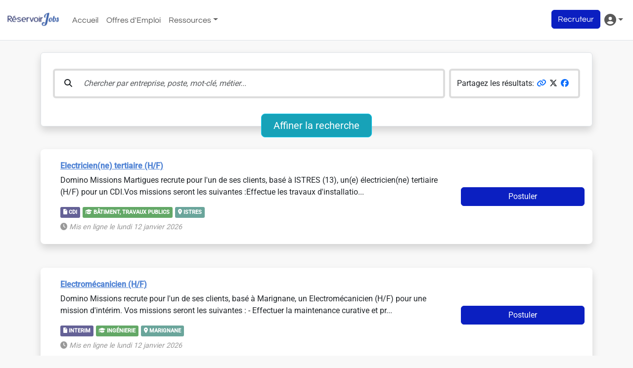

--- FILE ---
content_type: text/html; charset=utf-8
request_url: https://www.reservoirjobs.fr/offres/arros-de-nay/
body_size: 16488
content:
<!DOCTYPE html><html lang="fr" class="mw-vw100" dir="ltr" data-beasties-container><head><style type="text/css" id="fa-auto-css">:root, :host {
  --fa-font-solid: normal 900 1em/1 "Font Awesome 6 Free";
  --fa-font-regular: normal 400 1em/1 "Font Awesome 6 Free";
  --fa-font-light: normal 300 1em/1 "Font Awesome 6 Pro";
  --fa-font-thin: normal 100 1em/1 "Font Awesome 6 Pro";
  --fa-font-duotone: normal 900 1em/1 "Font Awesome 6 Duotone";
  --fa-font-duotone-regular: normal 400 1em/1 "Font Awesome 6 Duotone";
  --fa-font-duotone-light: normal 300 1em/1 "Font Awesome 6 Duotone";
  --fa-font-duotone-thin: normal 100 1em/1 "Font Awesome 6 Duotone";
  --fa-font-brands: normal 400 1em/1 "Font Awesome 6 Brands";
  --fa-font-sharp-solid: normal 900 1em/1 "Font Awesome 6 Sharp";
  --fa-font-sharp-regular: normal 400 1em/1 "Font Awesome 6 Sharp";
  --fa-font-sharp-light: normal 300 1em/1 "Font Awesome 6 Sharp";
  --fa-font-sharp-thin: normal 100 1em/1 "Font Awesome 6 Sharp";
  --fa-font-sharp-duotone-solid: normal 900 1em/1 "Font Awesome 6 Sharp Duotone";
  --fa-font-sharp-duotone-regular: normal 400 1em/1 "Font Awesome 6 Sharp Duotone";
  --fa-font-sharp-duotone-light: normal 300 1em/1 "Font Awesome 6 Sharp Duotone";
  --fa-font-sharp-duotone-thin: normal 100 1em/1 "Font Awesome 6 Sharp Duotone";
}

svg:not(:root).svg-inline--fa, svg:not(:host).svg-inline--fa {
  overflow: visible;
  box-sizing: content-box;
}

.svg-inline--fa {
  display: var(--fa-display, inline-block);
  height: 1em;
  overflow: visible;
  vertical-align: -0.125em;
}
.svg-inline--fa.fa-2xs {
  vertical-align: 0.1em;
}
.svg-inline--fa.fa-xs {
  vertical-align: 0em;
}
.svg-inline--fa.fa-sm {
  vertical-align: -0.0714285705em;
}
.svg-inline--fa.fa-lg {
  vertical-align: -0.2em;
}
.svg-inline--fa.fa-xl {
  vertical-align: -0.25em;
}
.svg-inline--fa.fa-2xl {
  vertical-align: -0.3125em;
}
.svg-inline--fa.fa-pull-left {
  margin-right: var(--fa-pull-margin, 0.3em);
  width: auto;
}
.svg-inline--fa.fa-pull-right {
  margin-left: var(--fa-pull-margin, 0.3em);
  width: auto;
}
.svg-inline--fa.fa-li {
  width: var(--fa-li-width, 2em);
  top: 0.25em;
}
.svg-inline--fa.fa-fw {
  width: var(--fa-fw-width, 1.25em);
}

.fa-layers svg.svg-inline--fa {
  bottom: 0;
  left: 0;
  margin: auto;
  position: absolute;
  right: 0;
  top: 0;
}

.fa-layers-counter, .fa-layers-text {
  display: inline-block;
  position: absolute;
  text-align: center;
}

.fa-layers {
  display: inline-block;
  height: 1em;
  position: relative;
  text-align: center;
  vertical-align: -0.125em;
  width: 1em;
}
.fa-layers svg.svg-inline--fa {
  transform-origin: center center;
}

.fa-layers-text {
  left: 50%;
  top: 50%;
  transform: translate(-50%, -50%);
  transform-origin: center center;
}

.fa-layers-counter {
  background-color: var(--fa-counter-background-color, #ff253a);
  border-radius: var(--fa-counter-border-radius, 1em);
  box-sizing: border-box;
  color: var(--fa-inverse, #fff);
  line-height: var(--fa-counter-line-height, 1);
  max-width: var(--fa-counter-max-width, 5em);
  min-width: var(--fa-counter-min-width, 1.5em);
  overflow: hidden;
  padding: var(--fa-counter-padding, 0.25em 0.5em);
  right: var(--fa-right, 0);
  text-overflow: ellipsis;
  top: var(--fa-top, 0);
  transform: scale(var(--fa-counter-scale, 0.25));
  transform-origin: top right;
}

.fa-layers-bottom-right {
  bottom: var(--fa-bottom, 0);
  right: var(--fa-right, 0);
  top: auto;
  transform: scale(var(--fa-layers-scale, 0.25));
  transform-origin: bottom right;
}

.fa-layers-bottom-left {
  bottom: var(--fa-bottom, 0);
  left: var(--fa-left, 0);
  right: auto;
  top: auto;
  transform: scale(var(--fa-layers-scale, 0.25));
  transform-origin: bottom left;
}

.fa-layers-top-right {
  top: var(--fa-top, 0);
  right: var(--fa-right, 0);
  transform: scale(var(--fa-layers-scale, 0.25));
  transform-origin: top right;
}

.fa-layers-top-left {
  left: var(--fa-left, 0);
  right: auto;
  top: var(--fa-top, 0);
  transform: scale(var(--fa-layers-scale, 0.25));
  transform-origin: top left;
}

.fa-1x {
  font-size: 1em;
}

.fa-2x {
  font-size: 2em;
}

.fa-3x {
  font-size: 3em;
}

.fa-4x {
  font-size: 4em;
}

.fa-5x {
  font-size: 5em;
}

.fa-6x {
  font-size: 6em;
}

.fa-7x {
  font-size: 7em;
}

.fa-8x {
  font-size: 8em;
}

.fa-9x {
  font-size: 9em;
}

.fa-10x {
  font-size: 10em;
}

.fa-2xs {
  font-size: 0.625em;
  line-height: 0.1em;
  vertical-align: 0.225em;
}

.fa-xs {
  font-size: 0.75em;
  line-height: 0.0833333337em;
  vertical-align: 0.125em;
}

.fa-sm {
  font-size: 0.875em;
  line-height: 0.0714285718em;
  vertical-align: 0.0535714295em;
}

.fa-lg {
  font-size: 1.25em;
  line-height: 0.05em;
  vertical-align: -0.075em;
}

.fa-xl {
  font-size: 1.5em;
  line-height: 0.0416666682em;
  vertical-align: -0.125em;
}

.fa-2xl {
  font-size: 2em;
  line-height: 0.03125em;
  vertical-align: -0.1875em;
}

.fa-fw {
  text-align: center;
  width: 1.25em;
}

.fa-ul {
  list-style-type: none;
  margin-left: var(--fa-li-margin, 2.5em);
  padding-left: 0;
}
.fa-ul > li {
  position: relative;
}

.fa-li {
  left: calc(-1 * var(--fa-li-width, 2em));
  position: absolute;
  text-align: center;
  width: var(--fa-li-width, 2em);
  line-height: inherit;
}

.fa-border {
  border-color: var(--fa-border-color, #eee);
  border-radius: var(--fa-border-radius, 0.1em);
  border-style: var(--fa-border-style, solid);
  border-width: var(--fa-border-width, 0.08em);
  padding: var(--fa-border-padding, 0.2em 0.25em 0.15em);
}

.fa-pull-left {
  float: left;
  margin-right: var(--fa-pull-margin, 0.3em);
}

.fa-pull-right {
  float: right;
  margin-left: var(--fa-pull-margin, 0.3em);
}

.fa-beat {
  animation-name: fa-beat;
  animation-delay: var(--fa-animation-delay, 0s);
  animation-direction: var(--fa-animation-direction, normal);
  animation-duration: var(--fa-animation-duration, 1s);
  animation-iteration-count: var(--fa-animation-iteration-count, infinite);
  animation-timing-function: var(--fa-animation-timing, ease-in-out);
}

.fa-bounce {
  animation-name: fa-bounce;
  animation-delay: var(--fa-animation-delay, 0s);
  animation-direction: var(--fa-animation-direction, normal);
  animation-duration: var(--fa-animation-duration, 1s);
  animation-iteration-count: var(--fa-animation-iteration-count, infinite);
  animation-timing-function: var(--fa-animation-timing, cubic-bezier(0.28, 0.84, 0.42, 1));
}

.fa-fade {
  animation-name: fa-fade;
  animation-delay: var(--fa-animation-delay, 0s);
  animation-direction: var(--fa-animation-direction, normal);
  animation-duration: var(--fa-animation-duration, 1s);
  animation-iteration-count: var(--fa-animation-iteration-count, infinite);
  animation-timing-function: var(--fa-animation-timing, cubic-bezier(0.4, 0, 0.6, 1));
}

.fa-beat-fade {
  animation-name: fa-beat-fade;
  animation-delay: var(--fa-animation-delay, 0s);
  animation-direction: var(--fa-animation-direction, normal);
  animation-duration: var(--fa-animation-duration, 1s);
  animation-iteration-count: var(--fa-animation-iteration-count, infinite);
  animation-timing-function: var(--fa-animation-timing, cubic-bezier(0.4, 0, 0.6, 1));
}

.fa-flip {
  animation-name: fa-flip;
  animation-delay: var(--fa-animation-delay, 0s);
  animation-direction: var(--fa-animation-direction, normal);
  animation-duration: var(--fa-animation-duration, 1s);
  animation-iteration-count: var(--fa-animation-iteration-count, infinite);
  animation-timing-function: var(--fa-animation-timing, ease-in-out);
}

.fa-shake {
  animation-name: fa-shake;
  animation-delay: var(--fa-animation-delay, 0s);
  animation-direction: var(--fa-animation-direction, normal);
  animation-duration: var(--fa-animation-duration, 1s);
  animation-iteration-count: var(--fa-animation-iteration-count, infinite);
  animation-timing-function: var(--fa-animation-timing, linear);
}

.fa-spin {
  animation-name: fa-spin;
  animation-delay: var(--fa-animation-delay, 0s);
  animation-direction: var(--fa-animation-direction, normal);
  animation-duration: var(--fa-animation-duration, 2s);
  animation-iteration-count: var(--fa-animation-iteration-count, infinite);
  animation-timing-function: var(--fa-animation-timing, linear);
}

.fa-spin-reverse {
  --fa-animation-direction: reverse;
}

.fa-pulse,
.fa-spin-pulse {
  animation-name: fa-spin;
  animation-direction: var(--fa-animation-direction, normal);
  animation-duration: var(--fa-animation-duration, 1s);
  animation-iteration-count: var(--fa-animation-iteration-count, infinite);
  animation-timing-function: var(--fa-animation-timing, steps(8));
}

@media (prefers-reduced-motion: reduce) {
  .fa-beat,
.fa-bounce,
.fa-fade,
.fa-beat-fade,
.fa-flip,
.fa-pulse,
.fa-shake,
.fa-spin,
.fa-spin-pulse {
    animation-delay: -1ms;
    animation-duration: 1ms;
    animation-iteration-count: 1;
    transition-delay: 0s;
    transition-duration: 0s;
  }
}
@keyframes fa-beat {
  0%, 90% {
    transform: scale(1);
  }
  45% {
    transform: scale(var(--fa-beat-scale, 1.25));
  }
}
@keyframes fa-bounce {
  0% {
    transform: scale(1, 1) translateY(0);
  }
  10% {
    transform: scale(var(--fa-bounce-start-scale-x, 1.1), var(--fa-bounce-start-scale-y, 0.9)) translateY(0);
  }
  30% {
    transform: scale(var(--fa-bounce-jump-scale-x, 0.9), var(--fa-bounce-jump-scale-y, 1.1)) translateY(var(--fa-bounce-height, -0.5em));
  }
  50% {
    transform: scale(var(--fa-bounce-land-scale-x, 1.05), var(--fa-bounce-land-scale-y, 0.95)) translateY(0);
  }
  57% {
    transform: scale(1, 1) translateY(var(--fa-bounce-rebound, -0.125em));
  }
  64% {
    transform: scale(1, 1) translateY(0);
  }
  100% {
    transform: scale(1, 1) translateY(0);
  }
}
@keyframes fa-fade {
  50% {
    opacity: var(--fa-fade-opacity, 0.4);
  }
}
@keyframes fa-beat-fade {
  0%, 100% {
    opacity: var(--fa-beat-fade-opacity, 0.4);
    transform: scale(1);
  }
  50% {
    opacity: 1;
    transform: scale(var(--fa-beat-fade-scale, 1.125));
  }
}
@keyframes fa-flip {
  50% {
    transform: rotate3d(var(--fa-flip-x, 0), var(--fa-flip-y, 1), var(--fa-flip-z, 0), var(--fa-flip-angle, -180deg));
  }
}
@keyframes fa-shake {
  0% {
    transform: rotate(-15deg);
  }
  4% {
    transform: rotate(15deg);
  }
  8%, 24% {
    transform: rotate(-18deg);
  }
  12%, 28% {
    transform: rotate(18deg);
  }
  16% {
    transform: rotate(-22deg);
  }
  20% {
    transform: rotate(22deg);
  }
  32% {
    transform: rotate(-12deg);
  }
  36% {
    transform: rotate(12deg);
  }
  40%, 100% {
    transform: rotate(0deg);
  }
}
@keyframes fa-spin {
  0% {
    transform: rotate(0deg);
  }
  100% {
    transform: rotate(360deg);
  }
}
.fa-rotate-90 {
  transform: rotate(90deg);
}

.fa-rotate-180 {
  transform: rotate(180deg);
}

.fa-rotate-270 {
  transform: rotate(270deg);
}

.fa-flip-horizontal {
  transform: scale(-1, 1);
}

.fa-flip-vertical {
  transform: scale(1, -1);
}

.fa-flip-both,
.fa-flip-horizontal.fa-flip-vertical {
  transform: scale(-1, -1);
}

.fa-rotate-by {
  transform: rotate(var(--fa-rotate-angle, 0));
}

.fa-stack {
  display: inline-block;
  vertical-align: middle;
  height: 2em;
  position: relative;
  width: 2.5em;
}

.fa-stack-1x,
.fa-stack-2x {
  bottom: 0;
  left: 0;
  margin: auto;
  position: absolute;
  right: 0;
  top: 0;
  z-index: var(--fa-stack-z-index, auto);
}

.svg-inline--fa.fa-stack-1x {
  height: 1em;
  width: 1.25em;
}
.svg-inline--fa.fa-stack-2x {
  height: 2em;
  width: 2.5em;
}

.fa-inverse {
  color: var(--fa-inverse, #fff);
}

.sr-only,
.fa-sr-only {
  position: absolute;
  width: 1px;
  height: 1px;
  padding: 0;
  margin: -1px;
  overflow: hidden;
  clip: rect(0, 0, 0, 0);
  white-space: nowrap;
  border-width: 0;
}

.sr-only-focusable:not(:focus),
.fa-sr-only-focusable:not(:focus) {
  position: absolute;
  width: 1px;
  height: 1px;
  padding: 0;
  margin: -1px;
  overflow: hidden;
  clip: rect(0, 0, 0, 0);
  white-space: nowrap;
  border-width: 0;
}

.svg-inline--fa .fa-primary {
  fill: var(--fa-primary-color, currentColor);
  opacity: var(--fa-primary-opacity, 1);
}

.svg-inline--fa .fa-secondary {
  fill: var(--fa-secondary-color, currentColor);
  opacity: var(--fa-secondary-opacity, 0.4);
}

.svg-inline--fa.fa-swap-opacity .fa-primary {
  opacity: var(--fa-secondary-opacity, 0.4);
}

.svg-inline--fa.fa-swap-opacity .fa-secondary {
  opacity: var(--fa-primary-opacity, 1);
}

.svg-inline--fa mask .fa-primary,
.svg-inline--fa mask .fa-secondary {
  fill: black;
}</style><link rel="preconnect" href="https://fonts.gstatic.com" crossorigin>
    <meta charset="utf-8">
    <title>Interim, CDI et CDD. Des offres d'emploi partout en France sur plus de 1000 métiers | Reservoir Jobs</title>
    <base href="/">
    <meta name="viewport" content="width=device-width, initial-scale=1">
    <link rel="icon" type="image/x-icon" href="https://d20kgtgr4wu99m.cloudfront.net/static-rj/angularassets/v1820/favicon.ico" id="favicon">
    <script type="application/javascript" defer src="https://d20kgtgr4wu99m.cloudfront.net/static-rj/angularassets/v1820/tarteaucitron.js"></script>
    <script type="application/javascript" defer src="https://d20kgtgr4wu99m.cloudfront.net/static-rj/angularassets/v1820/tarteaucitron.services.js"></script>
    <script type="application/javascript" defer src="https://d20kgtgr4wu99m.cloudfront.net/static-rj/angularassets/v1820/tarteaucitron.fr.js"></script>
    <style>@font-face{font-family:'Roboto';font-style:normal;font-weight:300;font-stretch:100%;font-display:swap;src:url(https://fonts.gstatic.com/s/roboto/v50/KFO7CnqEu92Fr1ME7kSn66aGLdTylUAMa3GUBGEe.woff2) format('woff2');unicode-range:U+0460-052F, U+1C80-1C8A, U+20B4, U+2DE0-2DFF, U+A640-A69F, U+FE2E-FE2F;}@font-face{font-family:'Roboto';font-style:normal;font-weight:300;font-stretch:100%;font-display:swap;src:url(https://fonts.gstatic.com/s/roboto/v50/KFO7CnqEu92Fr1ME7kSn66aGLdTylUAMa3iUBGEe.woff2) format('woff2');unicode-range:U+0301, U+0400-045F, U+0490-0491, U+04B0-04B1, U+2116;}@font-face{font-family:'Roboto';font-style:normal;font-weight:300;font-stretch:100%;font-display:swap;src:url(https://fonts.gstatic.com/s/roboto/v50/KFO7CnqEu92Fr1ME7kSn66aGLdTylUAMa3CUBGEe.woff2) format('woff2');unicode-range:U+1F00-1FFF;}@font-face{font-family:'Roboto';font-style:normal;font-weight:300;font-stretch:100%;font-display:swap;src:url(https://fonts.gstatic.com/s/roboto/v50/KFO7CnqEu92Fr1ME7kSn66aGLdTylUAMa3-UBGEe.woff2) format('woff2');unicode-range:U+0370-0377, U+037A-037F, U+0384-038A, U+038C, U+038E-03A1, U+03A3-03FF;}@font-face{font-family:'Roboto';font-style:normal;font-weight:300;font-stretch:100%;font-display:swap;src:url(https://fonts.gstatic.com/s/roboto/v50/KFO7CnqEu92Fr1ME7kSn66aGLdTylUAMawCUBGEe.woff2) format('woff2');unicode-range:U+0302-0303, U+0305, U+0307-0308, U+0310, U+0312, U+0315, U+031A, U+0326-0327, U+032C, U+032F-0330, U+0332-0333, U+0338, U+033A, U+0346, U+034D, U+0391-03A1, U+03A3-03A9, U+03B1-03C9, U+03D1, U+03D5-03D6, U+03F0-03F1, U+03F4-03F5, U+2016-2017, U+2034-2038, U+203C, U+2040, U+2043, U+2047, U+2050, U+2057, U+205F, U+2070-2071, U+2074-208E, U+2090-209C, U+20D0-20DC, U+20E1, U+20E5-20EF, U+2100-2112, U+2114-2115, U+2117-2121, U+2123-214F, U+2190, U+2192, U+2194-21AE, U+21B0-21E5, U+21F1-21F2, U+21F4-2211, U+2213-2214, U+2216-22FF, U+2308-230B, U+2310, U+2319, U+231C-2321, U+2336-237A, U+237C, U+2395, U+239B-23B7, U+23D0, U+23DC-23E1, U+2474-2475, U+25AF, U+25B3, U+25B7, U+25BD, U+25C1, U+25CA, U+25CC, U+25FB, U+266D-266F, U+27C0-27FF, U+2900-2AFF, U+2B0E-2B11, U+2B30-2B4C, U+2BFE, U+3030, U+FF5B, U+FF5D, U+1D400-1D7FF, U+1EE00-1EEFF;}@font-face{font-family:'Roboto';font-style:normal;font-weight:300;font-stretch:100%;font-display:swap;src:url(https://fonts.gstatic.com/s/roboto/v50/KFO7CnqEu92Fr1ME7kSn66aGLdTylUAMaxKUBGEe.woff2) format('woff2');unicode-range:U+0001-000C, U+000E-001F, U+007F-009F, U+20DD-20E0, U+20E2-20E4, U+2150-218F, U+2190, U+2192, U+2194-2199, U+21AF, U+21E6-21F0, U+21F3, U+2218-2219, U+2299, U+22C4-22C6, U+2300-243F, U+2440-244A, U+2460-24FF, U+25A0-27BF, U+2800-28FF, U+2921-2922, U+2981, U+29BF, U+29EB, U+2B00-2BFF, U+4DC0-4DFF, U+FFF9-FFFB, U+10140-1018E, U+10190-1019C, U+101A0, U+101D0-101FD, U+102E0-102FB, U+10E60-10E7E, U+1D2C0-1D2D3, U+1D2E0-1D37F, U+1F000-1F0FF, U+1F100-1F1AD, U+1F1E6-1F1FF, U+1F30D-1F30F, U+1F315, U+1F31C, U+1F31E, U+1F320-1F32C, U+1F336, U+1F378, U+1F37D, U+1F382, U+1F393-1F39F, U+1F3A7-1F3A8, U+1F3AC-1F3AF, U+1F3C2, U+1F3C4-1F3C6, U+1F3CA-1F3CE, U+1F3D4-1F3E0, U+1F3ED, U+1F3F1-1F3F3, U+1F3F5-1F3F7, U+1F408, U+1F415, U+1F41F, U+1F426, U+1F43F, U+1F441-1F442, U+1F444, U+1F446-1F449, U+1F44C-1F44E, U+1F453, U+1F46A, U+1F47D, U+1F4A3, U+1F4B0, U+1F4B3, U+1F4B9, U+1F4BB, U+1F4BF, U+1F4C8-1F4CB, U+1F4D6, U+1F4DA, U+1F4DF, U+1F4E3-1F4E6, U+1F4EA-1F4ED, U+1F4F7, U+1F4F9-1F4FB, U+1F4FD-1F4FE, U+1F503, U+1F507-1F50B, U+1F50D, U+1F512-1F513, U+1F53E-1F54A, U+1F54F-1F5FA, U+1F610, U+1F650-1F67F, U+1F687, U+1F68D, U+1F691, U+1F694, U+1F698, U+1F6AD, U+1F6B2, U+1F6B9-1F6BA, U+1F6BC, U+1F6C6-1F6CF, U+1F6D3-1F6D7, U+1F6E0-1F6EA, U+1F6F0-1F6F3, U+1F6F7-1F6FC, U+1F700-1F7FF, U+1F800-1F80B, U+1F810-1F847, U+1F850-1F859, U+1F860-1F887, U+1F890-1F8AD, U+1F8B0-1F8BB, U+1F8C0-1F8C1, U+1F900-1F90B, U+1F93B, U+1F946, U+1F984, U+1F996, U+1F9E9, U+1FA00-1FA6F, U+1FA70-1FA7C, U+1FA80-1FA89, U+1FA8F-1FAC6, U+1FACE-1FADC, U+1FADF-1FAE9, U+1FAF0-1FAF8, U+1FB00-1FBFF;}@font-face{font-family:'Roboto';font-style:normal;font-weight:300;font-stretch:100%;font-display:swap;src:url(https://fonts.gstatic.com/s/roboto/v50/KFO7CnqEu92Fr1ME7kSn66aGLdTylUAMa3OUBGEe.woff2) format('woff2');unicode-range:U+0102-0103, U+0110-0111, U+0128-0129, U+0168-0169, U+01A0-01A1, U+01AF-01B0, U+0300-0301, U+0303-0304, U+0308-0309, U+0323, U+0329, U+1EA0-1EF9, U+20AB;}@font-face{font-family:'Roboto';font-style:normal;font-weight:300;font-stretch:100%;font-display:swap;src:url(https://fonts.gstatic.com/s/roboto/v50/KFO7CnqEu92Fr1ME7kSn66aGLdTylUAMa3KUBGEe.woff2) format('woff2');unicode-range:U+0100-02BA, U+02BD-02C5, U+02C7-02CC, U+02CE-02D7, U+02DD-02FF, U+0304, U+0308, U+0329, U+1D00-1DBF, U+1E00-1E9F, U+1EF2-1EFF, U+2020, U+20A0-20AB, U+20AD-20C0, U+2113, U+2C60-2C7F, U+A720-A7FF;}@font-face{font-family:'Roboto';font-style:normal;font-weight:300;font-stretch:100%;font-display:swap;src:url(https://fonts.gstatic.com/s/roboto/v50/KFO7CnqEu92Fr1ME7kSn66aGLdTylUAMa3yUBA.woff2) format('woff2');unicode-range:U+0000-00FF, U+0131, U+0152-0153, U+02BB-02BC, U+02C6, U+02DA, U+02DC, U+0304, U+0308, U+0329, U+2000-206F, U+20AC, U+2122, U+2191, U+2193, U+2212, U+2215, U+FEFF, U+FFFD;}@font-face{font-family:'Roboto';font-style:normal;font-weight:400;font-stretch:100%;font-display:swap;src:url(https://fonts.gstatic.com/s/roboto/v50/KFO7CnqEu92Fr1ME7kSn66aGLdTylUAMa3GUBGEe.woff2) format('woff2');unicode-range:U+0460-052F, U+1C80-1C8A, U+20B4, U+2DE0-2DFF, U+A640-A69F, U+FE2E-FE2F;}@font-face{font-family:'Roboto';font-style:normal;font-weight:400;font-stretch:100%;font-display:swap;src:url(https://fonts.gstatic.com/s/roboto/v50/KFO7CnqEu92Fr1ME7kSn66aGLdTylUAMa3iUBGEe.woff2) format('woff2');unicode-range:U+0301, U+0400-045F, U+0490-0491, U+04B0-04B1, U+2116;}@font-face{font-family:'Roboto';font-style:normal;font-weight:400;font-stretch:100%;font-display:swap;src:url(https://fonts.gstatic.com/s/roboto/v50/KFO7CnqEu92Fr1ME7kSn66aGLdTylUAMa3CUBGEe.woff2) format('woff2');unicode-range:U+1F00-1FFF;}@font-face{font-family:'Roboto';font-style:normal;font-weight:400;font-stretch:100%;font-display:swap;src:url(https://fonts.gstatic.com/s/roboto/v50/KFO7CnqEu92Fr1ME7kSn66aGLdTylUAMa3-UBGEe.woff2) format('woff2');unicode-range:U+0370-0377, U+037A-037F, U+0384-038A, U+038C, U+038E-03A1, U+03A3-03FF;}@font-face{font-family:'Roboto';font-style:normal;font-weight:400;font-stretch:100%;font-display:swap;src:url(https://fonts.gstatic.com/s/roboto/v50/KFO7CnqEu92Fr1ME7kSn66aGLdTylUAMawCUBGEe.woff2) format('woff2');unicode-range:U+0302-0303, U+0305, U+0307-0308, U+0310, U+0312, U+0315, U+031A, U+0326-0327, U+032C, U+032F-0330, U+0332-0333, U+0338, U+033A, U+0346, U+034D, U+0391-03A1, U+03A3-03A9, U+03B1-03C9, U+03D1, U+03D5-03D6, U+03F0-03F1, U+03F4-03F5, U+2016-2017, U+2034-2038, U+203C, U+2040, U+2043, U+2047, U+2050, U+2057, U+205F, U+2070-2071, U+2074-208E, U+2090-209C, U+20D0-20DC, U+20E1, U+20E5-20EF, U+2100-2112, U+2114-2115, U+2117-2121, U+2123-214F, U+2190, U+2192, U+2194-21AE, U+21B0-21E5, U+21F1-21F2, U+21F4-2211, U+2213-2214, U+2216-22FF, U+2308-230B, U+2310, U+2319, U+231C-2321, U+2336-237A, U+237C, U+2395, U+239B-23B7, U+23D0, U+23DC-23E1, U+2474-2475, U+25AF, U+25B3, U+25B7, U+25BD, U+25C1, U+25CA, U+25CC, U+25FB, U+266D-266F, U+27C0-27FF, U+2900-2AFF, U+2B0E-2B11, U+2B30-2B4C, U+2BFE, U+3030, U+FF5B, U+FF5D, U+1D400-1D7FF, U+1EE00-1EEFF;}@font-face{font-family:'Roboto';font-style:normal;font-weight:400;font-stretch:100%;font-display:swap;src:url(https://fonts.gstatic.com/s/roboto/v50/KFO7CnqEu92Fr1ME7kSn66aGLdTylUAMaxKUBGEe.woff2) format('woff2');unicode-range:U+0001-000C, U+000E-001F, U+007F-009F, U+20DD-20E0, U+20E2-20E4, U+2150-218F, U+2190, U+2192, U+2194-2199, U+21AF, U+21E6-21F0, U+21F3, U+2218-2219, U+2299, U+22C4-22C6, U+2300-243F, U+2440-244A, U+2460-24FF, U+25A0-27BF, U+2800-28FF, U+2921-2922, U+2981, U+29BF, U+29EB, U+2B00-2BFF, U+4DC0-4DFF, U+FFF9-FFFB, U+10140-1018E, U+10190-1019C, U+101A0, U+101D0-101FD, U+102E0-102FB, U+10E60-10E7E, U+1D2C0-1D2D3, U+1D2E0-1D37F, U+1F000-1F0FF, U+1F100-1F1AD, U+1F1E6-1F1FF, U+1F30D-1F30F, U+1F315, U+1F31C, U+1F31E, U+1F320-1F32C, U+1F336, U+1F378, U+1F37D, U+1F382, U+1F393-1F39F, U+1F3A7-1F3A8, U+1F3AC-1F3AF, U+1F3C2, U+1F3C4-1F3C6, U+1F3CA-1F3CE, U+1F3D4-1F3E0, U+1F3ED, U+1F3F1-1F3F3, U+1F3F5-1F3F7, U+1F408, U+1F415, U+1F41F, U+1F426, U+1F43F, U+1F441-1F442, U+1F444, U+1F446-1F449, U+1F44C-1F44E, U+1F453, U+1F46A, U+1F47D, U+1F4A3, U+1F4B0, U+1F4B3, U+1F4B9, U+1F4BB, U+1F4BF, U+1F4C8-1F4CB, U+1F4D6, U+1F4DA, U+1F4DF, U+1F4E3-1F4E6, U+1F4EA-1F4ED, U+1F4F7, U+1F4F9-1F4FB, U+1F4FD-1F4FE, U+1F503, U+1F507-1F50B, U+1F50D, U+1F512-1F513, U+1F53E-1F54A, U+1F54F-1F5FA, U+1F610, U+1F650-1F67F, U+1F687, U+1F68D, U+1F691, U+1F694, U+1F698, U+1F6AD, U+1F6B2, U+1F6B9-1F6BA, U+1F6BC, U+1F6C6-1F6CF, U+1F6D3-1F6D7, U+1F6E0-1F6EA, U+1F6F0-1F6F3, U+1F6F7-1F6FC, U+1F700-1F7FF, U+1F800-1F80B, U+1F810-1F847, U+1F850-1F859, U+1F860-1F887, U+1F890-1F8AD, U+1F8B0-1F8BB, U+1F8C0-1F8C1, U+1F900-1F90B, U+1F93B, U+1F946, U+1F984, U+1F996, U+1F9E9, U+1FA00-1FA6F, U+1FA70-1FA7C, U+1FA80-1FA89, U+1FA8F-1FAC6, U+1FACE-1FADC, U+1FADF-1FAE9, U+1FAF0-1FAF8, U+1FB00-1FBFF;}@font-face{font-family:'Roboto';font-style:normal;font-weight:400;font-stretch:100%;font-display:swap;src:url(https://fonts.gstatic.com/s/roboto/v50/KFO7CnqEu92Fr1ME7kSn66aGLdTylUAMa3OUBGEe.woff2) format('woff2');unicode-range:U+0102-0103, U+0110-0111, U+0128-0129, U+0168-0169, U+01A0-01A1, U+01AF-01B0, U+0300-0301, U+0303-0304, U+0308-0309, U+0323, U+0329, U+1EA0-1EF9, U+20AB;}@font-face{font-family:'Roboto';font-style:normal;font-weight:400;font-stretch:100%;font-display:swap;src:url(https://fonts.gstatic.com/s/roboto/v50/KFO7CnqEu92Fr1ME7kSn66aGLdTylUAMa3KUBGEe.woff2) format('woff2');unicode-range:U+0100-02BA, U+02BD-02C5, U+02C7-02CC, U+02CE-02D7, U+02DD-02FF, U+0304, U+0308, U+0329, U+1D00-1DBF, U+1E00-1E9F, U+1EF2-1EFF, U+2020, U+20A0-20AB, U+20AD-20C0, U+2113, U+2C60-2C7F, U+A720-A7FF;}@font-face{font-family:'Roboto';font-style:normal;font-weight:400;font-stretch:100%;font-display:swap;src:url(https://fonts.gstatic.com/s/roboto/v50/KFO7CnqEu92Fr1ME7kSn66aGLdTylUAMa3yUBA.woff2) format('woff2');unicode-range:U+0000-00FF, U+0131, U+0152-0153, U+02BB-02BC, U+02C6, U+02DA, U+02DC, U+0304, U+0308, U+0329, U+2000-206F, U+20AC, U+2122, U+2191, U+2193, U+2212, U+2215, U+FEFF, U+FFFD;}@font-face{font-family:'Roboto';font-style:normal;font-weight:500;font-stretch:100%;font-display:swap;src:url(https://fonts.gstatic.com/s/roboto/v50/KFO7CnqEu92Fr1ME7kSn66aGLdTylUAMa3GUBGEe.woff2) format('woff2');unicode-range:U+0460-052F, U+1C80-1C8A, U+20B4, U+2DE0-2DFF, U+A640-A69F, U+FE2E-FE2F;}@font-face{font-family:'Roboto';font-style:normal;font-weight:500;font-stretch:100%;font-display:swap;src:url(https://fonts.gstatic.com/s/roboto/v50/KFO7CnqEu92Fr1ME7kSn66aGLdTylUAMa3iUBGEe.woff2) format('woff2');unicode-range:U+0301, U+0400-045F, U+0490-0491, U+04B0-04B1, U+2116;}@font-face{font-family:'Roboto';font-style:normal;font-weight:500;font-stretch:100%;font-display:swap;src:url(https://fonts.gstatic.com/s/roboto/v50/KFO7CnqEu92Fr1ME7kSn66aGLdTylUAMa3CUBGEe.woff2) format('woff2');unicode-range:U+1F00-1FFF;}@font-face{font-family:'Roboto';font-style:normal;font-weight:500;font-stretch:100%;font-display:swap;src:url(https://fonts.gstatic.com/s/roboto/v50/KFO7CnqEu92Fr1ME7kSn66aGLdTylUAMa3-UBGEe.woff2) format('woff2');unicode-range:U+0370-0377, U+037A-037F, U+0384-038A, U+038C, U+038E-03A1, U+03A3-03FF;}@font-face{font-family:'Roboto';font-style:normal;font-weight:500;font-stretch:100%;font-display:swap;src:url(https://fonts.gstatic.com/s/roboto/v50/KFO7CnqEu92Fr1ME7kSn66aGLdTylUAMawCUBGEe.woff2) format('woff2');unicode-range:U+0302-0303, U+0305, U+0307-0308, U+0310, U+0312, U+0315, U+031A, U+0326-0327, U+032C, U+032F-0330, U+0332-0333, U+0338, U+033A, U+0346, U+034D, U+0391-03A1, U+03A3-03A9, U+03B1-03C9, U+03D1, U+03D5-03D6, U+03F0-03F1, U+03F4-03F5, U+2016-2017, U+2034-2038, U+203C, U+2040, U+2043, U+2047, U+2050, U+2057, U+205F, U+2070-2071, U+2074-208E, U+2090-209C, U+20D0-20DC, U+20E1, U+20E5-20EF, U+2100-2112, U+2114-2115, U+2117-2121, U+2123-214F, U+2190, U+2192, U+2194-21AE, U+21B0-21E5, U+21F1-21F2, U+21F4-2211, U+2213-2214, U+2216-22FF, U+2308-230B, U+2310, U+2319, U+231C-2321, U+2336-237A, U+237C, U+2395, U+239B-23B7, U+23D0, U+23DC-23E1, U+2474-2475, U+25AF, U+25B3, U+25B7, U+25BD, U+25C1, U+25CA, U+25CC, U+25FB, U+266D-266F, U+27C0-27FF, U+2900-2AFF, U+2B0E-2B11, U+2B30-2B4C, U+2BFE, U+3030, U+FF5B, U+FF5D, U+1D400-1D7FF, U+1EE00-1EEFF;}@font-face{font-family:'Roboto';font-style:normal;font-weight:500;font-stretch:100%;font-display:swap;src:url(https://fonts.gstatic.com/s/roboto/v50/KFO7CnqEu92Fr1ME7kSn66aGLdTylUAMaxKUBGEe.woff2) format('woff2');unicode-range:U+0001-000C, U+000E-001F, U+007F-009F, U+20DD-20E0, U+20E2-20E4, U+2150-218F, U+2190, U+2192, U+2194-2199, U+21AF, U+21E6-21F0, U+21F3, U+2218-2219, U+2299, U+22C4-22C6, U+2300-243F, U+2440-244A, U+2460-24FF, U+25A0-27BF, U+2800-28FF, U+2921-2922, U+2981, U+29BF, U+29EB, U+2B00-2BFF, U+4DC0-4DFF, U+FFF9-FFFB, U+10140-1018E, U+10190-1019C, U+101A0, U+101D0-101FD, U+102E0-102FB, U+10E60-10E7E, U+1D2C0-1D2D3, U+1D2E0-1D37F, U+1F000-1F0FF, U+1F100-1F1AD, U+1F1E6-1F1FF, U+1F30D-1F30F, U+1F315, U+1F31C, U+1F31E, U+1F320-1F32C, U+1F336, U+1F378, U+1F37D, U+1F382, U+1F393-1F39F, U+1F3A7-1F3A8, U+1F3AC-1F3AF, U+1F3C2, U+1F3C4-1F3C6, U+1F3CA-1F3CE, U+1F3D4-1F3E0, U+1F3ED, U+1F3F1-1F3F3, U+1F3F5-1F3F7, U+1F408, U+1F415, U+1F41F, U+1F426, U+1F43F, U+1F441-1F442, U+1F444, U+1F446-1F449, U+1F44C-1F44E, U+1F453, U+1F46A, U+1F47D, U+1F4A3, U+1F4B0, U+1F4B3, U+1F4B9, U+1F4BB, U+1F4BF, U+1F4C8-1F4CB, U+1F4D6, U+1F4DA, U+1F4DF, U+1F4E3-1F4E6, U+1F4EA-1F4ED, U+1F4F7, U+1F4F9-1F4FB, U+1F4FD-1F4FE, U+1F503, U+1F507-1F50B, U+1F50D, U+1F512-1F513, U+1F53E-1F54A, U+1F54F-1F5FA, U+1F610, U+1F650-1F67F, U+1F687, U+1F68D, U+1F691, U+1F694, U+1F698, U+1F6AD, U+1F6B2, U+1F6B9-1F6BA, U+1F6BC, U+1F6C6-1F6CF, U+1F6D3-1F6D7, U+1F6E0-1F6EA, U+1F6F0-1F6F3, U+1F6F7-1F6FC, U+1F700-1F7FF, U+1F800-1F80B, U+1F810-1F847, U+1F850-1F859, U+1F860-1F887, U+1F890-1F8AD, U+1F8B0-1F8BB, U+1F8C0-1F8C1, U+1F900-1F90B, U+1F93B, U+1F946, U+1F984, U+1F996, U+1F9E9, U+1FA00-1FA6F, U+1FA70-1FA7C, U+1FA80-1FA89, U+1FA8F-1FAC6, U+1FACE-1FADC, U+1FADF-1FAE9, U+1FAF0-1FAF8, U+1FB00-1FBFF;}@font-face{font-family:'Roboto';font-style:normal;font-weight:500;font-stretch:100%;font-display:swap;src:url(https://fonts.gstatic.com/s/roboto/v50/KFO7CnqEu92Fr1ME7kSn66aGLdTylUAMa3OUBGEe.woff2) format('woff2');unicode-range:U+0102-0103, U+0110-0111, U+0128-0129, U+0168-0169, U+01A0-01A1, U+01AF-01B0, U+0300-0301, U+0303-0304, U+0308-0309, U+0323, U+0329, U+1EA0-1EF9, U+20AB;}@font-face{font-family:'Roboto';font-style:normal;font-weight:500;font-stretch:100%;font-display:swap;src:url(https://fonts.gstatic.com/s/roboto/v50/KFO7CnqEu92Fr1ME7kSn66aGLdTylUAMa3KUBGEe.woff2) format('woff2');unicode-range:U+0100-02BA, U+02BD-02C5, U+02C7-02CC, U+02CE-02D7, U+02DD-02FF, U+0304, U+0308, U+0329, U+1D00-1DBF, U+1E00-1E9F, U+1EF2-1EFF, U+2020, U+20A0-20AB, U+20AD-20C0, U+2113, U+2C60-2C7F, U+A720-A7FF;}@font-face{font-family:'Roboto';font-style:normal;font-weight:500;font-stretch:100%;font-display:swap;src:url(https://fonts.gstatic.com/s/roboto/v50/KFO7CnqEu92Fr1ME7kSn66aGLdTylUAMa3yUBA.woff2) format('woff2');unicode-range:U+0000-00FF, U+0131, U+0152-0153, U+02BB-02BC, U+02C6, U+02DA, U+02DC, U+0304, U+0308, U+0329, U+2000-206F, U+20AC, U+2122, U+2191, U+2193, U+2212, U+2215, U+FEFF, U+FFFD;}</style>
    <style>@font-face{font-family:'Material Icons';font-style:normal;font-weight:400;src:url(https://fonts.gstatic.com/s/materialicons/v145/flUhRq6tzZclQEJ-Vdg-IuiaDsNc.woff2) format('woff2');}.material-icons{font-family:'Material Icons';font-weight:normal;font-style:normal;font-size:24px;line-height:1;letter-spacing:normal;text-transform:none;display:inline-block;white-space:nowrap;word-wrap:normal;direction:ltr;-webkit-font-feature-settings:'liga';-webkit-font-smoothing:antialiased;}</style>
  <link rel="stylesheet" href="https://d20kgtgr4wu99m.cloudfront.net/static-rj/angularassets/v1820/styles.css"><meta name="description" content="Trouvez votre offre d'emploi / intérim rapidement, simplement, gratuitement et près de chez vous. Plus besoin de vous déplacer en agence, cherchez votre intérim, CDD ou CDI quand vous voulez, sans contrainte horaire."><meta name="robots" content="index,follow"><meta name="googlebot" content="index,follow"><meta property="og:title" content="Reservoir Jobs ! Le moteur de recherche pour Intérim CDI CDD !"><meta property="og:description" content="Trouvez votre offre d'emploi / intérim rapidement, simplement, gratuitement et près de chez vous. Plus besoin de vous déplacer en agence, cherchez votre intérim, CDD ou CDI quand vous voulez, sans contrainte horaire."><meta property="og:image" content="https://d20kgtgr4wu99m.cloudfront.net/static-rj/angularassets/v1820/assets/images/logo-reservoir-jobs-couleurs.webp"><meta property="fb:app_id" content="797439503703330"><style ng-app-id="ng">footer[_ngcontent-ng-c2788597741]{margin-top:auto}</style><style ng-app-id="ng">.navbar[_ngcontent-ng-c3673042452]{background-color:#fff;z-index:2}</style><style ng-app-id="ng">#loading[_ngcontent-ng-c2011622579]{height:100vh;width:100vw;background:#fff;position:fixed;top:0;left:0;z-index:42001;display:flex;align-items:center;justify-content:center;opacity:100}.animate[_ngcontent-ng-c2011622579]{opacity:0!important;transition:opacity .8s ease-in-out}.img-spin[_ngcontent-ng-c2011622579]{animation:_ngcontent-ng-c2011622579_breathing 2s infinite linear}@keyframes _ngcontent-ng-c2011622579_breathing{0%{transform:scale(.9)}25%{transform:scale(1)}60%{transform:scale(.8)}to{transform:scale(.9)}}</style><style ng-app-id="ng">footer[_ngcontent-ng-c1298247900]{background-color:#fff;color:#333;font-family:Questrial-Regular,Arial,Helvetica,sans-serif}footer[_ngcontent-ng-c1298247900]   header[_ngcontent-ng-c1298247900]{font-family:Montserrat-Bold,Arial,Helvetica,sans-serif}</style><link _ngcontent-ng-c2011622579 as="image" href="https://d20kgtgr4wu99m.cloudfront.net/static-rj/angularassets/v1820/assets/images/logo-reservoir-jobs-couleurs.webp" rel="preload" fetchpriority="high"><style ng-app-id="ng">header[_ngcontent-ng-c5408112] > .bg-white[_ngcontent-ng-c5408112]{min-height:150px}#main-search[_ngcontent-ng-c5408112]{font-size:1.3em;font-style:italic}#main-search[_ngcontent-ng-c5408112]   .input-group-text[_ngcontent-ng-c5408112]{background-color:transparent!important;border:none}#main-search[_ngcontent-ng-c5408112]   input[_ngcontent-ng-c5408112]{border:none;color:#4e4e4e;font-style:italic}#main-search[_ngcontent-ng-c5408112]   input[_ngcontent-ng-c5408112]:focus, #main-search[_ngcontent-ng-c5408112]   input[_ngcontent-ng-c5408112]:active{border:none!important;box-shadow:none;text-shadow:none}.search-border[_ngcontent-ng-c5408112],   .ng-select .ng-select-container{border:4px solid #ddd!important}#more-options[_ngcontent-ng-c5408112]{height:1px}@media all and (min-width: 700px){#more-options[_ngcontent-ng-c5408112]{overflow:hidden}}@media all and (max-width: 700px){#more-options[_ngcontent-ng-c5408112]{min-height:400px}}#buttonToggle[_ngcontent-ng-c5408112]{width:20%;margin-top:-50px;text-align:center;margin-left:auto;margin-right:auto;color:#fff;background-color:#17a2b8!important}@media all and (max-width: 700px){#buttonToggle[_ngcontent-ng-c5408112]{margin-top:-40px;width:75%}}</style><style ng-app-id="ng">@charset "UTF-8";.ng-select{position:relative;display:block;-webkit-box-sizing:border-box;-moz-box-sizing:border-box;box-sizing:border-box}.ng-select div,.ng-select input,.ng-select span{-webkit-box-sizing:border-box;-moz-box-sizing:border-box;box-sizing:border-box}.ng-select [hidden]{display:none}.ng-select.ng-select-searchable .ng-select-container .ng-value-container .ng-input{opacity:1}.ng-select.ng-select-opened .ng-select-container{z-index:1001}.ng-select.ng-select-disabled .ng-select-container .ng-value-container .ng-placeholder,.ng-select.ng-select-disabled .ng-select-container .ng-value-container .ng-value{-webkit-user-select:none;user-select:none;cursor:default}.ng-select.ng-select-disabled .ng-arrow-wrapper{cursor:default}.ng-select.ng-select-filtered .ng-placeholder{display:none}.ng-select .ng-select-container{cursor:default;display:flex;outline:none;overflow:hidden;position:relative;width:100%}.ng-select .ng-select-container .ng-value-container{display:flex;flex:1}.ng-select .ng-select-container .ng-value-container .ng-input{opacity:0}.ng-select .ng-select-container .ng-value-container .ng-input>input{box-sizing:content-box;background:none transparent;border:0 none;box-shadow:none;outline:none;padding:0;cursor:default;width:100%}.ng-select .ng-select-container .ng-value-container .ng-input>input::-ms-clear{display:none}.ng-select .ng-select-container .ng-value-container .ng-input>input[readonly]{-webkit-user-select:unset;user-select:unset;width:0;padding:0}.ng-select.ng-select-single.ng-select-filtered .ng-select-container .ng-value-container .ng-value{visibility:hidden}.ng-select.ng-select-single .ng-select-container .ng-value-container,.ng-select.ng-select-single .ng-select-container .ng-value-container .ng-value{white-space:nowrap;overflow:hidden;text-overflow:ellipsis}.ng-select.ng-select-single .ng-select-container .ng-value-container .ng-value .ng-value-icon{display:none}.ng-select.ng-select-single .ng-select-container .ng-value-container .ng-input{position:absolute;left:0;width:100%}.ng-select.ng-select-multiple.ng-select-disabled>.ng-select-container .ng-value-container .ng-value .ng-value-icon{display:none}.ng-select.ng-select-multiple .ng-select-container .ng-value-container{flex-wrap:wrap}.ng-select.ng-select-multiple .ng-select-container .ng-value-container .ng-placeholder{position:absolute}.ng-select.ng-select-multiple .ng-select-container .ng-value-container .ng-value{white-space:nowrap}.ng-select.ng-select-multiple .ng-select-container .ng-value-container .ng-value.ng-value-disabled .ng-value-icon{display:none}.ng-select.ng-select-multiple .ng-select-container .ng-value-container .ng-value .ng-value-icon{cursor:pointer}.ng-select.ng-select-multiple .ng-select-container .ng-value-container .ng-input{flex:1;z-index:2}.ng-select.ng-select-multiple .ng-select-container .ng-value-container .ng-placeholder{z-index:1}.ng-select .ng-clear-wrapper{cursor:pointer;position:relative;width:17px;-webkit-user-select:none;user-select:none}.ng-select .ng-clear-wrapper .ng-clear{display:inline-block;font-size:18px;line-height:1;pointer-events:none}.ng-select .ng-spinner-loader{border-radius:50%;width:17px;height:17px;margin-right:5px;font-size:10px;position:relative;text-indent:-9999em;border-top:2px solid rgba(66,66,66,.2);border-right:2px solid rgba(66,66,66,.2);border-bottom:2px solid rgba(66,66,66,.2);border-left:2px solid #424242;transform:translateZ(0);animation:load8 .8s infinite linear}.ng-select .ng-spinner-loader:after{border-radius:50%;width:17px;height:17px}@-webkit-keyframes load8{0%{-webkit-transform:rotate(0deg);transform:rotate(0)}to{-webkit-transform:rotate(360deg);transform:rotate(360deg)}}@keyframes load8{0%{-webkit-transform:rotate(0deg);transform:rotate(0)}to{-webkit-transform:rotate(360deg);transform:rotate(360deg)}}.ng-select .ng-arrow-wrapper{cursor:pointer;position:relative;text-align:center;-webkit-user-select:none;user-select:none}.ng-select .ng-arrow-wrapper .ng-arrow{pointer-events:none;display:inline-block;height:0;width:0;position:relative}.ng-dropdown-panel{box-sizing:border-box;position:absolute;opacity:0;width:100%;z-index:1050;-webkit-overflow-scrolling:touch}.ng-dropdown-panel .ng-dropdown-panel-items{display:block;height:auto;-webkit-box-sizing:border-box;-moz-box-sizing:border-box;box-sizing:border-box;max-height:240px;overflow-y:auto}.ng-dropdown-panel .ng-dropdown-panel-items .ng-optgroup{white-space:nowrap;overflow:hidden;text-overflow:ellipsis}.ng-dropdown-panel .ng-dropdown-panel-items .ng-option{box-sizing:border-box;cursor:pointer;display:block;white-space:nowrap;overflow:hidden;text-overflow:ellipsis}.ng-dropdown-panel .ng-dropdown-panel-items .ng-option .ng-option-label:empty:before{content:"\200b"}.ng-dropdown-panel .ng-dropdown-panel-items .ng-option .highlighted{font-weight:700;text-decoration:underline}.ng-dropdown-panel .ng-dropdown-panel-items .ng-option.disabled{cursor:default}.ng-dropdown-panel .scroll-host{overflow:hidden;overflow-y:auto;position:relative;display:block;-webkit-overflow-scrolling:touch}.ng-dropdown-panel .scrollable-content{top:0;left:0;width:100%;height:100%;position:absolute}.ng-dropdown-panel .total-padding{width:1px;opacity:0}.ng-visually-hidden{position:absolute!important;width:1px;height:1px;margin:-1px;padding:0;overflow:hidden;clip:rect(0 0 0 0);border:0;white-space:nowrap}
</style><style ng-app-id="ng">.header[_ngcontent-ng-c304987336]{font-weight:700;background:linear-gradient(#d81159,#990037);height:200px;padding:10px}@media only screen and (max-width: 760px){.header[_ngcontent-ng-c304987336]{height:150px}}.header[_ngcontent-ng-c304987336]   h1[_ngcontent-ng-c304987336]{font-size:2.8em;text-shadow:1px 1px 2px black}@media only screen and (max-width: 760px){.header[_ngcontent-ng-c304987336]   h1[_ngcontent-ng-c304987336]{font-size:2em}}.header.bg-rj[_ngcontent-ng-c304987336]{background:linear-gradient(#0b1fc1,#07157e)}h2[_ngcontent-ng-c304987336]{font-size:1em}h6[_ngcontent-ng-c304987336]{font-size:1em;font-weight:500}.text-primary[_ngcontent-ng-c304987336]{color:#5385d5!important}.nav-links[_ngcontent-ng-c304987336]{font-size:.9em}.nav-links[_ngcontent-ng-c304987336]   .nav-link[_ngcontent-ng-c304987336]:hover{text-decoration:underline}.banner[_ngcontent-ng-c304987336]{height:190px;border-radius:.3em;position:relative;overflow:hidden}.banner[_ngcontent-ng-c304987336]   .img-company-banner[_ngcontent-ng-c304987336]{max-width:100%;max-height:100%}.banner[_ngcontent-ng-c304987336]   .img-company-logo[_ngcontent-ng-c304987336]{position:absolute;left:30px;border-radius:.3em}@media only screen and (max-width: 760px){.banner[_ngcontent-ng-c304987336]   .img-company-logo[_ngcontent-ng-c304987336]{left:auto}}.joboffer-date[_ngcontent-ng-c304987336]{color:#33333380;font-size:.9em;font-style:italic}.vignette[_ngcontent-ng-c304987336]{border-radius:3px;font-size:.7em;font-weight:600;margin-top:10px;margin-right:5px;text-transform:uppercase;white-space:nowrap;color:#fff;padding:3px 6px;display:inline-block}.vignette[_ngcontent-ng-c304987336]   .ng-fa-icon[_ngcontent-ng-c304987336]{color:#fff!important}.vignette.contract-type[_ngcontent-ng-c304987336]{background:#646196}.vignette.sector[_ngcontent-ng-c304987336]{background:#63a866}.vignette.mobilities[_ngcontent-ng-c304987336]{background:#6aa59b}.vignette.qualification[_ngcontent-ng-c304987336]{background:#097054}.vignette.salary[_ngcontent-ng-c304987336]{background-color:#b6b280}.vignette.duration[_ngcontent-ng-c304987336]{background-color:#2c5692}.flex-grow-2[_ngcontent-ng-c304987336]{-ms-flex-positive:2!important;flex-grow:2!important}.block[_ngcontent-ng-c304987336]{background-color:#fff;margin-bottom:1em;padding:1em;transition:margin .15s,box-shadow .15s;box-shadow:0 .5rem 1rem #00000026!important;border-radius:.5em}.block.animated[_ngcontent-ng-c304987336]:hover{margin-top:-2px;margin-bottom:calc(1em + 2px);box-shadow:0 .75rem 1.25rem #00000059!important}.block[_ngcontent-ng-c304987336]   .company-link[_ngcontent-ng-c304987336]{font-size:.9em}.block[_ngcontent-ng-c304987336]   .company-link[_ngcontent-ng-c304987336]:hover{cursor:pointer}.logo[_ngcontent-ng-c304987336]{max-width:100px;min-width:100px;max-height:100px;margin:1em}#buttonToggle.btn-info[_ngcontent-ng-c304987336]{color:#fff!important}.btn-bookmarked[_ngcontent-ng-c304987336]{border:none;background-color:transparent;font-size:.875rem}.btn-bookmarked[_ngcontent-ng-c304987336]:hover{cursor:pointer;text-decoration:underline}</style></head>
  <body class="mw-vw100">
    <yupeek-root class="d-flex flex-column" ng-version="20.3.2" ng-server-context="ssr"><yupeek-main-layout _nghost-ng-c2788597741><yupeek-toasts _ngcontent-ng-c2788597741 class="toast-container position-fixed top-0 end-0 p-3" style="z-index: 1200;"><!----></yupeek-toasts><yupeek-navbar _ngcontent-ng-c2788597741 _nghost-ng-c3673042452><nav _ngcontent-ng-c3673042452 class="navbar navbar-expand-lg border-bottom questrial mw-vw100"><div _ngcontent-ng-c3673042452 class="container-fluid mw-vw100"><a _ngcontent-ng-c3673042452 routerlink="/" class="navbar-brand" href="/"><!----><img _ngcontent-ng-c3673042452 width="110" height="55" alt="logo interim" loading="lazy" fetchpriority="auto" decoding="auto" ng-img="true" src="https://d20kgtgr4wu99m.cloudfront.net/static-rj/angularassets/v1820/assets/images/logo-reservoir-jobs-couleurs.webp"><!----></a><button _ngcontent-ng-c3673042452 type="button" data-bs-toggle="collapse" data-bs-target="#mainNavbar" aria-controls="mainNavbar" aria-expanded="false" aria-label="Toggle navigation" class="navbar-toggler"><span _ngcontent-ng-c3673042452 class="navbar-toggler-icon"></span></button><div _ngcontent-ng-c3673042452 id="mainNavbar" class="collapse navbar-collapse"><ul _ngcontent-ng-c3673042452 class="navbar-nav me-auto mb-2 mb-lg-0"><li _ngcontent-ng-c3673042452 class="nav-item"><a _ngcontent-ng-c3673042452 aria-current="page" routerlink="/" class="nav-link" href="/">Accueil</a></li><li _ngcontent-ng-c3673042452 class="nav-item"><a _ngcontent-ng-c3673042452 aria-current="page" routerlink="/offres" class="nav-link" href="/offres">Offres d'Emploi</a></li><li _ngcontent-ng-c3673042452 ngbdropdown role="presentation" class="nav-item"><button _ngcontent-ng-c3673042452 type="button" ngbdropdowntoggle class="dropdown-toggle nav-link" aria-expanded="false">Ressources</button><div _ngcontent-ng-c3673042452 ngbdropdownmenu class="dropdown-menu"><!----><!----><a _ngcontent-ng-c3673042452 ngbdropdownitem routerlinkactive="active" routerlink="/metiers" class="dropdown-item" tabindex="0" href="/metiers">Fiches Métiers</a><a _ngcontent-ng-c3673042452 ngbdropdownitem href="https://cv.menway.com/?from=reservoirjobs&amp;utm_source=depuis_reservoirjobs_homepage&amp;utm_medium=Homepage" class="dropdown-item" tabindex="0">Faire matcher mon CV</a><!----><!----><!----></div></li><!----></ul><div _ngcontent-ng-c3673042452><!----><ul _ngcontent-ng-c3673042452 class="navbar-nav me-auto mb-2 mb-lg-0"><!----><li _ngcontent-ng-c3673042452 class="nav-item"><a _ngcontent-ng-c3673042452 aria-current="page" href="/rj-pro/" target="_blank" class="btn btn-reservoir-jobs">Recruteur</a></li><!----><li _ngcontent-ng-c3673042452 ngbdropdown role="presentation" class="nav-item dropdown-menu-end"><button _ngcontent-ng-c3673042452 type="button" ngbdropdowntoggle class="dropdown-toggle nav-link" aria-expanded="false"><fa-icon _ngcontent-ng-c3673042452 size="xl" class="ng-fa-icon"><svg aria-hidden="true" focusable="false" data-prefix="fas" data-icon="circle-user" class="svg-inline--fa fa-circle-user fa-xl fa-pull-undefined" role="img" xmlns="http://www.w3.org/2000/svg" viewBox="0 0 512 512"><path fill="currentColor" d="M399 384.2C376.9 345.8 335.4 320 288 320l-64 0c-47.4 0-88.9 25.8-111 64.2 35.2 39.2 86.2 63.8 143 63.8s107.8-24.7 143-63.8zM0 256a256 256 0 1 1 512 0 256 256 0 1 1 -512 0zm256 16a72 72 0 1 0 0-144 72 72 0 1 0 0 144z"/></svg></fa-icon><!----></button><div _ngcontent-ng-c3673042452 ngbdropdownmenu aria-labelledby class="dropdown-menu dropdown-menu-end"><!----><a _ngcontent-ng-c3673042452 ngbdropdownitem href="/login" class="dropdown-item" tabindex="0">Connexion</a><!----></div></li></ul><!----></div></div></div></nav></yupeek-navbar><main _ngcontent-ng-c2788597741 class="yupeek-container"><yupeek-loader _ngcontent-ng-c2788597741 _nghost-ng-c2011622579><!----></yupeek-loader><router-outlet _ngcontent-ng-c2788597741></router-outlet><yupeek-search _nghost-ng-c5408112 class="ng-tns-c5408112-1 ng-star-inserted"><div _ngcontent-ng-c5408112 class="container ng-tns-c5408112-1"><section _ngcontent-ng-c5408112 class="mw-100 d-flex justify-content-center align-items-center ng-tns-c5408112-1"><header _ngcontent-ng-c5408112 class="d-flex flex-column row mt-4 mw-100 justify-content-center align-items-center w-100 ng-tns-c5408112-1"><div _ngcontent-ng-c5408112 class="bg-white p-4 border mb-4 shadow rounded w-100 ng-tns-c5408112-1"><div _ngcontent-ng-c5408112 class="d-flex flex-md-row justify-content-md-between align-items-md-stretch flex-column ng-tns-c5408112-1"><div _ngcontent-ng-c5408112 id="main-search" class="mt-2 w-100 w-md-75 input-group search-border p-2 rounded me-1 mb-0 ng-tns-c5408112-1"><label _ngcontent-ng-c5408112 for="q" class="d-none ng-tns-c5408112-1">Recherche</label><div _ngcontent-ng-c5408112 class="input-group-prepend ng-tns-c5408112-1"><!----><div _ngcontent-ng-c5408112 class="input-group-text ng-tns-c5408112-1 ng-star-inserted"><fa-icon _ngcontent-ng-c5408112 class="ng-fa-icon ng-tns-c5408112-1"><svg aria-hidden="true" focusable="false" data-prefix="fas" data-icon="magnifying-glass" class="svg-inline--fa fa-magnifying-glass fa-undefined fa-pull-undefined" role="img" xmlns="http://www.w3.org/2000/svg" viewBox="0 0 512 512"><path fill="currentColor" d="M416 208c0 45.9-14.9 88.3-40 122.7L502.6 457.4c12.5 12.5 12.5 32.8 0 45.3s-32.8 12.5-45.3 0L330.7 376C296.3 401.1 253.9 416 208 416 93.1 416 0 322.9 0 208S93.1 0 208 0 416 93.1 416 208zM208 352a144 144 0 1 0 0-288 144 144 0 1 0 0 288z"/></svg></fa-icon></div><!----></div><input _ngcontent-ng-c5408112 type="text" id="q" placeholder="Chercher par entreprise, poste, mot-clé, métier..." class="form-control ng-tns-c5408112-1" value></div><div _ngcontent-ng-c5408112 class="mt-2 d-flex flex-row p-2 search-border rounded w-100 w-md-25 ms-md-1 align-items-center justify-content-around ng-tns-c5408112-1"><span _ngcontent-ng-c5408112 class="ng-tns-c5408112-1">Partagez les résultats: </span><ul _ngcontent-ng-c5408112 class="list-inline mb-0 ng-tns-c5408112-1"><li _ngcontent-ng-c5408112 ngbtooltip="Copier le lien de la recherche" class="list-inline-item ng-tns-c5408112-1"><a _ngcontent-ng-c5408112 role="button" tabindex="{0}" class="ng-tns-c5408112-1"><fa-icon _ngcontent-ng-c5408112 class="ng-fa-icon ng-tns-c5408112-1"><svg aria-hidden="true" focusable="false" data-prefix="fas" data-icon="link" class="svg-inline--fa fa-link fa-undefined fa-pull-undefined" role="img" xmlns="http://www.w3.org/2000/svg" viewBox="0 0 576 512"><path fill="currentColor" d="M419.5 96c-16.6 0-32.7 4.5-46.8 12.7-15.8-16-34.2-29.4-54.5-39.5 28.2-24 64.1-37.2 101.3-37.2 86.4 0 156.5 70 156.5 156.5 0 41.5-16.5 81.3-45.8 110.6l-71.1 71.1c-29.3 29.3-69.1 45.8-110.6 45.8-86.4 0-156.5-70-156.5-156.5 0-1.5 0-3 .1-4.5 .5-17.7 15.2-31.6 32.9-31.1s31.6 15.2 31.1 32.9c0 .9 0 1.8 0 2.6 0 51.1 41.4 92.5 92.5 92.5 24.5 0 48-9.7 65.4-27.1l71.1-71.1c17.3-17.3 27.1-40.9 27.1-65.4 0-51.1-41.4-92.5-92.5-92.5zM275.2 173.3c-1.9-.8-3.8-1.9-5.5-3.1-12.6-6.5-27-10.2-42.1-10.2-24.5 0-48 9.7-65.4 27.1L91.1 258.2c-17.3 17.3-27.1 40.9-27.1 65.4 0 51.1 41.4 92.5 92.5 92.5 16.5 0 32.6-4.4 46.7-12.6 15.8 16 34.2 29.4 54.6 39.5-28.2 23.9-64 37.2-101.3 37.2-86.4 0-156.5-70-156.5-156.5 0-41.5 16.5-81.3 45.8-110.6l71.1-71.1c29.3-29.3 69.1-45.8 110.6-45.8 86.6 0 156.5 70.6 156.5 156.9 0 1.3 0 2.6 0 3.9-.4 17.7-15.1 31.6-32.8 31.2s-31.6-15.1-31.2-32.8c0-.8 0-1.5 0-2.3 0-33.7-18-63.3-44.8-79.6z"/></svg></fa-icon></a></li><!----><li _ngcontent-ng-c5408112 ngbtooltip="Partager sur X (ex-twitter)" class="list-inline-item ng-tns-c5408112-1"><a _ngcontent-ng-c5408112 class="text-reset ng-tns-c5408112-1" href="/share/twitter/?url="><fa-icon _ngcontent-ng-c5408112 size="1x" class="ng-fa-icon ng-tns-c5408112-1"><svg aria-hidden="true" focusable="false" data-prefix="fab" data-icon="x-twitter" class="svg-inline--fa fa-x-twitter fa-1x fa-pull-undefined" role="img" xmlns="http://www.w3.org/2000/svg" viewBox="0 0 448 512"><path fill="currentColor" d="M357.2 48L427.8 48 273.6 224.2 455 464 313 464 201.7 318.6 74.5 464 3.8 464 168.7 275.5-5.2 48 140.4 48 240.9 180.9 357.2 48zM332.4 421.8l39.1 0-252.4-333.8-42 0 255.3 333.8z"/></svg></fa-icon></a></li><!----><li _ngcontent-ng-c5408112 ngbtooltip="Partager sur Facebook" class="list-inline-item ng-tns-c5408112-1"><a _ngcontent-ng-c5408112 class="ng-tns-c5408112-1" href="/share/facebook/?url="><fa-icon _ngcontent-ng-c5408112 class="ng-fa-icon fa-color ng-tns-c5408112-1"><svg aria-hidden="true" focusable="false" data-prefix="fab" data-icon="facebook" class="svg-inline--fa fa-facebook fa-undefined fa-pull-undefined" role="img" xmlns="http://www.w3.org/2000/svg" viewBox="0 0 512 512"><path fill="currentColor" d="M512 256C512 114.6 397.4 0 256 0S0 114.6 0 256C0 376 82.7 476.8 194.2 504.5l0-170.3-52.8 0 0-78.2 52.8 0 0-33.7c0-87.1 39.4-127.5 125-127.5 16.2 0 44.2 3.2 55.7 6.4l0 70.8c-6-.6-16.5-1-29.6-1-42 0-58.2 15.9-58.2 57.2l0 27.8 83.6 0-14.4 78.2-69.3 0 0 175.9C413.8 494.8 512 386.9 512 256z"/></svg></fa-icon></a></li><!----><li _ngcontent-ng-c5408112 class="list-inline-item d-none ng-tns-c5408112-1"></li></ul></div></div><div _ngcontent-ng-c5408112 id="more-options" class="ng-tns-c5408112-1 ng-trigger ng-trigger-moreOptions" style="height: 1px;"><div _ngcontent-ng-c5408112 class="d-flex flex-md-row align-items-md-stretch my-4 flex-column ng-tns-c5408112-1"><div _ngcontent-ng-c5408112 class="my-2 flex-fill w-100 me-2 ng-tns-c5408112-1"><ng-select _ngcontent-ng-c5408112 typetosearchtext="3 caractères minimum" placeholder="Choisir une ville" bindlabel="repr_name" notfoundtext="Pas de résultat" loadingtext="Recherche en cours..." appendto="body" class="ng-tns-c5408112-1 ng-select ng-select-single ng-select-typeahead ng-select-searchable ng-select-clearable ng-untouched ng-pristine ng-valid"><div class="ng-select-container"><div class="ng-value-container"><!----><div class="ng-placeholder ng-star-inserted" style>Choisir une ville</div><!----><!----><!----><!----><div class="ng-input"><input aria-autocomplete="list" role="combobox" type="text" autocorrect="off" autocapitalize="off" autocomplete="off" value aria-expanded="false"></div></div><!----><!----><span class="ng-arrow-wrapper"><span class="ng-arrow"></span></span></div><!----><div aria-atomic="true" aria-live="polite" role="status" class="ng-visually-hidden"><!----></div></ng-select></div><div _ngcontent-ng-c5408112 class="my-2 flex-fill w-100 ms-2 ng-tns-c5408112-1"><label _ngcontent-ng-c5408112 for="range" class="d-none ng-tns-c5408112-1">range</label><input _ngcontent-ng-c5408112 type="range" min="5" max="155" step="10" id="range" value="25" class="w-100 mt-2 ng-tns-c5408112-1" disabled><span _ngcontent-ng-c5408112 class="ms-3 ng-tns-c5408112-1">25km aux alentours</span></div></div><ul _ngcontent-ng-c5408112 class="list-unstyled d-flex align-items-center justify-content-between flex-column flex-md-row ng-tns-c5408112-1"><li _ngcontent-ng-c5408112 class="ng-tns-c5408112-1 ng-star-inserted"><div _ngcontent-ng-c5408112 class="form-check ng-tns-c5408112-1"><input _ngcontent-ng-c5408112 type="checkbox" class="form-check-input ng-tns-c5408112-1" id="3" value="[3] CDI"><label _ngcontent-ng-c5408112 class="form-check-label ng-tns-c5408112-1" for="3">CDI</label></div></li><li _ngcontent-ng-c5408112 class="ng-tns-c5408112-1 ng-star-inserted"><div _ngcontent-ng-c5408112 class="form-check ng-tns-c5408112-1"><input _ngcontent-ng-c5408112 type="checkbox" class="form-check-input ng-tns-c5408112-1" id="2" value="[2] CDD"><label _ngcontent-ng-c5408112 class="form-check-label ng-tns-c5408112-1" for="2">CDD</label></div></li><li _ngcontent-ng-c5408112 class="ng-tns-c5408112-1 ng-star-inserted"><div _ngcontent-ng-c5408112 class="form-check ng-tns-c5408112-1"><input _ngcontent-ng-c5408112 type="checkbox" class="form-check-input ng-tns-c5408112-1" id="11" value="[11] Interim"><label _ngcontent-ng-c5408112 class="form-check-label ng-tns-c5408112-1" for="11">Interim</label></div></li><li _ngcontent-ng-c5408112 class="ng-tns-c5408112-1 ng-star-inserted"><div _ngcontent-ng-c5408112 class="form-check ng-tns-c5408112-1"><input _ngcontent-ng-c5408112 type="checkbox" class="form-check-input ng-tns-c5408112-1" id="1" value="[1] Stage"><label _ngcontent-ng-c5408112 class="form-check-label ng-tns-c5408112-1" for="1">Stage</label></div></li><li _ngcontent-ng-c5408112 class="ng-tns-c5408112-1 ng-star-inserted"><div _ngcontent-ng-c5408112 class="form-check ng-tns-c5408112-1"><input _ngcontent-ng-c5408112 type="checkbox" class="form-check-input ng-tns-c5408112-1" id="12" value="[12] Alternance"><label _ngcontent-ng-c5408112 class="form-check-label ng-tns-c5408112-1" for="12">Alternance</label></div></li><li _ngcontent-ng-c5408112 class="ng-tns-c5408112-1 ng-star-inserted"><div _ngcontent-ng-c5408112 class="form-check ng-tns-c5408112-1"><input _ngcontent-ng-c5408112 type="checkbox" class="form-check-input ng-tns-c5408112-1" id="4" value="[4] VIE"><label _ngcontent-ng-c5408112 class="form-check-label ng-tns-c5408112-1" for="4">VIE</label></div></li><li _ngcontent-ng-c5408112 class="ng-tns-c5408112-1 ng-star-inserted"><div _ngcontent-ng-c5408112 class="form-check ng-tns-c5408112-1"><input _ngcontent-ng-c5408112 type="checkbox" class="form-check-input ng-tns-c5408112-1" id="18" value="[18] Contractuel"><label _ngcontent-ng-c5408112 class="form-check-label ng-tns-c5408112-1" for="18">Contractuel</label></div></li><li _ngcontent-ng-c5408112 class="ng-tns-c5408112-1 ng-star-inserted"><div _ngcontent-ng-c5408112 class="form-check ng-tns-c5408112-1"><input _ngcontent-ng-c5408112 type="checkbox" class="form-check-input ng-tns-c5408112-1" id="17" value="[17] Franchise"><label _ngcontent-ng-c5408112 class="form-check-label ng-tns-c5408112-1" for="17">Franchise</label></div></li><li _ngcontent-ng-c5408112 class="ng-tns-c5408112-1 ng-star-inserted"><div _ngcontent-ng-c5408112 class="form-check ng-tns-c5408112-1"><input _ngcontent-ng-c5408112 type="checkbox" class="form-check-input ng-tns-c5408112-1" id="7" value="[7] Freelance"><label _ngcontent-ng-c5408112 class="form-check-label ng-tns-c5408112-1" for="7">Freelance</label></div></li><li _ngcontent-ng-c5408112 class="ng-tns-c5408112-1 ng-star-inserted"><div _ngcontent-ng-c5408112 class="form-check ng-tns-c5408112-1"><input _ngcontent-ng-c5408112 type="checkbox" class="form-check-input ng-tns-c5408112-1" id="21" value="[21] Formation"><label _ngcontent-ng-c5408112 class="form-check-label ng-tns-c5408112-1" for="21">Formation</label></div></li><!----></ul></div><!----></div><button _ngcontent-ng-c5408112 id="buttonToggle" class="btn btn-info btn-lg mb-4 d-md-block d-none ng-tns-c5408112-1"> Affiner la recherche </button></header></section><section _ngcontent-ng-c5408112 class="ng-tns-c5408112-1"><!----><div _ngcontent-ng-c5408112 class="ng-tns-c5408112-1 ng-star-inserted"><ul _ngcontent-ng-c5408112 class="list-unstyled ng-tns-c5408112-1 ng-star-inserted"><!----><li _ngcontent-ng-c5408112 class="mb-5 ng-tns-c5408112-1 ng-star-inserted"><yupeek-joboffer _ngcontent-ng-c5408112 class="ng-tns-c5408112-1" _nghost-ng-c304987336><article _ngcontent-ng-c304987336 class="block animated d-flex flex-column flex-md-row justify-content-md-around justify-content-center align-items-center ms-0 ms-md-n3 w-100 ng-star-inserted"><!----><div _ngcontent-ng-c304987336 class="ms-4 me-3 my-2" style="flex-grow: 1;"><header _ngcontent-ng-c304987336><h2 _ngcontent-ng-c304987336 class="joboffer-title mb-2"><strong _ngcontent-ng-c304987336><a _ngcontent-ng-c304987336 class="text-primary" href="/offres/4885154"> Electricien(ne) tertiaire (H/F) <!----></a></strong></h2></header><p _ngcontent-ng-c304987336 class="mb-1 ng-star-inserted">Domino Missions Martigues recrute pour l'un de ses clients, basé à ISTRES (13), un(e) électricien(ne) tertiaire  (H/F) pour un CDI.Vos missions seront les suivantes :Effectue les travaux d'installatio...</p><!----><ul _ngcontent-ng-c304987336 class="list-inline d-flex align-items-start ps-0 justify-content-center justify-content-md-start flex-wrap my-2"><li _ngcontent-ng-c304987336 class="vignette contract-type ng-star-inserted"><fa-icon _ngcontent-ng-c304987336 class="ng-fa-icon"><svg aria-hidden="true" focusable="false" data-prefix="fas" data-icon="file" class="svg-inline--fa fa-file fa-undefined fa-pull-undefined" role="img" xmlns="http://www.w3.org/2000/svg" viewBox="0 0 384 512"><path fill="currentColor" d="M64 0C28.7 0 0 28.7 0 64L0 448c0 35.3 28.7 64 64 64l256 0c35.3 0 64-28.7 64-64l0-277.5c0-17-6.7-33.3-18.7-45.3L258.7 18.7C246.7 6.7 230.5 0 213.5 0L64 0zM325.5 176L232 176c-13.3 0-24-10.7-24-24L208 58.5 325.5 176z"/></svg></fa-icon><span _ngcontent-ng-c304987336 class="ng-star-inserted"> CDI </span><!----></li><!----><li _ngcontent-ng-c304987336 class="vignette sector ng-star-inserted"><fa-icon _ngcontent-ng-c304987336 class="ng-fa-icon"><svg aria-hidden="true" focusable="false" data-prefix="fas" data-icon="graduation-cap" class="svg-inline--fa fa-graduation-cap fa-undefined fa-pull-undefined" role="img" xmlns="http://www.w3.org/2000/svg" viewBox="0 0 576 512"><path fill="currentColor" d="M48 195.8l209.2 86.1c9.8 4 20.2 6.1 30.8 6.1s21-2.1 30.8-6.1l242.4-99.8c9-3.7 14.8-12.4 14.8-22.1s-5.8-18.4-14.8-22.1L318.8 38.1C309 34.1 298.6 32 288 32s-21 2.1-30.8 6.1L14.8 137.9C5.8 141.6 0 150.3 0 160L0 456c0 13.3 10.7 24 24 24s24-10.7 24-24l0-260.2zm48 71.7L96 384c0 53 86 96 192 96s192-43 192-96l0-116.6-142.9 58.9c-15.6 6.4-32.2 9.7-49.1 9.7s-33.5-3.3-49.1-9.7L96 267.4z"/></svg></fa-icon> Bâtiment, Travaux publics </li><!----><li _ngcontent-ng-c304987336 class="vignette mobilities ng-star-inserted"><fa-icon _ngcontent-ng-c304987336 class="ng-fa-icon"><svg aria-hidden="true" focusable="false" data-prefix="fas" data-icon="location-dot" class="svg-inline--fa fa-location-dot fa-undefined fa-pull-undefined" role="img" xmlns="http://www.w3.org/2000/svg" viewBox="0 0 384 512"><path fill="currentColor" d="M0 188.6C0 84.4 86 0 192 0S384 84.4 384 188.6c0 119.3-120.2 262.3-170.4 316.8-11.8 12.8-31.5 12.8-43.3 0-50.2-54.5-170.4-197.5-170.4-316.8zM192 256a64 64 0 1 0 0-128 64 64 0 1 0 0 128z"/></svg></fa-icon> Istres </li><!----></ul><span _ngcontent-ng-c304987336 class="joboffer-date font-italic text-center text-md-start w-100 d-block my-2 my-md-0"><fa-icon _ngcontent-ng-c304987336 class="ng-fa-icon"><svg aria-hidden="true" focusable="false" data-prefix="fas" data-icon="clock" class="svg-inline--fa fa-clock fa-undefined fa-pull-undefined" role="img" xmlns="http://www.w3.org/2000/svg" viewBox="0 0 512 512"><path fill="currentColor" d="M256 0a256 256 0 1 1 0 512 256 256 0 1 1 0-512zM232 120l0 136c0 8 4 15.5 10.7 20l96 64c11 7.4 25.9 4.4 33.3-6.7s4.4-25.9-6.7-33.3L280 243.2 280 120c0-13.3-10.7-24-24-24s-24 10.7-24 24z"/></svg></fa-icon><i _ngcontent-ng-c304987336 class="fa-solid fa-clock"></i> Mis en ligne le lundi 12 janvier 2026 </span></div><div _ngcontent-ng-c304987336 class="d-flex flex-column justify-content-center align-items-center" style="min-width: 250px;"><a _ngcontent-ng-c304987336 class="btn w-100 btn-reservoir-jobs ng-star-inserted" href="/offres/4885154">Postuler</a><!----><!----><!----></div></article><!----><!----></yupeek-joboffer></li><li _ngcontent-ng-c5408112 class="mb-5 ng-tns-c5408112-1 ng-star-inserted"><yupeek-joboffer _ngcontent-ng-c5408112 class="ng-tns-c5408112-1" _nghost-ng-c304987336><article _ngcontent-ng-c304987336 class="block animated d-flex flex-column flex-md-row justify-content-md-around justify-content-center align-items-center ms-0 ms-md-n3 w-100 ng-star-inserted"><!----><div _ngcontent-ng-c304987336 class="ms-4 me-3 my-2" style="flex-grow: 1;"><header _ngcontent-ng-c304987336><h2 _ngcontent-ng-c304987336 class="joboffer-title mb-2"><strong _ngcontent-ng-c304987336><a _ngcontent-ng-c304987336 class="text-primary" href="/offres/4885153"> Electromécanicien (H/F) <!----></a></strong></h2></header><p _ngcontent-ng-c304987336 class="mb-1 ng-star-inserted">Domino Missions recrute pour l'un de ses clients, basé à Marignane, un Electromécanicien (H/F) pour une mission d'intérim. Vos missions seront les suivantes : -	Effectuer la maintenance curative et pr...</p><!----><ul _ngcontent-ng-c304987336 class="list-inline d-flex align-items-start ps-0 justify-content-center justify-content-md-start flex-wrap my-2"><li _ngcontent-ng-c304987336 class="vignette contract-type ng-star-inserted"><fa-icon _ngcontent-ng-c304987336 class="ng-fa-icon"><svg aria-hidden="true" focusable="false" data-prefix="fas" data-icon="file" class="svg-inline--fa fa-file fa-undefined fa-pull-undefined" role="img" xmlns="http://www.w3.org/2000/svg" viewBox="0 0 384 512"><path fill="currentColor" d="M64 0C28.7 0 0 28.7 0 64L0 448c0 35.3 28.7 64 64 64l256 0c35.3 0 64-28.7 64-64l0-277.5c0-17-6.7-33.3-18.7-45.3L258.7 18.7C246.7 6.7 230.5 0 213.5 0L64 0zM325.5 176L232 176c-13.3 0-24-10.7-24-24L208 58.5 325.5 176z"/></svg></fa-icon><span _ngcontent-ng-c304987336 class="ng-star-inserted"> Interim </span><!----></li><!----><li _ngcontent-ng-c304987336 class="vignette sector ng-star-inserted"><fa-icon _ngcontent-ng-c304987336 class="ng-fa-icon"><svg aria-hidden="true" focusable="false" data-prefix="fas" data-icon="graduation-cap" class="svg-inline--fa fa-graduation-cap fa-undefined fa-pull-undefined" role="img" xmlns="http://www.w3.org/2000/svg" viewBox="0 0 576 512"><path fill="currentColor" d="M48 195.8l209.2 86.1c9.8 4 20.2 6.1 30.8 6.1s21-2.1 30.8-6.1l242.4-99.8c9-3.7 14.8-12.4 14.8-22.1s-5.8-18.4-14.8-22.1L318.8 38.1C309 34.1 298.6 32 288 32s-21 2.1-30.8 6.1L14.8 137.9C5.8 141.6 0 150.3 0 160L0 456c0 13.3 10.7 24 24 24s24-10.7 24-24l0-260.2zm48 71.7L96 384c0 53 86 96 192 96s192-43 192-96l0-116.6-142.9 58.9c-15.6 6.4-32.2 9.7-49.1 9.7s-33.5-3.3-49.1-9.7L96 267.4z"/></svg></fa-icon> Ingénierie </li><!----><li _ngcontent-ng-c304987336 class="vignette mobilities ng-star-inserted"><fa-icon _ngcontent-ng-c304987336 class="ng-fa-icon"><svg aria-hidden="true" focusable="false" data-prefix="fas" data-icon="location-dot" class="svg-inline--fa fa-location-dot fa-undefined fa-pull-undefined" role="img" xmlns="http://www.w3.org/2000/svg" viewBox="0 0 384 512"><path fill="currentColor" d="M0 188.6C0 84.4 86 0 192 0S384 84.4 384 188.6c0 119.3-120.2 262.3-170.4 316.8-11.8 12.8-31.5 12.8-43.3 0-50.2-54.5-170.4-197.5-170.4-316.8zM192 256a64 64 0 1 0 0-128 64 64 0 1 0 0 128z"/></svg></fa-icon> Marignane </li><!----></ul><span _ngcontent-ng-c304987336 class="joboffer-date font-italic text-center text-md-start w-100 d-block my-2 my-md-0"><fa-icon _ngcontent-ng-c304987336 class="ng-fa-icon"><svg aria-hidden="true" focusable="false" data-prefix="fas" data-icon="clock" class="svg-inline--fa fa-clock fa-undefined fa-pull-undefined" role="img" xmlns="http://www.w3.org/2000/svg" viewBox="0 0 512 512"><path fill="currentColor" d="M256 0a256 256 0 1 1 0 512 256 256 0 1 1 0-512zM232 120l0 136c0 8 4 15.5 10.7 20l96 64c11 7.4 25.9 4.4 33.3-6.7s4.4-25.9-6.7-33.3L280 243.2 280 120c0-13.3-10.7-24-24-24s-24 10.7-24 24z"/></svg></fa-icon><i _ngcontent-ng-c304987336 class="fa-solid fa-clock"></i> Mis en ligne le lundi 12 janvier 2026 </span></div><div _ngcontent-ng-c304987336 class="d-flex flex-column justify-content-center align-items-center" style="min-width: 250px;"><a _ngcontent-ng-c304987336 class="btn w-100 btn-reservoir-jobs ng-star-inserted" href="/offres/4885153">Postuler</a><!----><!----><!----></div></article><!----><!----></yupeek-joboffer></li><li _ngcontent-ng-c5408112 class="mb-5 ng-tns-c5408112-1 ng-star-inserted"><yupeek-joboffer _ngcontent-ng-c5408112 class="ng-tns-c5408112-1" _nghost-ng-c304987336><article _ngcontent-ng-c304987336 class="block animated d-flex flex-column flex-md-row justify-content-md-around justify-content-center align-items-center ms-0 ms-md-n3 w-100 ng-star-inserted"><!----><div _ngcontent-ng-c304987336 class="ms-4 me-3 my-2" style="flex-grow: 1;"><header _ngcontent-ng-c304987336><h2 _ngcontent-ng-c304987336 class="joboffer-title mb-2"><strong _ngcontent-ng-c304987336><a _ngcontent-ng-c304987336 class="text-primary" href="/offres/4885147"> Cariste empoteur  (H/F) <!----></a></strong></h2></header><p _ngcontent-ng-c304987336 class="mb-1 ng-star-inserted">Domino Missions recrute pour l'un de ses clients, basé à Port-Saint-Louis, un(e) Cariste Empoteur H/F pour une mission d'intérim.Vos missions seront les suivantes :Utiliser un chariot élévateur pour c...</p><!----><ul _ngcontent-ng-c304987336 class="list-inline d-flex align-items-start ps-0 justify-content-center justify-content-md-start flex-wrap my-2"><li _ngcontent-ng-c304987336 class="vignette contract-type ng-star-inserted"><fa-icon _ngcontent-ng-c304987336 class="ng-fa-icon"><svg aria-hidden="true" focusable="false" data-prefix="fas" data-icon="file" class="svg-inline--fa fa-file fa-undefined fa-pull-undefined" role="img" xmlns="http://www.w3.org/2000/svg" viewBox="0 0 384 512"><path fill="currentColor" d="M64 0C28.7 0 0 28.7 0 64L0 448c0 35.3 28.7 64 64 64l256 0c35.3 0 64-28.7 64-64l0-277.5c0-17-6.7-33.3-18.7-45.3L258.7 18.7C246.7 6.7 230.5 0 213.5 0L64 0zM325.5 176L232 176c-13.3 0-24-10.7-24-24L208 58.5 325.5 176z"/></svg></fa-icon><span _ngcontent-ng-c304987336 class="ng-star-inserted"> Interim </span><!----></li><!----><li _ngcontent-ng-c304987336 class="vignette sector ng-star-inserted"><fa-icon _ngcontent-ng-c304987336 class="ng-fa-icon"><svg aria-hidden="true" focusable="false" data-prefix="fas" data-icon="graduation-cap" class="svg-inline--fa fa-graduation-cap fa-undefined fa-pull-undefined" role="img" xmlns="http://www.w3.org/2000/svg" viewBox="0 0 576 512"><path fill="currentColor" d="M48 195.8l209.2 86.1c9.8 4 20.2 6.1 30.8 6.1s21-2.1 30.8-6.1l242.4-99.8c9-3.7 14.8-12.4 14.8-22.1s-5.8-18.4-14.8-22.1L318.8 38.1C309 34.1 298.6 32 288 32s-21 2.1-30.8 6.1L14.8 137.9C5.8 141.6 0 150.3 0 160L0 456c0 13.3 10.7 24 24 24s24-10.7 24-24l0-260.2zm48 71.7L96 384c0 53 86 96 192 96s192-43 192-96l0-116.6-142.9 58.9c-15.6 6.4-32.2 9.7-49.1 9.7s-33.5-3.3-49.1-9.7L96 267.4z"/></svg></fa-icon> Transport, Logistique, Supply chain </li><!----><li _ngcontent-ng-c304987336 class="vignette mobilities ng-star-inserted"><fa-icon _ngcontent-ng-c304987336 class="ng-fa-icon"><svg aria-hidden="true" focusable="false" data-prefix="fas" data-icon="location-dot" class="svg-inline--fa fa-location-dot fa-undefined fa-pull-undefined" role="img" xmlns="http://www.w3.org/2000/svg" viewBox="0 0 384 512"><path fill="currentColor" d="M0 188.6C0 84.4 86 0 192 0S384 84.4 384 188.6c0 119.3-120.2 262.3-170.4 316.8-11.8 12.8-31.5 12.8-43.3 0-50.2-54.5-170.4-197.5-170.4-316.8zM192 256a64 64 0 1 0 0-128 64 64 0 1 0 0 128z"/></svg></fa-icon> Port-Saint-Louis-du-Rhône </li><!----></ul><span _ngcontent-ng-c304987336 class="joboffer-date font-italic text-center text-md-start w-100 d-block my-2 my-md-0"><fa-icon _ngcontent-ng-c304987336 class="ng-fa-icon"><svg aria-hidden="true" focusable="false" data-prefix="fas" data-icon="clock" class="svg-inline--fa fa-clock fa-undefined fa-pull-undefined" role="img" xmlns="http://www.w3.org/2000/svg" viewBox="0 0 512 512"><path fill="currentColor" d="M256 0a256 256 0 1 1 0 512 256 256 0 1 1 0-512zM232 120l0 136c0 8 4 15.5 10.7 20l96 64c11 7.4 25.9 4.4 33.3-6.7s4.4-25.9-6.7-33.3L280 243.2 280 120c0-13.3-10.7-24-24-24s-24 10.7-24 24z"/></svg></fa-icon><i _ngcontent-ng-c304987336 class="fa-solid fa-clock"></i> Mis en ligne le lundi 12 janvier 2026 </span></div><div _ngcontent-ng-c304987336 class="d-flex flex-column justify-content-center align-items-center" style="min-width: 250px;"><a _ngcontent-ng-c304987336 class="btn w-100 btn-reservoir-jobs ng-star-inserted" href="/offres/4885147">Postuler</a><!----><!----><!----></div></article><!----><!----></yupeek-joboffer></li><li _ngcontent-ng-c5408112 class="mb-5 ng-tns-c5408112-1 ng-star-inserted"><yupeek-joboffer _ngcontent-ng-c5408112 class="ng-tns-c5408112-1" _nghost-ng-c304987336><article _ngcontent-ng-c304987336 class="block animated d-flex flex-column flex-md-row justify-content-md-around justify-content-center align-items-center ms-0 ms-md-n3 w-100 ng-star-inserted"><!----><div _ngcontent-ng-c304987336 class="ms-4 me-3 my-2" style="flex-grow: 1;"><header _ngcontent-ng-c304987336><h2 _ngcontent-ng-c304987336 class="joboffer-title mb-2"><strong _ngcontent-ng-c304987336><a _ngcontent-ng-c304987336 class="text-primary" href="/offres/4885148"> Mécanicien industriel (H/F) <!----></a></strong></h2></header><p _ngcontent-ng-c304987336 class="mb-1 ng-star-inserted">Domino Missions recrute pour l'un de ses clients situé sur le site d'ARKEMA à Marseille (13), un mécanicien industriel (H/F).Vos missions seront les suivantes :-	Contrôle des installations (état, conf...</p><!----><ul _ngcontent-ng-c304987336 class="list-inline d-flex align-items-start ps-0 justify-content-center justify-content-md-start flex-wrap my-2"><li _ngcontent-ng-c304987336 class="vignette contract-type ng-star-inserted"><fa-icon _ngcontent-ng-c304987336 class="ng-fa-icon"><svg aria-hidden="true" focusable="false" data-prefix="fas" data-icon="file" class="svg-inline--fa fa-file fa-undefined fa-pull-undefined" role="img" xmlns="http://www.w3.org/2000/svg" viewBox="0 0 384 512"><path fill="currentColor" d="M64 0C28.7 0 0 28.7 0 64L0 448c0 35.3 28.7 64 64 64l256 0c35.3 0 64-28.7 64-64l0-277.5c0-17-6.7-33.3-18.7-45.3L258.7 18.7C246.7 6.7 230.5 0 213.5 0L64 0zM325.5 176L232 176c-13.3 0-24-10.7-24-24L208 58.5 325.5 176z"/></svg></fa-icon><span _ngcontent-ng-c304987336 class="ng-star-inserted"> Interim </span><!----></li><!----><li _ngcontent-ng-c304987336 class="vignette sector ng-star-inserted"><fa-icon _ngcontent-ng-c304987336 class="ng-fa-icon"><svg aria-hidden="true" focusable="false" data-prefix="fas" data-icon="graduation-cap" class="svg-inline--fa fa-graduation-cap fa-undefined fa-pull-undefined" role="img" xmlns="http://www.w3.org/2000/svg" viewBox="0 0 576 512"><path fill="currentColor" d="M48 195.8l209.2 86.1c9.8 4 20.2 6.1 30.8 6.1s21-2.1 30.8-6.1l242.4-99.8c9-3.7 14.8-12.4 14.8-22.1s-5.8-18.4-14.8-22.1L318.8 38.1C309 34.1 298.6 32 288 32s-21 2.1-30.8 6.1L14.8 137.9C5.8 141.6 0 150.3 0 160L0 456c0 13.3 10.7 24 24 24s24-10.7 24-24l0-260.2zm48 71.7L96 384c0 53 86 96 192 96s192-43 192-96l0-116.6-142.9 58.9c-15.6 6.4-32.2 9.7-49.1 9.7s-33.5-3.3-49.1-9.7L96 267.4z"/></svg></fa-icon> Ingénierie </li><!----><li _ngcontent-ng-c304987336 class="vignette mobilities ng-star-inserted"><fa-icon _ngcontent-ng-c304987336 class="ng-fa-icon"><svg aria-hidden="true" focusable="false" data-prefix="fas" data-icon="location-dot" class="svg-inline--fa fa-location-dot fa-undefined fa-pull-undefined" role="img" xmlns="http://www.w3.org/2000/svg" viewBox="0 0 384 512"><path fill="currentColor" d="M0 188.6C0 84.4 86 0 192 0S384 84.4 384 188.6c0 119.3-120.2 262.3-170.4 316.8-11.8 12.8-31.5 12.8-43.3 0-50.2-54.5-170.4-197.5-170.4-316.8zM192 256a64 64 0 1 0 0-128 64 64 0 1 0 0 128z"/></svg></fa-icon> Marseille </li><!----></ul><span _ngcontent-ng-c304987336 class="joboffer-date font-italic text-center text-md-start w-100 d-block my-2 my-md-0"><fa-icon _ngcontent-ng-c304987336 class="ng-fa-icon"><svg aria-hidden="true" focusable="false" data-prefix="fas" data-icon="clock" class="svg-inline--fa fa-clock fa-undefined fa-pull-undefined" role="img" xmlns="http://www.w3.org/2000/svg" viewBox="0 0 512 512"><path fill="currentColor" d="M256 0a256 256 0 1 1 0 512 256 256 0 1 1 0-512zM232 120l0 136c0 8 4 15.5 10.7 20l96 64c11 7.4 25.9 4.4 33.3-6.7s4.4-25.9-6.7-33.3L280 243.2 280 120c0-13.3-10.7-24-24-24s-24 10.7-24 24z"/></svg></fa-icon><i _ngcontent-ng-c304987336 class="fa-solid fa-clock"></i> Mis en ligne le lundi 12 janvier 2026 </span></div><div _ngcontent-ng-c304987336 class="d-flex flex-column justify-content-center align-items-center" style="min-width: 250px;"><a _ngcontent-ng-c304987336 class="btn w-100 btn-reservoir-jobs ng-star-inserted" href="/offres/4885148">Postuler</a><!----><!----><!----></div></article><!----><!----></yupeek-joboffer></li><li _ngcontent-ng-c5408112 class="mb-5 ng-tns-c5408112-1 ng-star-inserted"><yupeek-joboffer _ngcontent-ng-c5408112 class="ng-tns-c5408112-1" _nghost-ng-c304987336><article _ngcontent-ng-c304987336 class="block animated d-flex flex-column flex-md-row justify-content-md-around justify-content-center align-items-center ms-0 ms-md-n3 w-100 ng-star-inserted"><!----><div _ngcontent-ng-c304987336 class="ms-4 me-3 my-2" style="flex-grow: 1;"><header _ngcontent-ng-c304987336><h2 _ngcontent-ng-c304987336 class="joboffer-title mb-2"><strong _ngcontent-ng-c304987336><a _ngcontent-ng-c304987336 class="text-primary" href="/offres/4885150"> Cariste  (H/F) <!----></a></strong></h2></header><p _ngcontent-ng-c304987336 class="mb-1 ng-star-inserted">Domino Missions recrute pour l'un de ses clients, basé à Ensuès-la-Redonne (13), un(e) Cariste H/F pour une mission d'intérim.Vos missions seront les suivantes :- Charger et décharger des produits, de...</p><!----><ul _ngcontent-ng-c304987336 class="list-inline d-flex align-items-start ps-0 justify-content-center justify-content-md-start flex-wrap my-2"><li _ngcontent-ng-c304987336 class="vignette contract-type ng-star-inserted"><fa-icon _ngcontent-ng-c304987336 class="ng-fa-icon"><svg aria-hidden="true" focusable="false" data-prefix="fas" data-icon="file" class="svg-inline--fa fa-file fa-undefined fa-pull-undefined" role="img" xmlns="http://www.w3.org/2000/svg" viewBox="0 0 384 512"><path fill="currentColor" d="M64 0C28.7 0 0 28.7 0 64L0 448c0 35.3 28.7 64 64 64l256 0c35.3 0 64-28.7 64-64l0-277.5c0-17-6.7-33.3-18.7-45.3L258.7 18.7C246.7 6.7 230.5 0 213.5 0L64 0zM325.5 176L232 176c-13.3 0-24-10.7-24-24L208 58.5 325.5 176z"/></svg></fa-icon><span _ngcontent-ng-c304987336 class="ng-star-inserted"> Interim </span><!----></li><!----><li _ngcontent-ng-c304987336 class="vignette sector ng-star-inserted"><fa-icon _ngcontent-ng-c304987336 class="ng-fa-icon"><svg aria-hidden="true" focusable="false" data-prefix="fas" data-icon="graduation-cap" class="svg-inline--fa fa-graduation-cap fa-undefined fa-pull-undefined" role="img" xmlns="http://www.w3.org/2000/svg" viewBox="0 0 576 512"><path fill="currentColor" d="M48 195.8l209.2 86.1c9.8 4 20.2 6.1 30.8 6.1s21-2.1 30.8-6.1l242.4-99.8c9-3.7 14.8-12.4 14.8-22.1s-5.8-18.4-14.8-22.1L318.8 38.1C309 34.1 298.6 32 288 32s-21 2.1-30.8 6.1L14.8 137.9C5.8 141.6 0 150.3 0 160L0 456c0 13.3 10.7 24 24 24s24-10.7 24-24l0-260.2zm48 71.7L96 384c0 53 86 96 192 96s192-43 192-96l0-116.6-142.9 58.9c-15.6 6.4-32.2 9.7-49.1 9.7s-33.5-3.3-49.1-9.7L96 267.4z"/></svg></fa-icon> Transport, Logistique, Supply chain </li><!----><li _ngcontent-ng-c304987336 class="vignette mobilities ng-star-inserted"><fa-icon _ngcontent-ng-c304987336 class="ng-fa-icon"><svg aria-hidden="true" focusable="false" data-prefix="fas" data-icon="location-dot" class="svg-inline--fa fa-location-dot fa-undefined fa-pull-undefined" role="img" xmlns="http://www.w3.org/2000/svg" viewBox="0 0 384 512"><path fill="currentColor" d="M0 188.6C0 84.4 86 0 192 0S384 84.4 384 188.6c0 119.3-120.2 262.3-170.4 316.8-11.8 12.8-31.5 12.8-43.3 0-50.2-54.5-170.4-197.5-170.4-316.8zM192 256a64 64 0 1 0 0-128 64 64 0 1 0 0 128z"/></svg></fa-icon> Ensuès-la-Redonne </li><!----></ul><span _ngcontent-ng-c304987336 class="joboffer-date font-italic text-center text-md-start w-100 d-block my-2 my-md-0"><fa-icon _ngcontent-ng-c304987336 class="ng-fa-icon"><svg aria-hidden="true" focusable="false" data-prefix="fas" data-icon="clock" class="svg-inline--fa fa-clock fa-undefined fa-pull-undefined" role="img" xmlns="http://www.w3.org/2000/svg" viewBox="0 0 512 512"><path fill="currentColor" d="M256 0a256 256 0 1 1 0 512 256 256 0 1 1 0-512zM232 120l0 136c0 8 4 15.5 10.7 20l96 64c11 7.4 25.9 4.4 33.3-6.7s4.4-25.9-6.7-33.3L280 243.2 280 120c0-13.3-10.7-24-24-24s-24 10.7-24 24z"/></svg></fa-icon><i _ngcontent-ng-c304987336 class="fa-solid fa-clock"></i> Mis en ligne le lundi 12 janvier 2026 </span></div><div _ngcontent-ng-c304987336 class="d-flex flex-column justify-content-center align-items-center" style="min-width: 250px;"><a _ngcontent-ng-c304987336 class="btn w-100 btn-reservoir-jobs ng-star-inserted" href="/offres/4885150">Postuler</a><!----><!----><!----></div></article><!----><!----></yupeek-joboffer></li><li _ngcontent-ng-c5408112 class="mb-5 ng-tns-c5408112-1 ng-star-inserted"><yupeek-joboffer _ngcontent-ng-c5408112 class="ng-tns-c5408112-1" _nghost-ng-c304987336><article _ngcontent-ng-c304987336 class="block animated d-flex flex-column flex-md-row justify-content-md-around justify-content-center align-items-center ms-0 ms-md-n3 w-100 ng-star-inserted"><!----><div _ngcontent-ng-c304987336 class="ms-4 me-3 my-2" style="flex-grow: 1;"><header _ngcontent-ng-c304987336><h2 _ngcontent-ng-c304987336 class="joboffer-title mb-2"><strong _ngcontent-ng-c304987336><a _ngcontent-ng-c304987336 class="text-primary" href="/offres/4885152"> Cariste (H/F) <!----></a></strong></h2></header><p _ngcontent-ng-c304987336 class="mb-1 ng-star-inserted">Domino Missions Martigues recrute pour l'un de ses clients, basé à Istres, un Cariste CACES 3 pour une mission d'intérim. Vos missions seront les suivantes : Charger et décharger des camions. - Condui...</p><!----><ul _ngcontent-ng-c304987336 class="list-inline d-flex align-items-start ps-0 justify-content-center justify-content-md-start flex-wrap my-2"><li _ngcontent-ng-c304987336 class="vignette contract-type ng-star-inserted"><fa-icon _ngcontent-ng-c304987336 class="ng-fa-icon"><svg aria-hidden="true" focusable="false" data-prefix="fas" data-icon="file" class="svg-inline--fa fa-file fa-undefined fa-pull-undefined" role="img" xmlns="http://www.w3.org/2000/svg" viewBox="0 0 384 512"><path fill="currentColor" d="M64 0C28.7 0 0 28.7 0 64L0 448c0 35.3 28.7 64 64 64l256 0c35.3 0 64-28.7 64-64l0-277.5c0-17-6.7-33.3-18.7-45.3L258.7 18.7C246.7 6.7 230.5 0 213.5 0L64 0zM325.5 176L232 176c-13.3 0-24-10.7-24-24L208 58.5 325.5 176z"/></svg></fa-icon><span _ngcontent-ng-c304987336 class="ng-star-inserted"> Interim </span><!----></li><!----><li _ngcontent-ng-c304987336 class="vignette sector ng-star-inserted"><fa-icon _ngcontent-ng-c304987336 class="ng-fa-icon"><svg aria-hidden="true" focusable="false" data-prefix="fas" data-icon="graduation-cap" class="svg-inline--fa fa-graduation-cap fa-undefined fa-pull-undefined" role="img" xmlns="http://www.w3.org/2000/svg" viewBox="0 0 576 512"><path fill="currentColor" d="M48 195.8l209.2 86.1c9.8 4 20.2 6.1 30.8 6.1s21-2.1 30.8-6.1l242.4-99.8c9-3.7 14.8-12.4 14.8-22.1s-5.8-18.4-14.8-22.1L318.8 38.1C309 34.1 298.6 32 288 32s-21 2.1-30.8 6.1L14.8 137.9C5.8 141.6 0 150.3 0 160L0 456c0 13.3 10.7 24 24 24s24-10.7 24-24l0-260.2zm48 71.7L96 384c0 53 86 96 192 96s192-43 192-96l0-116.6-142.9 58.9c-15.6 6.4-32.2 9.7-49.1 9.7s-33.5-3.3-49.1-9.7L96 267.4z"/></svg></fa-icon> Transport, Logistique, Supply chain </li><!----><li _ngcontent-ng-c304987336 class="vignette mobilities ng-star-inserted"><fa-icon _ngcontent-ng-c304987336 class="ng-fa-icon"><svg aria-hidden="true" focusable="false" data-prefix="fas" data-icon="location-dot" class="svg-inline--fa fa-location-dot fa-undefined fa-pull-undefined" role="img" xmlns="http://www.w3.org/2000/svg" viewBox="0 0 384 512"><path fill="currentColor" d="M0 188.6C0 84.4 86 0 192 0S384 84.4 384 188.6c0 119.3-120.2 262.3-170.4 316.8-11.8 12.8-31.5 12.8-43.3 0-50.2-54.5-170.4-197.5-170.4-316.8zM192 256a64 64 0 1 0 0-128 64 64 0 1 0 0 128z"/></svg></fa-icon> Istres </li><!----></ul><span _ngcontent-ng-c304987336 class="joboffer-date font-italic text-center text-md-start w-100 d-block my-2 my-md-0"><fa-icon _ngcontent-ng-c304987336 class="ng-fa-icon"><svg aria-hidden="true" focusable="false" data-prefix="fas" data-icon="clock" class="svg-inline--fa fa-clock fa-undefined fa-pull-undefined" role="img" xmlns="http://www.w3.org/2000/svg" viewBox="0 0 512 512"><path fill="currentColor" d="M256 0a256 256 0 1 1 0 512 256 256 0 1 1 0-512zM232 120l0 136c0 8 4 15.5 10.7 20l96 64c11 7.4 25.9 4.4 33.3-6.7s4.4-25.9-6.7-33.3L280 243.2 280 120c0-13.3-10.7-24-24-24s-24 10.7-24 24z"/></svg></fa-icon><i _ngcontent-ng-c304987336 class="fa-solid fa-clock"></i> Mis en ligne le lundi 12 janvier 2026 </span></div><div _ngcontent-ng-c304987336 class="d-flex flex-column justify-content-center align-items-center" style="min-width: 250px;"><a _ngcontent-ng-c304987336 class="btn w-100 btn-reservoir-jobs ng-star-inserted" href="/offres/4885152">Postuler</a><!----><!----><!----></div></article><!----><!----></yupeek-joboffer></li><li _ngcontent-ng-c5408112 class="mb-5 ng-tns-c5408112-1 ng-star-inserted"><yupeek-joboffer _ngcontent-ng-c5408112 class="ng-tns-c5408112-1" _nghost-ng-c304987336><article _ngcontent-ng-c304987336 class="block animated d-flex flex-column flex-md-row justify-content-md-around justify-content-center align-items-center ms-0 ms-md-n3 w-100 ng-star-inserted"><!----><div _ngcontent-ng-c304987336 class="ms-4 me-3 my-2" style="flex-grow: 1;"><header _ngcontent-ng-c304987336><h2 _ngcontent-ng-c304987336 class="joboffer-title mb-2"><strong _ngcontent-ng-c304987336><a _ngcontent-ng-c304987336 class="text-primary" href="/offres/4885151"> Electricien de maintenance (H/F) <!----></a></strong></h2></header><p _ngcontent-ng-c304987336 class="mb-1 ng-star-inserted">Domino Missions recrute pour l'un de ses clients, basé à Marseille (13), un(e) électricien de maintenance (H/F) pour une mission d'intérim. Vos missions seront les suivantes : -	Maintenance des pompes...</p><!----><ul _ngcontent-ng-c304987336 class="list-inline d-flex align-items-start ps-0 justify-content-center justify-content-md-start flex-wrap my-2"><li _ngcontent-ng-c304987336 class="vignette contract-type ng-star-inserted"><fa-icon _ngcontent-ng-c304987336 class="ng-fa-icon"><svg aria-hidden="true" focusable="false" data-prefix="fas" data-icon="file" class="svg-inline--fa fa-file fa-undefined fa-pull-undefined" role="img" xmlns="http://www.w3.org/2000/svg" viewBox="0 0 384 512"><path fill="currentColor" d="M64 0C28.7 0 0 28.7 0 64L0 448c0 35.3 28.7 64 64 64l256 0c35.3 0 64-28.7 64-64l0-277.5c0-17-6.7-33.3-18.7-45.3L258.7 18.7C246.7 6.7 230.5 0 213.5 0L64 0zM325.5 176L232 176c-13.3 0-24-10.7-24-24L208 58.5 325.5 176z"/></svg></fa-icon><span _ngcontent-ng-c304987336 class="ng-star-inserted"> Interim </span><!----></li><!----><li _ngcontent-ng-c304987336 class="vignette sector ng-star-inserted"><fa-icon _ngcontent-ng-c304987336 class="ng-fa-icon"><svg aria-hidden="true" focusable="false" data-prefix="fas" data-icon="graduation-cap" class="svg-inline--fa fa-graduation-cap fa-undefined fa-pull-undefined" role="img" xmlns="http://www.w3.org/2000/svg" viewBox="0 0 576 512"><path fill="currentColor" d="M48 195.8l209.2 86.1c9.8 4 20.2 6.1 30.8 6.1s21-2.1 30.8-6.1l242.4-99.8c9-3.7 14.8-12.4 14.8-22.1s-5.8-18.4-14.8-22.1L318.8 38.1C309 34.1 298.6 32 288 32s-21 2.1-30.8 6.1L14.8 137.9C5.8 141.6 0 150.3 0 160L0 456c0 13.3 10.7 24 24 24s24-10.7 24-24l0-260.2zm48 71.7L96 384c0 53 86 96 192 96s192-43 192-96l0-116.6-142.9 58.9c-15.6 6.4-32.2 9.7-49.1 9.7s-33.5-3.3-49.1-9.7L96 267.4z"/></svg></fa-icon> Bâtiment, Travaux publics </li><!----><li _ngcontent-ng-c304987336 class="vignette mobilities ng-star-inserted"><fa-icon _ngcontent-ng-c304987336 class="ng-fa-icon"><svg aria-hidden="true" focusable="false" data-prefix="fas" data-icon="location-dot" class="svg-inline--fa fa-location-dot fa-undefined fa-pull-undefined" role="img" xmlns="http://www.w3.org/2000/svg" viewBox="0 0 384 512"><path fill="currentColor" d="M0 188.6C0 84.4 86 0 192 0S384 84.4 384 188.6c0 119.3-120.2 262.3-170.4 316.8-11.8 12.8-31.5 12.8-43.3 0-50.2-54.5-170.4-197.5-170.4-316.8zM192 256a64 64 0 1 0 0-128 64 64 0 1 0 0 128z"/></svg></fa-icon> Marseille </li><!----></ul><span _ngcontent-ng-c304987336 class="joboffer-date font-italic text-center text-md-start w-100 d-block my-2 my-md-0"><fa-icon _ngcontent-ng-c304987336 class="ng-fa-icon"><svg aria-hidden="true" focusable="false" data-prefix="fas" data-icon="clock" class="svg-inline--fa fa-clock fa-undefined fa-pull-undefined" role="img" xmlns="http://www.w3.org/2000/svg" viewBox="0 0 512 512"><path fill="currentColor" d="M256 0a256 256 0 1 1 0 512 256 256 0 1 1 0-512zM232 120l0 136c0 8 4 15.5 10.7 20l96 64c11 7.4 25.9 4.4 33.3-6.7s4.4-25.9-6.7-33.3L280 243.2 280 120c0-13.3-10.7-24-24-24s-24 10.7-24 24z"/></svg></fa-icon><i _ngcontent-ng-c304987336 class="fa-solid fa-clock"></i> Mis en ligne le lundi 12 janvier 2026 </span></div><div _ngcontent-ng-c304987336 class="d-flex flex-column justify-content-center align-items-center" style="min-width: 250px;"><a _ngcontent-ng-c304987336 class="btn w-100 btn-reservoir-jobs ng-star-inserted" href="/offres/4885151">Postuler</a><!----><!----><!----></div></article><!----><!----></yupeek-joboffer></li><li _ngcontent-ng-c5408112 class="mb-5 ng-tns-c5408112-1 ng-star-inserted"><yupeek-joboffer _ngcontent-ng-c5408112 class="ng-tns-c5408112-1" _nghost-ng-c304987336><article _ngcontent-ng-c304987336 class="block animated d-flex flex-column flex-md-row justify-content-md-around justify-content-center align-items-center ms-0 ms-md-n3 w-100 ng-star-inserted"><!----><div _ngcontent-ng-c304987336 class="ms-4 me-3 my-2" style="flex-grow: 1;"><header _ngcontent-ng-c304987336><h2 _ngcontent-ng-c304987336 class="joboffer-title mb-2"><strong _ngcontent-ng-c304987336><a _ngcontent-ng-c304987336 class="text-primary" href="/offres/4885155"> Stratifieur Polyester (H/F) <!----></a></strong></h2></header><p _ngcontent-ng-c304987336 class="mb-1 ng-star-inserted">Domino Missions Martigues recrute pour l'un de ses clients, basé à  Istres (13), un(e) Stratifieur polyester H/F pour un CDI.Vos missions seront : - Fabrication des pièces à partir de moules- Parachèv...</p><!----><ul _ngcontent-ng-c304987336 class="list-inline d-flex align-items-start ps-0 justify-content-center justify-content-md-start flex-wrap my-2"><li _ngcontent-ng-c304987336 class="vignette contract-type ng-star-inserted"><fa-icon _ngcontent-ng-c304987336 class="ng-fa-icon"><svg aria-hidden="true" focusable="false" data-prefix="fas" data-icon="file" class="svg-inline--fa fa-file fa-undefined fa-pull-undefined" role="img" xmlns="http://www.w3.org/2000/svg" viewBox="0 0 384 512"><path fill="currentColor" d="M64 0C28.7 0 0 28.7 0 64L0 448c0 35.3 28.7 64 64 64l256 0c35.3 0 64-28.7 64-64l0-277.5c0-17-6.7-33.3-18.7-45.3L258.7 18.7C246.7 6.7 230.5 0 213.5 0L64 0zM325.5 176L232 176c-13.3 0-24-10.7-24-24L208 58.5 325.5 176z"/></svg></fa-icon><span _ngcontent-ng-c304987336 class="ng-star-inserted"> CDI </span><!----></li><!----><li _ngcontent-ng-c304987336 class="vignette sector ng-star-inserted"><fa-icon _ngcontent-ng-c304987336 class="ng-fa-icon"><svg aria-hidden="true" focusable="false" data-prefix="fas" data-icon="graduation-cap" class="svg-inline--fa fa-graduation-cap fa-undefined fa-pull-undefined" role="img" xmlns="http://www.w3.org/2000/svg" viewBox="0 0 576 512"><path fill="currentColor" d="M48 195.8l209.2 86.1c9.8 4 20.2 6.1 30.8 6.1s21-2.1 30.8-6.1l242.4-99.8c9-3.7 14.8-12.4 14.8-22.1s-5.8-18.4-14.8-22.1L318.8 38.1C309 34.1 298.6 32 288 32s-21 2.1-30.8 6.1L14.8 137.9C5.8 141.6 0 150.3 0 160L0 456c0 13.3 10.7 24 24 24s24-10.7 24-24l0-260.2zm48 71.7L96 384c0 53 86 96 192 96s192-43 192-96l0-116.6-142.9 58.9c-15.6 6.4-32.2 9.7-49.1 9.7s-33.5-3.3-49.1-9.7L96 267.4z"/></svg></fa-icon> Industrie </li><!----><li _ngcontent-ng-c304987336 class="vignette mobilities ng-star-inserted"><fa-icon _ngcontent-ng-c304987336 class="ng-fa-icon"><svg aria-hidden="true" focusable="false" data-prefix="fas" data-icon="location-dot" class="svg-inline--fa fa-location-dot fa-undefined fa-pull-undefined" role="img" xmlns="http://www.w3.org/2000/svg" viewBox="0 0 384 512"><path fill="currentColor" d="M0 188.6C0 84.4 86 0 192 0S384 84.4 384 188.6c0 119.3-120.2 262.3-170.4 316.8-11.8 12.8-31.5 12.8-43.3 0-50.2-54.5-170.4-197.5-170.4-316.8zM192 256a64 64 0 1 0 0-128 64 64 0 1 0 0 128z"/></svg></fa-icon> Istres </li><!----></ul><span _ngcontent-ng-c304987336 class="joboffer-date font-italic text-center text-md-start w-100 d-block my-2 my-md-0"><fa-icon _ngcontent-ng-c304987336 class="ng-fa-icon"><svg aria-hidden="true" focusable="false" data-prefix="fas" data-icon="clock" class="svg-inline--fa fa-clock fa-undefined fa-pull-undefined" role="img" xmlns="http://www.w3.org/2000/svg" viewBox="0 0 512 512"><path fill="currentColor" d="M256 0a256 256 0 1 1 0 512 256 256 0 1 1 0-512zM232 120l0 136c0 8 4 15.5 10.7 20l96 64c11 7.4 25.9 4.4 33.3-6.7s4.4-25.9-6.7-33.3L280 243.2 280 120c0-13.3-10.7-24-24-24s-24 10.7-24 24z"/></svg></fa-icon><i _ngcontent-ng-c304987336 class="fa-solid fa-clock"></i> Mis en ligne le lundi 12 janvier 2026 </span></div><div _ngcontent-ng-c304987336 class="d-flex flex-column justify-content-center align-items-center" style="min-width: 250px;"><a _ngcontent-ng-c304987336 class="btn w-100 btn-reservoir-jobs ng-star-inserted" href="/offres/4885155">Postuler</a><!----><!----><!----></div></article><!----><!----></yupeek-joboffer></li><li _ngcontent-ng-c5408112 class="mb-5 ng-tns-c5408112-1 ng-star-inserted"><yupeek-joboffer _ngcontent-ng-c5408112 class="ng-tns-c5408112-1" _nghost-ng-c304987336><article _ngcontent-ng-c304987336 class="block animated d-flex flex-column flex-md-row justify-content-md-around justify-content-center align-items-center ms-0 ms-md-n3 w-100 ng-star-inserted"><!----><div _ngcontent-ng-c304987336 class="ms-4 me-3 my-2" style="flex-grow: 1;"><header _ngcontent-ng-c304987336><h2 _ngcontent-ng-c304987336 class="joboffer-title mb-2"><strong _ngcontent-ng-c304987336><a _ngcontent-ng-c304987336 class="text-primary" href="/offres/4885163"> Chef d'équipe Logistique (H/F) <!----></a></strong></h2></header><p _ngcontent-ng-c304987336 class="mb-1 ng-star-inserted">Domino Missions recherche pour l'un de ses clients basé à Fos sur mer un chef d'équipe logistique (H/F).Planifier et coordonner les plans de transport, de stockage et de distribution en fonction des b...</p><!----><ul _ngcontent-ng-c304987336 class="list-inline d-flex align-items-start ps-0 justify-content-center justify-content-md-start flex-wrap my-2"><li _ngcontent-ng-c304987336 class="vignette contract-type ng-star-inserted"><fa-icon _ngcontent-ng-c304987336 class="ng-fa-icon"><svg aria-hidden="true" focusable="false" data-prefix="fas" data-icon="file" class="svg-inline--fa fa-file fa-undefined fa-pull-undefined" role="img" xmlns="http://www.w3.org/2000/svg" viewBox="0 0 384 512"><path fill="currentColor" d="M64 0C28.7 0 0 28.7 0 64L0 448c0 35.3 28.7 64 64 64l256 0c35.3 0 64-28.7 64-64l0-277.5c0-17-6.7-33.3-18.7-45.3L258.7 18.7C246.7 6.7 230.5 0 213.5 0L64 0zM325.5 176L232 176c-13.3 0-24-10.7-24-24L208 58.5 325.5 176z"/></svg></fa-icon><span _ngcontent-ng-c304987336 class="ng-star-inserted"> CDI </span><!----></li><!----><li _ngcontent-ng-c304987336 class="vignette sector ng-star-inserted"><fa-icon _ngcontent-ng-c304987336 class="ng-fa-icon"><svg aria-hidden="true" focusable="false" data-prefix="fas" data-icon="graduation-cap" class="svg-inline--fa fa-graduation-cap fa-undefined fa-pull-undefined" role="img" xmlns="http://www.w3.org/2000/svg" viewBox="0 0 576 512"><path fill="currentColor" d="M48 195.8l209.2 86.1c9.8 4 20.2 6.1 30.8 6.1s21-2.1 30.8-6.1l242.4-99.8c9-3.7 14.8-12.4 14.8-22.1s-5.8-18.4-14.8-22.1L318.8 38.1C309 34.1 298.6 32 288 32s-21 2.1-30.8 6.1L14.8 137.9C5.8 141.6 0 150.3 0 160L0 456c0 13.3 10.7 24 24 24s24-10.7 24-24l0-260.2zm48 71.7L96 384c0 53 86 96 192 96s192-43 192-96l0-116.6-142.9 58.9c-15.6 6.4-32.2 9.7-49.1 9.7s-33.5-3.3-49.1-9.7L96 267.4z"/></svg></fa-icon> Bâtiment, Travaux publics </li><!----><li _ngcontent-ng-c304987336 class="vignette mobilities ng-star-inserted"><fa-icon _ngcontent-ng-c304987336 class="ng-fa-icon"><svg aria-hidden="true" focusable="false" data-prefix="fas" data-icon="location-dot" class="svg-inline--fa fa-location-dot fa-undefined fa-pull-undefined" role="img" xmlns="http://www.w3.org/2000/svg" viewBox="0 0 384 512"><path fill="currentColor" d="M0 188.6C0 84.4 86 0 192 0S384 84.4 384 188.6c0 119.3-120.2 262.3-170.4 316.8-11.8 12.8-31.5 12.8-43.3 0-50.2-54.5-170.4-197.5-170.4-316.8zM192 256a64 64 0 1 0 0-128 64 64 0 1 0 0 128z"/></svg></fa-icon> Fos-sur-Mer </li><!----></ul><span _ngcontent-ng-c304987336 class="joboffer-date font-italic text-center text-md-start w-100 d-block my-2 my-md-0"><fa-icon _ngcontent-ng-c304987336 class="ng-fa-icon"><svg aria-hidden="true" focusable="false" data-prefix="fas" data-icon="clock" class="svg-inline--fa fa-clock fa-undefined fa-pull-undefined" role="img" xmlns="http://www.w3.org/2000/svg" viewBox="0 0 512 512"><path fill="currentColor" d="M256 0a256 256 0 1 1 0 512 256 256 0 1 1 0-512zM232 120l0 136c0 8 4 15.5 10.7 20l96 64c11 7.4 25.9 4.4 33.3-6.7s4.4-25.9-6.7-33.3L280 243.2 280 120c0-13.3-10.7-24-24-24s-24 10.7-24 24z"/></svg></fa-icon><i _ngcontent-ng-c304987336 class="fa-solid fa-clock"></i> Mis en ligne le lundi 12 janvier 2026 </span></div><div _ngcontent-ng-c304987336 class="d-flex flex-column justify-content-center align-items-center" style="min-width: 250px;"><a _ngcontent-ng-c304987336 class="btn w-100 btn-reservoir-jobs ng-star-inserted" href="/offres/4885163">Postuler</a><!----><!----><!----></div></article><!----><!----></yupeek-joboffer></li><li _ngcontent-ng-c5408112 class="mb-5 ng-tns-c5408112-1 ng-star-inserted"><yupeek-joboffer _ngcontent-ng-c5408112 class="ng-tns-c5408112-1" _nghost-ng-c304987336><article _ngcontent-ng-c304987336 class="block animated d-flex flex-column flex-md-row justify-content-md-around justify-content-center align-items-center ms-0 ms-md-n3 w-100 ng-star-inserted"><!----><div _ngcontent-ng-c304987336 class="ms-4 me-3 my-2" style="flex-grow: 1;"><header _ngcontent-ng-c304987336><h2 _ngcontent-ng-c304987336 class="joboffer-title mb-2"><strong _ngcontent-ng-c304987336><a _ngcontent-ng-c304987336 class="text-primary" href="/offres/4885160"> Chaudronnier Engins TP (H/F) <!----></a></strong></h2></header><p _ngcontent-ng-c304987336 class="mb-1 ng-star-inserted">Domino Missions recrute pour l'un de ses clients basé au Rove (13), spécialisé dans la maintenance et la réparation d'engins de Travaux Publics, un(e) Chaudronnier(e) Engins TP H/F.Vos missions princi...</p><!----><ul _ngcontent-ng-c304987336 class="list-inline d-flex align-items-start ps-0 justify-content-center justify-content-md-start flex-wrap my-2"><li _ngcontent-ng-c304987336 class="vignette contract-type ng-star-inserted"><fa-icon _ngcontent-ng-c304987336 class="ng-fa-icon"><svg aria-hidden="true" focusable="false" data-prefix="fas" data-icon="file" class="svg-inline--fa fa-file fa-undefined fa-pull-undefined" role="img" xmlns="http://www.w3.org/2000/svg" viewBox="0 0 384 512"><path fill="currentColor" d="M64 0C28.7 0 0 28.7 0 64L0 448c0 35.3 28.7 64 64 64l256 0c35.3 0 64-28.7 64-64l0-277.5c0-17-6.7-33.3-18.7-45.3L258.7 18.7C246.7 6.7 230.5 0 213.5 0L64 0zM325.5 176L232 176c-13.3 0-24-10.7-24-24L208 58.5 325.5 176z"/></svg></fa-icon><span _ngcontent-ng-c304987336 class="ng-star-inserted"> Interim </span><!----></li><!----><li _ngcontent-ng-c304987336 class="vignette sector ng-star-inserted"><fa-icon _ngcontent-ng-c304987336 class="ng-fa-icon"><svg aria-hidden="true" focusable="false" data-prefix="fas" data-icon="graduation-cap" class="svg-inline--fa fa-graduation-cap fa-undefined fa-pull-undefined" role="img" xmlns="http://www.w3.org/2000/svg" viewBox="0 0 576 512"><path fill="currentColor" d="M48 195.8l209.2 86.1c9.8 4 20.2 6.1 30.8 6.1s21-2.1 30.8-6.1l242.4-99.8c9-3.7 14.8-12.4 14.8-22.1s-5.8-18.4-14.8-22.1L318.8 38.1C309 34.1 298.6 32 288 32s-21 2.1-30.8 6.1L14.8 137.9C5.8 141.6 0 150.3 0 160L0 456c0 13.3 10.7 24 24 24s24-10.7 24-24l0-260.2zm48 71.7L96 384c0 53 86 96 192 96s192-43 192-96l0-116.6-142.9 58.9c-15.6 6.4-32.2 9.7-49.1 9.7s-33.5-3.3-49.1-9.7L96 267.4z"/></svg></fa-icon> Industrie </li><!----><li _ngcontent-ng-c304987336 class="vignette mobilities ng-star-inserted"><fa-icon _ngcontent-ng-c304987336 class="ng-fa-icon"><svg aria-hidden="true" focusable="false" data-prefix="fas" data-icon="location-dot" class="svg-inline--fa fa-location-dot fa-undefined fa-pull-undefined" role="img" xmlns="http://www.w3.org/2000/svg" viewBox="0 0 384 512"><path fill="currentColor" d="M0 188.6C0 84.4 86 0 192 0S384 84.4 384 188.6c0 119.3-120.2 262.3-170.4 316.8-11.8 12.8-31.5 12.8-43.3 0-50.2-54.5-170.4-197.5-170.4-316.8zM192 256a64 64 0 1 0 0-128 64 64 0 1 0 0 128z"/></svg></fa-icon> Le Rove </li><!----></ul><span _ngcontent-ng-c304987336 class="joboffer-date font-italic text-center text-md-start w-100 d-block my-2 my-md-0"><fa-icon _ngcontent-ng-c304987336 class="ng-fa-icon"><svg aria-hidden="true" focusable="false" data-prefix="fas" data-icon="clock" class="svg-inline--fa fa-clock fa-undefined fa-pull-undefined" role="img" xmlns="http://www.w3.org/2000/svg" viewBox="0 0 512 512"><path fill="currentColor" d="M256 0a256 256 0 1 1 0 512 256 256 0 1 1 0-512zM232 120l0 136c0 8 4 15.5 10.7 20l96 64c11 7.4 25.9 4.4 33.3-6.7s4.4-25.9-6.7-33.3L280 243.2 280 120c0-13.3-10.7-24-24-24s-24 10.7-24 24z"/></svg></fa-icon><i _ngcontent-ng-c304987336 class="fa-solid fa-clock"></i> Mis en ligne le lundi 12 janvier 2026 </span></div><div _ngcontent-ng-c304987336 class="d-flex flex-column justify-content-center align-items-center" style="min-width: 250px;"><a _ngcontent-ng-c304987336 class="btn w-100 btn-reservoir-jobs ng-star-inserted" href="/offres/4885160">Postuler</a><!----><!----><!----></div></article><!----><!----></yupeek-joboffer></li><!----><!----></ul><!----></div><!----><div _ngcontent-ng-c5408112 class="d-flex flex-row justify-content-center align-items-center ng-tns-c5408112-1 ng-star-inserted"><div _ngcontent-ng-c5408112 class="pagination ng-tns-c5408112-1"><ngb-pagination _ngcontent-ng-c5408112 role="navigation" aria-label="Results pagination" class="ng-tns-c5408112-1"><!----><!----><!----><!----><!----><!----><!----><ul class="pagination"><li class="page-item disabled ng-star-inserted"><a aria-label="First" href class="page-link" tabindex="-1" aria-disabled="true"><span aria-hidden="true" class="ng-star-inserted">««</span><!----></a></li><!----><li class="page-item disabled ng-star-inserted"><a aria-label="Previous" href class="page-link" tabindex="-1" aria-disabled="true"><span aria-hidden="true" class="ng-star-inserted">«</span><!----></a></li><!----><li class="page-item active ng-star-inserted"><!----><a href class="page-link ng-star-inserted" aria-current="page">1<!----></a><!----></li><li class="page-item ng-star-inserted"><!----><a href class="page-link ng-star-inserted">2<!----></a><!----></li><li class="page-item ng-star-inserted"><!----><a href class="page-link ng-star-inserted">3<!----></a><!----></li><li class="page-item ng-star-inserted"><!----><a href class="page-link ng-star-inserted">4<!----></a><!----></li><li class="page-item ng-star-inserted"><!----><a href class="page-link ng-star-inserted">5<!----></a><!----></li><li class="page-item disabled ng-star-inserted"><a tabindex="-1" aria-disabled="true" class="page-link ng-star-inserted">...<!----></a><!----><!----></li><li class="page-item ng-star-inserted"><!----><a href class="page-link ng-star-inserted">1667<!----></a><!----></li><!----><!----><li class="page-item ng-star-inserted"><a aria-label="Next" href class="page-link"><span aria-hidden="true" class="ng-star-inserted">»</span><!----></a></li><!----><li class="page-item ng-star-inserted"><a aria-label="Last" href class="page-link"><span aria-hidden="true" class="ng-star-inserted">»»</span><!----></a></li><!----></ul></ngb-pagination></div></div><!----><!----></section></div><!----><!----></yupeek-search><!----></main><yupeek-footer _ngcontent-ng-c2788597741 class="footer" _nghost-ng-c1298247900><footer _ngcontent-ng-c1298247900 class="p-4"><div _ngcontent-ng-c1298247900 class="container-fluid d-flex justify-content-md-around align-items-md-baseline justify-content-center align-items-center flex-column flex-md-row"><div _ngcontent-ng-c1298247900 class="d-flex flex-column align-items-center justify-content-center my-auto"><a _ngcontent-ng-c1298247900 href class="logo mb-1"><picture _ngcontent-ng-c1298247900 class="logo-top-right"><!----><!----><img _ngcontent-ng-c1298247900 loading="lazy" width="175" height="88" class="logo-top-right" alt="RJ logo" fetchpriority="auto" decoding="auto" ng-img="true" src="https://d20kgtgr4wu99m.cloudfront.net/static-rj/angularassets/v1820/assets/images/logo-reservoir-jobs-couleurs.webp"><!----><!----></picture></a></div><div _ngcontent-ng-c1298247900 class="d-flex flex-column justify-content-start text-center text-md-start mt-4 mt-md-0"><header _ngcontent-ng-c1298247900 class="text-uppercase mb-md-1 mb-4">Qui sommes-nous ?</header><!----><a _ngcontent-ng-c1298247900 routerlink="/about" class="text-reset text-decoration-none mb-3 mb-md-0" href="/about">A propos</a><!----><a _ngcontent-ng-c1298247900 href="mailto:contact@yupeek.com" class="text-reset text-decoration-none mb-3 mb-md-0">Nous contacter</a></div><div _ngcontent-ng-c1298247900 class="d-flex flex-column justify-content-start text-center text-md-start mt-4 mt-md-0"><header _ngcontent-ng-c1298247900 class="text-uppercase mb-md-1 mb-4">Liens utiles</header><!----><a _ngcontent-ng-c1298247900 routerlink="/offres" class="text-reset text-decoration-none mb-3 mb-md-0" href="/offres">Les offres d'emploi</a><!----><!----><a _ngcontent-ng-c1298247900 routerlink="/offres/top" class="text-reset text-decoration-none mb-3 mb-md-0" href="/offres/top">Recherche par secteur</a><!----></div><div _ngcontent-ng-c1298247900 class="d-flex flex-column justify-content-start text-center text-md-start mt-4 mt-md-0"><header _ngcontent-ng-c1298247900 class="text-uppercase text-reset mb-md-1 mb-4">En savoir plus</header><a _ngcontent-ng-c1298247900 routerlink="/legal/rgpd" class="text-reset text-decoration-none mb-3 mb-md-0" href="/legal/rgpd">Protection des données</a><a _ngcontent-ng-c1298247900 routerlink="/legal/mentions-legales" class="text-reset text-decoration-none mb-3 mb-md-0" href="/legal/mentions-legales">Mentions légales</a><a _ngcontent-ng-c1298247900 routerlink="/legal/cgu" class="text-reset text-decoration-none mb-3 mb-md-0" href="/legal/cgu">CGU</a><a _ngcontent-ng-c1298247900 routerlink="/legal/cgv" class="text-reset text-decoration-none mb-3 mb-md-0" href="/legal/cgv">CGV</a></div><div _ngcontent-ng-c1298247900 class="d-flex flex-column justify-content-start text-center text-md-start mt-4 mt-md-0"><header _ngcontent-ng-c1298247900 class="text-uppercase text-reset mb-md-1 mb-4">Nos marques</header><!----><a _ngcontent-ng-c1298247900 class="text-reset text-decoration-none mb-3 mb-md-0" href="https://www.reservoirjobs.fr/">Réservoir Jobs</a><a _ngcontent-ng-c1298247900 href="https://www.my.yupeek.com" target="_blank" rel="noopener noreferrer" class="text-reset text-decoration-none mb-3 mb-md-0">Yupeek</a><!----><a _ngcontent-ng-c1298247900 href="https://my.yupeek.com/blog/" target="_blank" rel="noopener noreferrer" class="text-reset text-decoration-none mb-3 mb-md-0">L'empire Contre-Un-Taff</a><a _ngcontent-ng-c1298247900 href="https://your.yupeek.com" target="_blank" rel="noopener noreferrer" class="text-reset text-decoration-none mb-3 mb-md-0">Yupeek Career Center</a></div></div></footer></yupeek-footer></yupeek-main-layout></yupeek-root>
  <link rel="modulepreload" href="https://d20kgtgr4wu99m.cloudfront.net/static-rj/angularassets/v1820/chunk-JCC3B7TJ.js"><link rel="modulepreload" href="https://d20kgtgr4wu99m.cloudfront.net/static-rj/angularassets/v1820/chunk-7YM5EMTX.js"><link rel="modulepreload" href="https://d20kgtgr4wu99m.cloudfront.net/static-rj/angularassets/v1820/chunk-Q2GAQOPA.js"><link rel="modulepreload" href="https://d20kgtgr4wu99m.cloudfront.net/static-rj/angularassets/v1820/chunk-F3HMDZDT.js"><link rel="modulepreload" href="https://d20kgtgr4wu99m.cloudfront.net/static-rj/angularassets/v1820/chunk-GI5RCV2C.js"><link rel="modulepreload" href="https://d20kgtgr4wu99m.cloudfront.net/static-rj/angularassets/v1820/chunk-NHTL3EOZ.js"><link rel="modulepreload" href="https://d20kgtgr4wu99m.cloudfront.net/static-rj/angularassets/v1820/chunk-UW2ZM7RU.js"><link rel="modulepreload" href="https://d20kgtgr4wu99m.cloudfront.net/static-rj/angularassets/v1820/chunk-TWS72QOO.js"><link rel="modulepreload" href="https://d20kgtgr4wu99m.cloudfront.net/static-rj/angularassets/v1820/chunk-OUC7GVTY.js"><link rel="modulepreload" href="https://d20kgtgr4wu99m.cloudfront.net/static-rj/angularassets/v1820/chunk-AMEDQVVV.js"><script src="https://d20kgtgr4wu99m.cloudfront.net/static-rj/angularassets/v1820/polyfills.js" type="module"></script><script src="https://d20kgtgr4wu99m.cloudfront.net/static-rj/angularassets/v1820/main.js" type="module"></script>

</body></html>

--- FILE ---
content_type: text/javascript
request_url: https://d20kgtgr4wu99m.cloudfront.net/static-rj/angularassets/v1820/chunk-Q2GAQOPA.js
body_size: 1047
content:
import{C as k,a as w,b as S,p as N,s as C,t as A,v as D,w as L}from"./chunk-NAWP5XIF.js";import{Db as y,Eb as T,Ha as p,Oa as _,da as x,ga as c,ha as v,ia as s,ja as l,jd as m,kd as g,ra as E,sa as h}from"./chunk-A7EAK4ZA.js";import{f as u}from"./chunk-EQDQRRRY.js";var M=new c("Server.RENDER_MODULE_HOOK");var P=(()=>{class e{xhrImpl;\u0275loadImpl(){return u(this,null,function*(){if(!this.xhrImpl){let{default:t}=yield import("./chunk-OPJH7ZOT.js");this.xhrImpl=t}})}build(){let t=this.xhrImpl;if(!t)throw new Error("Unexpected state in ServerXhr: XHR implementation is not loaded.");return new t.XMLHttpRequest}static \u0275fac=function(r){return new(r||e)};static \u0275prov=x({token:e,factory:e.\u0275fac})}return e})();function B(e,n){let t=s(S),{href:r,protocol:a,hostname:i,port:o}=t;if(!a.startsWith("http"))return n(e);let b=`${a}//${i}`;o&&(b+=`:${o}`);let H=t.getBaseHrefFromDOM()||r,F=new URL(H,b),q=new URL(e.url,F).toString();return n(e.clone({url:q}))}var U=[{provide:N,useClass:P},{provide:k,useValue:B,multi:!0}];var j=(()=>{class e extends L{doc;constructor(t){super(t),this.doc=t}supports(t){return!0}addEventListener(t,r,a,i){return w().onAndCancel(t,r,a,i)}static \u0275fac=function(r){return new(r||e)(v(h))};static \u0275prov=x({token:e,factory:e.\u0275fac})}return e})();var V=[{provide:M,useFactory:G,multi:!0}];function R(e,n,t){let r=e.createElement("script");return r.textContent=n,t&&r.setAttribute("nonce",t),r}function G(){let e=s(h),n=s(p),t=s(_),r=s(E);return()=>{let a="serializeTransferStateFactory";m(a);let i=t.toJson();if(t.isEmpty)return;let o=R(e,i,null);o.id=n+"-state",o.setAttribute("type","application/json"),e.body.appendChild(o),g(a)}}var z=[{provide:D,multi:!0,useClass:j}],I=[V,z,U,{provide:T,useValue:null},{provide:y,useValue:null},{provide:C,useClass:A}];function O(){return l([...I])}var d=(function(e){return e[e.AppShell=0]="AppShell",e[e.ServerRoutes=1]="ServerRoutes",e})(d||{}),f=(function(e){return e[e.Server=0]="Server",e[e.Client=1]="Client",e[e.Prerender=2]="Prerender",e})(f||{});var K=new c("SERVER_ROUTES_CONFIG");function Je(e){let n={routes:e};return{\u0275kind:d.ServerRoutes,\u0275providers:[{provide:K,useValue:n}]}}function et(...e){let n=!1,t=!1,r=[O()];for(let{\u0275kind:a,\u0275providers:i}of e)n||=a===d.AppShell,t||=a===d.ServerRoutes,r.push(...i);if(!t&&n)throw new Error("Configuration error: found 'withAppShell()' without 'withRoutes()' in the same call to 'provideServerRendering()'.The 'withAppShell()' function requires 'withRoutes()' to be used.");return l(r)}var tt=new RegExp("(?<!\\\\):([^/]+)","g");var rt={[f.Prerender]:"ssg",[f.Server]:"ssr",[f.Client]:""};export{f as a,Je as b,et as c};


--- FILE ---
content_type: text/javascript
request_url: https://d20kgtgr4wu99m.cloudfront.net/static-rj/angularassets/v1820/chunk-TWS72QOO.js
body_size: 985
content:
import{q as w}from"./chunk-NAWP5XIF.js";import{C as b,Ja as y,da as f,ea as v,f as d,g as p,ga as a,ha as o,m as g,rb as m,zb as E}from"./chunk-A7EAK4ZA.js";var A=new a("recaptcha-language"),I=new a("recaptcha-base-url"),R=new a("recaptcha-nonce-tag"),ne=new a("recaptcha-settings"),x=new a("recaptcha-v3-site-key"),S=new a("recaptcha-loader-options");function O(n,e,u,{url:i,lang:t,nonce:s}={}){window.ng2recaptchaloaded=()=>{u(grecaptcha)};let r=document.createElement("script");r.innerHTML="";let{url:c,nonce:l}=e(new URL(i||"https://www.google.com/recaptcha/api.js"));c.searchParams.set("render",n==="explicit"?n:n.key),c.searchParams.set("onload","ng2recaptchaloaded"),c.searchParams.set("trustedtypes","true"),t&&c.searchParams.set("hl",t),r.src=c.href;let h=l||s;h&&r.setAttribute("nonce",h),r.async=!0,r.defer=!0,document.head.appendChild(r)}function D({v3SiteKey:n,onBeforeLoad:e,onLoaded:u}){let i=n?{key:n}:"explicit";j.loadScript(i,e,u)}var j={loadScript:O,newLoadScript:D};function B(n){return n.asObservable().pipe(b(e=>e!==null))}var C=(()=>{let e=class e{constructor(i,t,s,r,c,l){this.platformId=i,this.language=t,this.baseUrl=s,this.nonce=r,this.v3SiteKey=c,this.options=l;let h=this.init();this.ready=h?B(h):g()}init(){if(e.ready)return e.ready;if(!w(this.platformId))return;let i=new p(null);return e.ready=i,j.newLoadScript({v3SiteKey:this.v3SiteKey,onBeforeLoad:t=>{if(this.options?.onBeforeLoad)return this.options.onBeforeLoad(t);let s=new URL(this.baseUrl??t);return this.language&&s.searchParams.set("hl",this.language),{url:s,nonce:this.nonce}},onLoaded:t=>{let s=t;this.options?.onLoaded&&(s=this.options.onLoaded(t)),i.next(s)}}),i}};e.ready=null,e.\u0275fac=function(t){return new(t||e)(o(y),o(A,8),o(I,8),o(R,8),o(x,8),o(S,8))},e.\u0275prov=f({token:e,factory:e.\u0275fac});let n=e;return n})();var M=(()=>{let e=class e{constructor(i,t,s){this.recaptchaLoader=t,this.zone=i,this.siteKey=s,this.init()}get onExecute(){return this.onExecuteSubject||(this.onExecuteSubject=new d,this.onExecuteObservable=this.onExecuteSubject.asObservable()),this.onExecuteObservable}get onExecuteError(){return this.onExecuteErrorSubject||(this.onExecuteErrorSubject=new d,this.onExecuteErrorObservable=this.onExecuteErrorSubject.asObservable()),this.onExecuteErrorObservable}execute(i){let t=new d;return this.grecaptcha?this.executeActionWithSubject(i,t):(this.actionBacklog||(this.actionBacklog=[]),this.actionBacklog.push([i,t])),t.asObservable()}executeActionWithSubject(i,t){let s=r=>{this.zone.run(()=>{t.error(r),this.onExecuteErrorSubject&&this.onExecuteErrorSubject.next({action:i,error:r})})};this.zone.runOutsideAngular(()=>{try{this.grecaptcha.execute(this.siteKey,{action:i}).then(r=>{this.zone.run(()=>{t.next(r),t.complete(),this.onExecuteSubject&&this.onExecuteSubject.next({action:i,token:r})})},s)}catch(r){s(r)}})}init(){this.recaptchaLoader.ready.subscribe(i=>{this.grecaptcha=i,this.actionBacklog&&this.actionBacklog.length>0&&(this.actionBacklog.forEach(([t,s])=>this.executeActionWithSubject(t,s)),this.actionBacklog=void 0)})}};e.\u0275fac=function(t){return new(t||e)(o(E),o(C),o(x))},e.\u0275prov=f({token:e,factory:e.\u0275fac});let n=e;return n})(),se=(()=>{let e=class e{};e.\u0275fac=function(t){return new(t||e)},e.\u0275mod=m({type:e}),e.\u0275inj=v({providers:[M,C]});let n=e;return n})();export{x as a,M as b,se as c};


--- FILE ---
content_type: text/javascript
request_url: https://d20kgtgr4wu99m.cloudfront.net/static-rj/angularassets/v1820/tarteaucitron.services.js
body_size: 30678
content:
tarteaucitron.services.iframe={key:"iframe",type:"other",name:"Web content",uri:"",needConsent:!0,cookies:[],js:function(){"use strict";tarteaucitron.fallback(["tac_iframe"],function(t){var e=tarteaucitron.getElemAttr(t,"title")?tarteaucitron.getElemAttr(t,"title"):"",r=tarteaucitron.getElemAttr(t,"width"),a=tarteaucitron.getElemAttr(t,"height"),i=tarteaucitron.getElemAttr(t,"allowfullscreen"),n=tarteaucitron.getElemAttr(t,"url"),o=(r!==""?"width:"+tarteaucitron.getStyleSize(r)+";":"")+(a!==""?"height:"+tarteaucitron.getStyleSize(a)+";":"");return'<iframe title="'+e+'" src="'+n+'" style="'+o+'" allowtransparency'+(i=="0"?"":" webkitallowfullscreen mozallowfullscreen allowfullscreen")+"></iframe>"})},fallback:function(){"use strict";var t="iframe";tarteaucitron.fallback(["tac_iframe"],function(e){return e.style.width=tarteaucitron.getStyleSize(tarteaucitron.getElemAttr(e,"width")),e.style.height=tarteaucitron.getStyleSize(tarteaucitron.getElemAttr(e,"height")),tarteaucitron.engage(t)})}},tarteaucitron.services.madmetrics={key:"madmetrics",type:"ads",name:"MadMetrics",uri:"https://www.keyade.com/fr/politique-de-confidentialite/",needConsent:!0,cookies:[],js:function(){"use strict";tarteaucitron.user.madmetricsHostname!==void 0&&tarteaucitron.addScript("https://static.madmetrics.com/ktck_seo_acd_pv-min.js","",function(){var t=tarteaucitron.user.madmetricsClientId,e=tarteaucitron.user.madmetricsSiteId,r=tarteaucitron.user.madmetricsDirectId,a=tarteaucitron.user.madmetricsReferalId,i=new KaTracker(t,e,r,a);i.setBridge("https://"+tarteaucitron.user.madmetricsHostname+"/k_redirect_md.php"),i.track()})}},tarteaucitron.services.fillout={key:"fillout",type:"other",name:"Fillout",uri:"https://www.fillout.com/privacy",needConsent:!0,cookies:[],js:function(){"use strict";tarteaucitron.fallback(["tac_fillout"],""),tarteaucitron.addScript("https://server.fillout.com/embed/v1/")},fallback:function(){"use strict";var t="fillout";tarteaucitron.fallback(["tac_fillout"],function(e){return tarteaucitron.engage(t)})}},tarteaucitron.services.kompass={key:"kompass",type:"analytic",name:"Kompass",uri:"https://fr.kompass.com/l/cookie-use-policy",needConsent:!0,cookies:["kompass","gq_lead","_first_pageview","eqy_sessionid","eqy_siteid","cluid","eqy_company","gq_utm","_jsuid"],js:function(){"use strict";tarteaucitron.user.kompassId!==void 0&&tarteaucitron.addScript("https://fr.kompass.com/leads/script.js?id="+tarteaucitron.user.kompassId)}},tarteaucitron.services.goldenbees={key:"goldenbees",type:"ads",name:"Golden Bees",uri:"https://www.goldenbees.fr/politique-confidentialite",needConsent:!0,cookies:[],js:function(){"use strict";tarteaucitron.user.goldenbeesId!==void 0&&tarteaucitron.addScript("https://cdn.goldenbees.fr/proxy?url=http%3A%2F%2Fstatic.goldenbees.fr%2Fcdn%2Fjs%2Fgtag%2Fgoldentag-min.js&attachment=0","",function(){window.gbTag=GbTagBuilder.build(tarteaucitron.user.goldenbeesId),window.gbTag.fire()})}},tarteaucitron.services.weply={key:"weply",type:"support",name:"Weply",uri:"https://weply.chat/",needConsent:!0,cookies:["weply.analytics","logglytrackingsession"],js:function(){"use strict";tarteaucitron.user.weplyId!==void 0&&tarteaucitron.addScript("https://app.weply.chat/widget/"+tarteaucitron.user.weplyId)}},tarteaucitron.services.skaze={key:"skaze",type:"ads",name:"Skaze",uri:"https://www.skaze.com/fr/politique/politique-de-confidentialite/",needConsent:!0,cookies:[],js:function(){"use strict";tarteaucitron.user.skazeIdentifier!==void 0&&(window.skaze=window.skaze||{},tarteaucitron.addScript("https://events.sk.ht/"+tarteaucitron.user.skazeIdentifier+"/lib.js","",function(){skaze.cmd=skaze.cmd||[],skaze.cmd.push(function(){skaze.init({siteIdentifier:tarteaucitron.user.skazeIdentifier}),typeof tarteaucitron.user.skazeMore=="function"&&tarteaucitron.user.skazeMore()})}))}},tarteaucitron.services.dialoginsight={key:"dialoginsight",type:"support",name:"Dialog Insight",uri:"https://www.dialoginsight.com/politique-de-confidentialite/",needConsent:!0,cookies:[],js:function(){"use strict";tarteaucitron.user.dialogInsightId!==void 0&&tarteaucitron.addScript("https://t.ofsys.com/js/Journey/1/"+tarteaucitron.user.dialogInsightId+"/DI.Journey-min.js")}},tarteaucitron.services.markerio={key:"markerio",type:"support",name:"Marker.io",uri:"https://marker.io/cookie-policy",needConsent:!0,cookies:[],js:function(){"use strict";tarteaucitron.user.markerioProjectId!==void 0&&(window.markerConfig={project:tarteaucitron.user.markerioProjectId,source:"snippet"},(function(t,e,r){if(!t.__Marker){t.__Marker={};var a=[],i={__cs:a};["show","hide","isVisible","capture","cancelCapture","unload","reload","isExtensionInstalled","setReporter","setCustomData","on","off"].forEach(function(c){i[c]=function(){var s=Array.prototype.slice.call(arguments);s.unshift(c),a.push(s)}}),t.Marker=i;var n=e.createElement("script");n.async=1,n.src="https://edge.marker.io/latest/shim.js";var o=e.getElementsByTagName("script")[0];o.parentNode.insertBefore(n,o)}})(window,document))}},tarteaucitron.services.tolkaigenii={key:"tolkaigenii",type:"support",name:"Tolk.ai Genii",uri:"https://www.tolk.ai/",needConsent:!0,cookies:[],js:function(){"use strict";tarteaucitron.user.tolkaiGeniiProject!==void 0&&tarteaucitron.addScript("https://genii-script.tolk.ai/lightchat.js","lightchat-bot","","","project-id",tarteaucitron.user.tolkaiGeniiProject)}},tarteaucitron.services.seamlessaccess={key:"seamlessaccess",type:"api",name:"Seamlessaccess",uri:"https://seamlessaccess.org/about/trust/",needConsent:!0,cookies:[],js:function(){"use strict";if(tarteaucitron.user.seamlessaccessInitiator!==void 0){var t=[];tarteaucitron.fallback(["seamlessaccess_button"],function(e){var r=tarteaucitron.getElemAttr(e,"id");r===""&&(r="_"+Math.random().toString(36).substr(2,9),e.setAttribute("id",r)),t.push(r),e.innerHTML=""},!0),tarteaucitron.addScript("//service.seamlessaccess.org/thiss.js","seamlessaccessjs",function(){for(var e=0;e<t.length;e+=1)thiss.DiscoveryComponent.render({loginInitiatorURL:tarteaucitron.user.seamlessaccessInitiator},"#"+t[e])})}},fallback:function(){"use strict";var t="seamlessaccess";tarteaucitron.fallback(["seamlessaccess_button"],tarteaucitron.engage(t))}},tarteaucitron.services.reddit={key:"reddit",type:"ads",name:"Reddit",uri:"https://business.reddithelp.com/helpcenter/s/article/Reddit-Advertising-Policy-Overview",needConsent:!0,cookies:[],js:function(){"use strict";tarteaucitron.user.redditInit!==void 0&&((function(t,e){if(!t.rdt){var r=t.rdt=function(){r.sendEvent?r.sendEvent.apply(r,arguments):r.callQueue.push(arguments)};r.callQueue=[];var a=e.createElement("script");a.src="https://www.redditstatic.com/ads/pixel.js",a.async=!0;var i=e.getElementsByTagName("script")[0];i.parentNode.insertBefore(a,i)}})(window,document),rdt("init",tarteaucitron.user.redditInit,{aaid:tarteaucitron.user.redditAAID,externalId:tarteaucitron.user.redditExternalId,idfa:tarteaucitron.user.redditIDFA}),rdt("track","PageVisit"))}},tarteaucitron.services.zoho={key:"zoho",type:"support",name:"Zoho SalesIQ",uri:"https://www.zoho.com/gdpr.html",needConsent:!0,cookies:[],js:function(){"use strict";if(tarteaucitron.user.zohoWidgetCode!==void 0){var t=t||{};t.salesiq=t.salesiq||{widgetcode:tarteaucitron.user.zohoWidgetCode,values:{},ready:function(){}},tarteaucitron.addScript("https://salesiq.zoho.eu/widget")}}},tarteaucitron.services.teads={key:"teads",type:"ads",name:"Teads",uri:"https://privacy-policy.teads.com",needConsent:!0,cookies:[],js:function(){"use strict";tarteaucitron.user.teadsBuyerPixelId!==void 0&&(tarteaucitron.addScript("https://p.teads.tv/teads-fellow.js"),window.teads_e=window.teads_e||[],window.teads_buyer_pixel_id=tarteaucitron.user.teadsBuyerPixelId)}},tarteaucitron.services.thetradedesk={key:"thetradedesk",type:"ads",name:"TheTradeDesk",uri:"https://www.thetradedesk.com/fr/privacy",needConsent:!0,cookies:[],js:function(){"use strict";tarteaucitron.user.thetradedeskAdvertiserId===void 0||tarteaucitron.user.thetradedeskUpixelId===void 0||tarteaucitron.addScript("https://js.adsrvr.org/up_loader.1.1.0.js","",function(){ttd_dom_ready(function(){if(typeof TTDUniversalPixelApi=="function"){var t=new TTDUniversalPixelApi;t.init(tarteaucitron.user.thetradedeskAdvertiserId,[tarteaucitron.user.thetradedeskUpixelId],"https://insight.adsrvr.org/track/up")}})})}},tarteaucitron.services.gcmanalyticsstorage={key:"gcmanalyticsstorage",type:"google",name:"Analytics",uri:"https://policies.google.com/privacy",needConsent:!0,cookies:[],js:function(){"use strict";tarteaucitron.parameters.googleConsentMode===!0&&window.tac_gtag("consent","update",{analytics_storage:"granted"})},fallback:function(){"use strict";tarteaucitron.parameters.googleConsentMode===!0&&window.tac_gtag("consent","update",{analytics_storage:"denied"})}},tarteaucitron.services.gcmadstorage={key:"gcmadstorage",type:"google",name:"Advertising",uri:"https://policies.google.com/privacy",needConsent:!0,cookies:[],js:function(){"use strict";tarteaucitron.parameters.googleConsentMode===!0&&window.tac_gtag("consent","update",{ad_storage:"granted"})},fallback:function(){"use strict";tarteaucitron.parameters.googleConsentMode===!0&&window.tac_gtag("consent","update",{ad_storage:"denied"})}},tarteaucitron.services.gcmadsuserdata={key:"gcmadsuserdata",type:"google",name:"Personalized Advertising",uri:"https://policies.google.com/privacy",needConsent:!0,cookies:[],js:function(){"use strict";tarteaucitron.parameters.googleConsentMode===!0&&window.tac_gtag("consent","update",{ad_user_data:"granted",ad_personalization:"granted"})},fallback:function(){"use strict";tarteaucitron.parameters.googleConsentMode===!0&&window.tac_gtag("consent","update",{ad_user_data:"denied",ad_personalization:"denied"})}},tarteaucitron.services.gcmpersonalization={key:"gcmpersonalization",type:"google",name:"Personalization",uri:"https://policies.google.com/privacy",needConsent:!0,cookies:[],js:function(){"use strict";tarteaucitron.parameters.googleConsentMode===!0&&window.tac_gtag("consent","update",{personalization_storage:"granted"})},fallback:function(){"use strict";tarteaucitron.parameters.googleConsentMode===!0&&window.tac_gtag("consent","update",{personalization_storage:"denied"})}},tarteaucitron.services.gcmfunctionality={key:"gcmfunctionality",type:"google",name:"Functionality",uri:"https://policies.google.com/privacy",needConsent:!0,cookies:[],js:function(){"use strict";tarteaucitron.parameters.googleConsentMode===!0&&window.tac_gtag("consent","update",{functionality_storage:"granted"})},fallback:function(){"use strict";tarteaucitron.parameters.googleConsentMode===!0&&window.tac_gtag("consent","update",{functionality_storage:"denied"})}},tarteaucitron.services.gcmsecurity={key:"gcmsecurity",type:"google",name:"Security",uri:"https://policies.google.com/privacy",needConsent:!0,cookies:[],js:function(){"use strict";tarteaucitron.parameters.googleConsentMode===!0&&window.tac_gtag("consent","update",{security_storage:"granted"})},fallback:function(){"use strict";tarteaucitron.parameters.googleConsentMode===!0&&window.tac_gtag("consent","update",{security_storage:"denied"})}},tarteaucitron.services.piximedia={key:"piximedia",type:"ads",name:"Piximedia",uri:"https://piximedia.com/privacy/",needConsent:!0,cookies:[],js:function(){"use strict";tarteaucitron.user.piximediaName===void 0||tarteaucitron.user.piximediaTag===void 0||tarteaucitron.user.piximediaType===void 0||tarteaucitron.user.piximediaId===void 0||tarteaucitron.addScript("https://ad.piximedia.com/tools/activity/?"+tarteaucitron.user.piximediaName+"||"+tarteaucitron.user.piximediaTag+"|"+tarteaucitron.user.piximediaType+"|"+tarteaucitron.user.piximediaId+"|||||")}},tarteaucitron.services.screeb={key:"screeb",type:"support",name:"Screeb",uri:"https://screeb.app/gdpr-privacy",needConsent:!0,cookies:[],js:function(){"use strict";tarteaucitron.user.screebId!==void 0&&(window.ScreebObject="$screeb",window.$screeb=window.$screeb||function(){var t=arguments;return new Promise(function(e,r){(window.$screeb.q=window.$screeb.q||[]).push({v:1,args:t,ok:e,ko:r})})},tarteaucitron.addScript("https://t.screeb.app/tag.js","$screeb"),tarteaucitron.user.screebDontInit!==!0&&window.$screeb("init",tarteaucitron.user.screebId))}},tarteaucitron.services.pipedrive={key:"pipedrive",type:"support",name:"Pipedrive",uri:"https://www.pipedrive.com/en/cookie-notice",needConsent:!0,cookies:[],js:function(){"use strict";tarteaucitron.user.pipedriveCompany===void 0||tarteaucitron.user.pipedrivePlaybook===void 0||(window.pipedriveLeadboosterConfig={base:"leadbooster-chat.pipedrive.com",companyId:tarteaucitron.user.pipedriveCompany,playbookUuid:tarteaucitron.user.pipedrivePlaybook,version:2},window.LeadBooster||(window.LeadBooster={q:[],on:function(t,e){this.q.push({t:"o",n:t,h:e})},trigger:function(t){this.q.push({t:"t",n:t})}}),tarteaucitron.addScript("https://leadbooster-chat.pipedrive.com/assets/loader.js"))},fallback:function(){"use strict";var t="";tarteaucitron.fallback(["proactiveChat"],function(e){return tarteaucitron.engage(t)})}},tarteaucitron.services.dynatrace={key:"dynatrace",type:"api",name:"Dynatrace",uri:"https://www.dynatrace.com/company/trust-center/privacy/",needConsent:!0,cookies:[],js:function(){"use strict";tarteaucitron.user.dynatraceJSPath===void 0||tarteaucitron.user.dynatraceConfig===void 0||tarteaucitron.addScript(tarteaucitron.user.dynatraceJSPath,"","","","data-dtconfig",tarteaucitron.user.dynatraceConfig)}},tarteaucitron.services.mixpanel={key:"mixpanel",type:"analytic",name:"Mixpanel",uri:"https://docs.mixpanel.com/docs/privacy/overview",needConsent:!0,cookies:[],js:function(){"use strict";(function(t,e){if(!e.__SV){var r,a,i,n;window.mixpanel=e,e._i=[],e.init=function(o,c,s){function u(d,m){var g=m.split(".");g.length==2&&(d=d[g[0]],m=g[1]),d[m]=function(){d.push([m].concat(Array.prototype.slice.call(arguments,0)))}}var l=e;for(typeof s<"u"?l=e[s]=[]:s="mixpanel",l.people=l.people||[],l.toString=function(d){var m="mixpanel";return s!=="mixpanel"&&(m+="."+s),d||(m+=" (stub)"),m},l.people.toString=function(){return l.toString(1)+".people (stub)"},i="disable time_event track track_pageview track_links track_forms track_with_groups add_group set_group remove_group register register_once alias unregister identify name_tag set_config reset opt_in_tracking opt_out_tracking has_opted_in_tracking has_opted_out_tracking clear_opt_in_out_tracking start_batch_senders people.set people.set_once people.unset people.increment people.append people.union people.track_charge people.clear_charges people.delete_user people.remove".split(" "),n=0;n<i.length;n++)u(l,i[n]);var p="set set_once union unset remove delete".split(" ");l.get_group=function(){function d(w){m[w]=function(){call2_args=arguments,call2=[w].concat(Array.prototype.slice.call(call2_args,0)),l.push([g,call2])}}for(var m={},g=["get_group"].concat(Array.prototype.slice.call(arguments,0)),h=0;h<p.length;h++)d(p[h]);return m},e._i.push([o,c,s])},e.__SV=1.2,r=t.createElement("script"),r.type="text/javascript",r.async=!0,r.src=typeof MIXPANEL_CUSTOM_LIB_URL<"u"?MIXPANEL_CUSTOM_LIB_URL:t.location.protocol==="file:"&&"//cdn.mxpnl.com/libs/mixpanel-2-latest.min.js".match(/^\/\//)?"https://cdn.mxpnl.com/libs/mixpanel-2-latest.min.js":"//cdn.mxpnl.com/libs/mixpanel-2-latest.min.js",a=t.getElementsByTagName("script")[0],a.parentNode.insertBefore(r,a)}})(document,window.mixpanel||[])}},tarteaucitron.services.freshsalescrm={key:"freshsalescrm",type:"analytic",name:"FreshSales (CRM)",uri:"https://www.freshworks.com/gdpr/",needConsent:!0,cookies:[],js:function(){"use strict";tarteaucitron.user.freshsalescrmId!==void 0&&tarteaucitron.addScript("https://eu.fw-cdn.com/"+tarteaucitron.user.freshsalescrmId+".js")}},tarteaucitron.services.equativ={key:"equativ",type:"ads",name:"Equativ",uri:"https://equativ.com/",needConsent:!0,cookies:[],js:function(){"use strict";tarteaucitron.user.equativId!==void 0&&tarteaucitron.addScript("https://ced.sascdn.com/tag/"+tarteaucitron.user.equativId+"/smart.js")}},tarteaucitron.services.twitch={key:"twitch",type:"video",name:"Twitch",needConsent:!0,cookies:[],uri:"https://www.twitch.tv/p/en/legal/privacy-notice",js:function(){"use strict";tarteaucitron.fallback(["twitch_player"],function(t){var e=tarteaucitron.getElemAttr(t,"title")?tarteaucitron.getElemAttr(t,"title"):"Twitch iframe",r=tarteaucitron.getElemAttr(t,"videoID"),a=tarteaucitron.getElemAttr(t,"parent"),i=tarteaucitron.getElemAttr(t,"width"),n=tarteaucitron.getElemAttr(t,"height"),o="https://player.twitch.tv/?video="+r+"&parent="+a,c=(i!==""?"width:"+tarteaucitron.getStyleSize(i)+";":"")+(n!==""?"height:"+tarteaucitron.getStyleSize(n)+";":"");return'<iframe title="'+e+'" style="'+c+'" src="'+o+'"></iframe>'})},fallback:function(){"use strict";var t="twitch";tarteaucitron.fallback(["twitch_player"],tarteaucitron.engage(t))}},tarteaucitron.services.eskimi={key:"eskimi",type:"ads",name:"Eskimi",uri:"https://fr.eskimi.com/privacy-policy",needConsent:!0,cookies:[],js:function(){"use strict";tarteaucitron.user.eskimiInit!==void 0&&(window.___esk=window.esk=function(){window.___esk.callMethod?window.___esk.callMethod.apply(window.___esk,arguments):window.___esk.queue.push(arguments)},window.___esk.push=window.___esk,window.___esk.loaded=!0,window.___esk.queue=[],tarteaucitron.addScript("https://dsp-media.eskimi.com/assets/js/e/gtr.min.js","",function(){esk("init",tarteaucitron.user.eskimiInit)}))}},tarteaucitron.services.sharethissticky={key:"sharethissticky",type:"social",name:"ShareThis Sticky",uri:"https://sharethis.com/fr/privacy/",needConsent:!0,cookies:["_stid","_stidv","pubconsent"],js:function(){"use strict";tarteaucitron.user.sharethisStickyProperty!==void 0&&tarteaucitron.addScript("https://platform-api.sharethis.com/js/sharethis.js#property="+tarteaucitron.user.sharethisStickyProperty+"&product=sticky-share-buttons")}},tarteaucitron.services.pianoanalytics={key:"pianoanalytics",type:"analytic",name:"Piano Analytics",uri:"https://piano.io/privacy-policy/",needConsent:!0,cookies:["_pcid","_pctx","_pctx","pa_user","pa_privacy"],js:function(){"use strict";tarteaucitron.user.pianoCollectDomain===void 0||tarteaucitron.user.pianoSite===void 0||tarteaucitron.addScript("https://tag.aticdn.net/piano-analytics.js","",function(){pa.setConfigurations({site:tarteaucitron.user.pianoSite,collectDomain:tarteaucitron.user.pianoCollectDomain}),tarteaucitron.user.pianoSendData!==!1&&pa.sendEvent("page.display",{page:document.title})})}},tarteaucitron.services.actistat={key:"actistat",type:"analytic",name:"ActiSTAT",uri:"https://actigraph.com/actistat",needConsent:!0,cookies:[],js:function(){"use strict";tarteaucitron.user.actistatId!==void 0&&tarteaucitron.addScript("https://actistat.fr/umami.js","","","","data-website-id",tarteaucitron.user.actistatId)}},tarteaucitron.services.outbrainamplify={key:"outbrainamplify",type:"ads",name:"Outbrain Amplify",uri:"https://www.outbrain.com/privacy/",needConsent:!0,cookies:[],js:function(){"use strict";if(tarteaucitron.user.outbrainamplifyId!==void 0){var t=tarteaucitron.user.outbrainamplifyId;if(window.obApi){var e=function(a){return Object.prototype.toString.call(a)==="[object Array]"?a:[a]};window.obApi.marketerId=e(_window.obApi.marketerId).concat(e(t));return}var r=window.obApi=function(){r.dispatch?r.dispatch.apply(r,arguments):r.queue.push(arguments)};r.version="1.1",r.loaded=!0,r.marketerId=t,r.queue=[],tarteaucitron.addScript("https://amplify.outbrain.com/cp/obtp.js","",function(){obApi("track","PAGE_VIEW")})}}},tarteaucitron.services.playplay={key:"playplay",type:"video",name:"PlayPlay",uri:"https://playplay.com/fr/confidentialite",needConsent:!0,cookies:[],js:function(){"use strict";tarteaucitron.fallback(["tac_playplay"],function(t){var e=tarteaucitron.getElemAttr(t,"title")?tarteaucitron.getElemAttr(t,"title"):"Playplay iframe",r=tarteaucitron.getElemAttr(t,"data-id"),a=tarteaucitron.getElemAttr(t,"width"),i=tarteaucitron.getElemAttr(t,"height"),n="https://playplay.com/app/embed-video/"+r,o=(a!==""?"width:"+tarteaucitron.getStyleSize(a)+";":"")+(i!==""?"height:"+tarteaucitron.getStyleSize(i)+";":"");return'<iframe title="'+e+'" style="'+o+'border:0;" src="'+n+'" allowfullscreen></iframe>'})},fallback:function(){"use strict";var t="playplay";tarteaucitron.fallback(["tac_playplay"],function(e){return tarteaucitron.engage(t)})}},tarteaucitron.services.adobeworkspace={key:"adobeworkspace",type:"analytic",name:"Adobe - Analysis Workspace",uri:"https://www.adobe.com/privacy/policy.html",needConsent:!0,cookies:["s_ecid","s_cc","s_sq","s_vi","s_fid"],js:function(){"use strict";tarteaucitron.user.adobeworkspaceId1===void 0||tarteaucitron.user.adobeworkspaceId2===void 0||tarteaucitron.user.adobeworkspaceId3===void 0||tarteaucitron.addScript("https://assets.adobedtm.com/"+tarteaucitron.user.adobeworkspaceId1+"/"+tarteaucitron.user.adobeworkspaceId2+"/launch-"+tarteaucitron.user.adobeworkspaceId3+".min.js")}},tarteaucitron.services.zohopagesense={key:"zohopagesense",type:"analytic",name:"Zoho PageSense",uri:"https://www.zoho.com/pagesense/cookie-policy.html",needConsent:!0,cookies:["zab_g_","zabUserID","zabVisitID","zabSplit","zabBucket","zabHMBucket","zpsfa_","zfa","zsr","zabme","zsd","ps_payloadSeqId","zabPZBucket","zPersonalization","zia_","zpc","zps_permission_status","zps-tgr-dts","zpspolls_","zpsPollsBucket","zpspb","zpsPopupBucket","zpssr","zab_g_","zab_","zPersonalization"],js:function(){"use strict";tarteaucitron.user.zohoPageSenseProjectId===void 0||tarteaucitron.user.zohoPageSenseScriptHash===void 0||tarteaucitron.addScript("https://cdn-eu.pagesense.io/js/"+tarteaucitron.user.zohoPageSenseProjectId+"/"+tarteaucitron.user.zohoPageSenseScriptHash+".js")}},tarteaucitron.services.leadinfo={key:"leadinfo",type:"analytic",name:"Leadinfo",uri:"https://www.leadinfo.com/en/privacy/",needConsent:!0,cookies:["_li_id","_li_ses"],js:function(){"use strict";tarteaucitron.user.leadinfoId!==void 0&&(window.GlobalLeadinfoNamespace=window.GlobalLeadinfoNamespace||[],window.GlobalLeadinfoNamespace.push("leadinfo"),window.leadinfo=function(){(window.leadinfo.q=window.leadinfo.q||[]).push(arguments)},window.leadinfo.t=window.leadinfo.t||tarteaucitron.user.leadinfoId,window.leadinfo.q=window.leadinfo.q||[],tarteaucitron.addScript("https://cdn.leadinfo.net/ping.js"))}},tarteaucitron.services.force24={key:"force24",type:"analytic",name:"Force24",uri:"https://support.force24.co.uk/support/solutions/articles/79000128057-cookie-policies",needConsent:!0,cookies:["F24_autoID","F24_personID"],js:function(){"use strict";tarteaucitron.user.force24trackingId===void 0||tarteaucitron.user.force24clientId===void 0||(window.Force24Object="f24",window.f24=window.f24||function(){window.f24.q=window.f24.q||[],window.f24.q.push(arguments)},window.f24.l=1*new Date,tarteaucitron.addScript("https://static.websites.data-crypt.com/scripts/activity/v3/inject-v3.min.js"),f24("config","set_tracking_id",tarteaucitron.user.force24trackingId),f24("config","set_client_id",tarteaucitron.user.force24clientId))}},tarteaucitron.services.tiktokvideo={key:"tiktokvideo",type:"video",name:"Tiktok Video",uri:"https://www.tiktok.com/legal/page/eea/privacy-policy/en",needConsent:!0,cookies:[],js:function(){"use strict";tarteaucitron.addScript("https://www.tiktok.com/embed.js")},fallback:function(){"use strict";var t="tiktokvideo";tarteaucitron.fallback(["tiktok-embed"],function(e){return tarteaucitron.engage(t)})}},tarteaucitron.services.shinystat={key:"shinystat",type:"analytic",name:"Shinystat",uri:"https://www.shinystat.com/en/opt-out.html",needConsent:!0,cookies:[],js:function(){"use strict";tarteaucitron.user.shinystatUser!==void 0&&tarteaucitron.addScript("https://codice.shinystat.com/cgi-bin/getcod.cgi?USER="+tarteaucitron.user.shinystatUser)}},tarteaucitron.services.activecampaignvgo={key:"activecampaignvgo",type:"other",name:"Active Campaign",uri:"https://www.activecampaign.com/legal/privacy-policy/",needConsent:!0,cookies:[],js:function(){"use strict";tarteaucitron.user.activecampaignAccount!==void 0&&(window.visitorGlobalObjectAlias="vgo",window[window.visitorGlobalObjectAlias]=window[window.visitorGlobalObjectAlias]||function(){(window[window.visitorGlobalObjectAlias].q=window[window.visitorGlobalObjectAlias].q||[]).push(arguments)},window[window.visitorGlobalObjectAlias].l=new Date().getTime(),tarteaucitron.addScript("https://diffuser-cdn.app-us1.com/diffuser/diffuser.js","",function(){vgo("setAccount",tarteaucitron.user.activecampaignAccount),vgo("setTrackByDefault",!0),vgo("process")}))}},tarteaucitron.services.sendinblue={key:"sendinblue",type:"other",name:"Brevo (formerly sendinblue)",uri:"https://www.brevo.com/fr/legal/cookies/",needConsent:!0,cookies:[],js:function(){"use strict";if(tarteaucitron.user.sendinblueKey!==void 0){window.sib={equeue:[],client_key:tarteaucitron.user.sendinblueKey},window.sendinblue={};for(var t=["track","identify","trackLink","page"],e=0;e<t.length;e++)(function(r){window.sendinblue[r]=function(){var a=Array.prototype.slice.call(arguments);(window.sib[r]||function(){var i={};i[r]=a,window.sib.equeue.push(i)})(a[0],a[1],a[2],a[3])}})(t[e]);tarteaucitron.addScript("https://sibautomation.com/sa.js?key="+window.sib.client_key,"sendinblue-js",function(){window.sendinblue.page()})}}},tarteaucitron.services.collectchat={key:"collectchat",type:"other",name:"Collect Chat",uri:"https://collect.chat/privacy/",needConsent:!0,cookies:[],js:function(){"use strict";tarteaucitron.user.collectchatId!==void 0&&(window.CollectId=tarteaucitron.user.collectchatId,tarteaucitron.addScript("https://collectcdn.com/launcher.js"))}},tarteaucitron.services.eulerian={key:"eulerian",type:"analytic",name:"Eulerian",uri:"https://www.eulerian.com/rgpd",needConsent:!0,cookies:[],js:function(){"use strict";tarteaucitron.user.eulerianHost!==void 0&&((function(t,e){for(var r=t.length,a=5381,i="script",n=window,o=document,c=o.createElement(i);r;)r-=1,a=a*33^t.charCodeAt(r);a="_EA_"+(a>>>=0),(function(s,u,l,p){l[u]=l[u]||function(){(l[p]=l[p]||[]).push(arguments),l[p].eah=s}})(t,e,n,a),r=new Date/1e7|0,c.ea=a,a=r%26,c.async=1,c.src="//"+t+"/"+String.fromCharCode(97+a,122-a,65+a)+r%1e3+".js?2",n=o.getElementsByTagName(i)[0],n.parentNode.insertBefore(c,n)})(tarteaucitron.user.eulerianHost,"EA_push"),EA_push())}},tarteaucitron.services.posthog={key:"posthog",type:"other",name:"Posthog",uri:"https://posthog.com/privacy",needConsent:!0,cookies:[],js:function(){"use strict";tarteaucitron.user.posthogApiKey===void 0||tarteaucitron.user.posthogHost===void 0||((function(t,e){var r,a,i,n;e.__SV||(window.posthog=e,e._i=[],e.init=function(o,c,s){function u(p,d){var m=d.split(".");m.length==2&&(p=p[m[0]],d=m[1]),p[d]=function(){p.push([d].concat(Array.prototype.slice.call(arguments,0)))}}(i=t.createElement("script")).type="text/javascript",i.async=!0,i.src=c.api_host+"/static/array.js",(n=t.getElementsByTagName("script")[0]).parentNode.insertBefore(i,n);var l=e;for(s!==void 0?l=e[s]=[]:s="posthog",l.people=l.people||[],l.toString=function(p){var d="posthog";return s!=="posthog"&&(d+="."+s),p||(d+=" (stub)"),d},l.people.toString=function(){return l.toString(1)+".people (stub)"},r="capture identify alias people.set people.set_once set_config register register_once unregister opt_out_capturing has_opted_out_capturing opt_in_capturing reset isFeatureEnabled onFeatureFlags".split(" "),a=0;a<r.length;a++)u(l,r[a]);e._i.push([o,c,s])},e.__SV=1)})(document,window.posthog||[]),posthog.init(tarteaucitron.user.posthogApiKey,{api_host:tarteaucitron.user.posthogHost}))}},tarteaucitron.services.googlesignin={key:"googlesignin",type:"other",name:"Google Signin",uri:"https://policies.google.com/technologies/cookies#types-of-cookies",needConsent:!0,cookies:[],js:function(){"use strict";tarteaucitron.addScript("https://accounts.google.com/gsi/client")}},tarteaucitron.services.calendly={key:"calendly",type:"other",name:"Calendly",uri:"https://calendly.com/privacy",needConsent:!0,cookies:[],js:function(){"use strict";tarteaucitron.fallback(["calendly-inline-widget"],""),tarteaucitron.addScript("https://assets.calendly.com/assets/external/widget.js")},fallback:function(){"use strict";var t="calendly";tarteaucitron.fallback(["calendly-inline-widget"],function(e){return tarteaucitron.engage(t)})}},tarteaucitron.services.tolkai={key:"tolkai",type:"other",name:"tolk.ai",uri:"https://www.tolk.ai/",needConsent:!0,cookies:[],js:function(){"use strict";tarteaucitron.user.tolkaiBot!==void 0&&(window.tcfbot=tarteaucitron.user.tolkaiBot,window.TcfWbchtParams={behaviour:"default"},window.display="iframe",tarteaucitron.addScript("https://script.tolk.ai/iframe-latest.js"))}},tarteaucitron.services.kwanko={key:"kwanko",type:"ads",name:"Kwanko",uri:"https://www.kwanko.com/fr/rgpd/politique-gestion-donnees/",needConsent:!0,cookies:[],js:function(){"use strict";tarteaucitron.fallback(["tac_kwanko"],function(t){var e=tarteaucitron.getElemAttr(t,"data-mclic");return'<img src="https://action.metaffiliation.com/trk.php?mclic='+e+'" width="1" height="1" />'})},fallback:function(){"use strict";var t="kwanko";tarteaucitron.fallback(["tac_kwanko"],function(e){return tarteaucitron.engage(t)})}},tarteaucitron.services.leadforensics={key:"leadforensics",type:"ads",name:"Lead Forensics",uri:"https://www.leadforensics.com/cookie-policy/",needConsent:!0,cookies:["ifuuid"],js:function(){"use strict";tarteaucitron.user.leadforensicsId!==void 0&&tarteaucitron.addScript("https://secure.team8save.com/js/sc/"+tarteaucitron.user.leadforensicsId+".js")}},tarteaucitron.services.ubib={key:"ubib",type:"support",name:"Ubib Chatbot",uri:"https://ubib.libanswers.com/",needConsent:!0,cookies:[],js:function(){"use strict";tarteaucitron.user.ubibId===void 0||tarteaucitron.user.ubibHash===void 0||tarteaucitron.addScript("https://"+tarteaucitron.user.ubibId+".libanswers.com/load_chat.php?hash="+tarteaucitron.user.ubibHash)}},tarteaucitron.services.wysistathightrack={key:"wysistathightrack",type:"analytic",name:"Wysistat (privacy by design)",uri:"https://www.wysistat.net/webanalytics/exemption-cnil/",needConsent:!1,cookies:["wysistat"],js:function(){"use strict";tarteaucitron.user.wysistatNom!==void 0&&(window._wsq=window._wsq||[],window._wsq.push(["_setNom",tarteaucitron.user.wysistatNom]),window._wsq.push(["_wysistat"]),tarteaucitron.addScript("https://www.wysistat.com/ws.jsa"))}},tarteaucitron.services.robofabrica={key:"robofabrica",type:"support",name:"Robo Fabrica Chatbot",uri:"https://robofabrica.tech/charte-vie-privee/",needConsent:!0,cookies:[],js:function(){"use strict";tarteaucitron.user.robofabricaUuid!==void 0&&tarteaucitron.addScript("https://app.robofabrica.tech/widget/script","inceptive-cw-script",function(){document.getElementById("inceptive-cw-script").setAttribute("unique-url",tarteaucitron.user.robofabricaUuid),document.getElementById("inceptive-cw-script").setAttribute("label","start"),document.getElementById("inceptive-cw-script").setAttribute("launch-btn-id","inceptive-cw-launch"),document.getElementById("inceptive-cw-script").setAttribute("chat-server-url","https://app.robofabrica.tech:443")})}},tarteaucitron.services.trustpilot={key:"trustpilot",type:"other",name:"Trustpilot",uri:"https://fr.legal.trustpilot.com/for-reviewers/end-user-privacy-terms",needConsent:!0,cookies:[],js:function(){"use strict";tarteaucitron.fallback(["trustpilot-widget"],""),tarteaucitron.addScript("https://widget.trustpilot.com/bootstrap/v5/tp.widget.sync.bootstrap.min.js")},fallback:function(){"use strict";var t="trustpilot";tarteaucitron.fallback(["trustpilot-widget"],function(e){return e.style.width=tarteaucitron.getStyleSize(tarteaucitron.getElemAttr(e,"data-style-width")),e.style.height=tarteaucitron.getStyleSize(tarteaucitron.getElemAttr(e,"data-style-height")),tarteaucitron.engage(t)})}},tarteaucitron.services.snapchat={key:"snapchat",type:"analytic",name:"Snapchat",uri:"https://snap.com/fr-FR/privacy/privacy-policy",needConsent:!0,cookies:[],js:function(){"use strict";if(tarteaucitron.user.snapchatId!==void 0){var t=window.snaptr=function(){t.handleRequest?t.handleRequest.apply(t,arguments):t.queue.push(arguments)};t.queue=[],tarteaucitron.user.snapchatEmail===void 0?window.snaptr("init",tarteaucitron.user.snapchatId):window.snaptr("init",tarteaucitron.user.snapchatId,{user_email:tarteaucitron.user.snapchatEmail}),window.snaptr("track","PAGE_VIEW"),tarteaucitron.addScript("https://sc-static.net/scevent.min.js"),typeof tarteaucitron.user.snapchatMore=="function"&&tarteaucitron.user.snapchatMore()}}},tarteaucitron.services.antvoice={key:"antvoice",type:"ads",name:"antvoice",uri:"https://www.antvoice.com/fr/privacy-policy/",needConsent:!0,cookies:["antvoice"],js:function(){"use strict";tarteaucitron.user.antvoiceId!==void 0&&(window.avDataLayer=window.avDataLayer||[],window.avtag=window.avtag||function(t,e){window.avDataLayer.push({cmd:t,p:e})},window.avtag("setConsent",{consent:!0}),window.avtag("init",{id:tarteaucitron.user.antvoiceId}),tarteaucitron.addScript("https://static.avads.net/avtag.min.js"))}},tarteaucitron.services.plausible={key:"plausible",type:"analytic",name:"Plausible",uri:"https://plausible.io/privacy",needConsent:!1,cookies:[],js:function(){"use strict";tarteaucitron.user.plausibleDomain!==void 0&&(tarteaucitron.user.plausibleEndpoint===void 0&&(tarteaucitron.user.plausibleEndpoint="plausible.io"),tarteaucitron.addScript("https://"+tarteaucitron.user.plausibleEndpoint+"/js/script.js","","","","data-domain",tarteaucitron.user.plausibleDomain))}},tarteaucitron.services.videas={key:"videas",type:"video",name:"Videas",uri:"https://videas.fr/fr/legal",needConsent:!0,cookies:[],js:function(){"use strict";tarteaucitron.fallback(["tac_videas"],function(t){var e=tarteaucitron.getElemAttr(t,"title")||"Videas iframe",r=tarteaucitron.getElemAttr(t,"width"),a=tarteaucitron.getElemAttr(t,"height"),i=tarteaucitron.getElemAttr(t,"data-id"),n=tarteaucitron.getElemAttr(t,"allowfullscreen"),o=(r!==""?"width:"+tarteaucitron.getStyleSize(r)+";":"")+(a!==""?"height:"+tarteaucitron.getStyleSize(a)+";":"");return'<iframe title="'+e+'" src="https://app.videas.fr/embed/'+i+'/" style="'+o+'" allowtransparency '+(n=="0"?"":" webkitallowfullscreen mozallowfullscreen allowfullscreen")+"></iframe>"})},fallback:function(){"use strict";var t="videas";tarteaucitron.fallback(["tac_videas"],function(e){return e.style.width=tarteaucitron.getStyleSize(tarteaucitron.getElemAttr(e,"width")),e.style.height=tarteaucitron.getStyleSize(tarteaucitron.getElemAttr(e,"height")),tarteaucitron.engage(t)})}},tarteaucitron.services.myfeelback={key:"myfeelback",type:"api",name:"MyFeelBack (Skeepers)",uri:"https://help.myfeelback.com/fr/quels-sont-les-cookies-d%C3%A9pos%C3%A9s-par-un-dispositif-de-collecte-myfeelback",needConsent:!0,cookies:[],js:function(){"use strict";tarteaucitron.user.myfeelbackId!==void 0&&(window._Mfb_useCookie=!0,window._Mfb_ud={var1:void 0,var2:void 0,varN:void 0,_context:{lang:void 0,privacyMode:!1,_page:{url:location.pathname,storageDuration:30}}},tarteaucitron.addScript("https://actorssl-5637.kxcdn.com/actor/"+tarteaucitron.user.myfeelbackId+"/action","MFBActor"))}},tarteaucitron.services.arcio={key:"arcio",type:"api",name:"Arc.io",uri:"https://arc.io/about",needConsent:!0,cookies:[],js:function(){"use strict";tarteaucitron.user.arcId!==void 0&&tarteaucitron.addScript("https://arc.io/widget.min.js#"+tarteaucitron.user.arcId)}},tarteaucitron.services.doubleclick={key:"doubleclick",type:"ads",name:"DoubleClick",uri:"https://support.google.com/admanager/answer/2839090",needConsent:!0,cookies:[],js:function(){"use strict";tarteaucitron.fallback(["doubleclick_container"],function(t){var e=tarteaucitron.getElemAttr(t,"title")?tarteaucitron.getElemAttr(t,"title"):"Doubleclick iframe",r=tarteaucitron.getElemAttr(t,"data-id1"),a=tarteaucitron.getElemAttr(t,"data-id2"),i=tarteaucitron.getElemAttr(t,"data-type"),n=tarteaucitron.getElemAttr(t,"data-cat"),o=tarteaucitron.getElemAttr(t,"data-item"),c=tarteaucitron.getElemAttr(t,"data-quantity"),s=tarteaucitron.getElemAttr(t,"data-price"),u=tarteaucitron.getElemAttr(t,"data-postage"),l=tarteaucitron.getElemAttr(t,"data-seller"),p=tarteaucitron.getElemAttr(t,"data-gdpr"),d=tarteaucitron.getElemAttr(t,"data-gdpr-consent"),m=tarteaucitron.getElemAttr(t,"data-ord"),g=tarteaucitron.getElemAttr(t,"data-num");return'<iframe title="'+e+'" src="https://'+r+".fls.doubleclick.net/activityi;src="+a+";type="+i+";cat="+n+";item="+o+";quantity="+c+";price="+s+";postage="+u+";seller="+l+";gdpr="+p+";gdpr_consent="+d+";num="+g+";ord="+m+'?" style="width:1px;height:1px;display:none"></iframe>'})}},tarteaucitron.services.userpilot={key:"userpilot",type:"analytic",name:"UserPilot",uri:"https://userpilot.com/privacy-policy",needConsent:!0,cookies:[],js:function(){"use strict";tarteaucitron.user.userpilotToken!==void 0&&(window.userpilotSettings={token:tarteaucitron.user.userpilotToken},tarteaucitron.addScript("https://js.userpilot.io/sdk/latest.js"))}},tarteaucitron.services.piwikpro={key:"piwikpro",type:"analytic",name:"Piwik Pro",uri:"https://piwik.pro/privacy-policy/",needConsent:!0,cookies:["_pk_ref","_pk_cvar","_pk_id","_pk_ses","_pk_hsr","piwik_ignore","_pk_uid"],js:function(){"use strict";if(tarteaucitron.user.piwikProId===void 0||tarteaucitron.user.piwikProContainer===void 0)return;window.dataLayer=window.dataLayer||[],window.dataLayer.push({start:new Date().getTime(),event:"stg.start"});function t(i,n,o){var c="";if(o){var s=new Date;s.setTime(s.getTime()+24*o*60*60*1e3),c="; expires="+s.toUTCString()}document.cookie=i+"="+n+c+"; path=/"}var e=(window.location.href.match("stg_debug")||document.cookie.match("stg_debug"))&&!window.location.href.match("stg_disable_debug");t("stg_debug",e?1:"",e?14:-1);var r=[],a=r.length>0?"?"+r.join("&"):"";tarteaucitron.addScript("https://"+tarteaucitron.user.piwikProContainer+".containers.piwik.pro/"+tarteaucitron.user.piwikProId+".js"+a),(function(i,n,o){i[n]=i[n]||{};for(var c=0;c<o.length;c++)(function(s){i[n][s]=i[n][s]||{},i[n][s].api=i[n][s].api||function(){var u=[].slice.call(arguments,0);typeof u[0]=="string"&&window.dataLayer.push({event:n+"."+s+":"+u[0],parameters:[].slice.call(arguments,1)})}})(o[c])})(window,"ppms",["tm","cm"])}},tarteaucitron.services.pinterestpixel={key:"pinterestpixel",type:"ads",name:"Pinterest Pixel",uri:"https://help.pinterest.com/fr/business/article/track-conversions-with-pinterest-tag",needConsent:!0,cookies:["_pinterest_sess","_pinterest_ct","_pinterest_ct_mw","_pinterest_ct_rt","_epik","_derived_epik","_pin_unauth","_pinterest_ct_ua"],js:function(){"use strict";if(tarteaucitron.user.pinterestpixelId!==void 0&&!window.pintrk){window.pintrk=function(){window.pintrk.queue.push(Array.prototype.slice.call(arguments))};var t=window.pintrk;t.queue=[],t.version="3.0",tarteaucitron.addScript("https://s.pinimg.com/ct/core.js","",function(){window.pintrk("load",tarteaucitron.user.pinterestpixelId),window.pintrk("page")})}}},tarteaucitron.services.elfsight={key:"elfsight",type:"support",name:"Elfsight",uri:"https://elfsight.com/privacy-policy/",needConsent:!0,cookies:["__cfduid","_p_hfp_client_id","session_id"],js:function(){"use strict";tarteaucitron.addScript("https://apps.elfsight.com/p/platform.js")}},tarteaucitron.services.plezi={key:"plezi",type:"analytic",name:"Plezi",uri:"https://www.plezi.co/fr/mentions-legales/",needConsent:!0,cookies:[],js:function(){"use strict";tarteaucitron.user.pleziTenant===void 0||tarteaucitron.user.pleziTw===void 0||tarteaucitron.addScript("https://brain.plezi.co/api/v1/analytics?tenant="+tarteaucitron.user.pleziTenant+"&tw="+tarteaucitron.user.pleziTw)}},tarteaucitron.services.smartsupp={key:"smartsupp",type:"support",name:"Smartsupp",uri:"https://www.smartsupp.com/help/privacy/",needConsent:!0,cookies:["ssupp.vid","ssupp.visits","AWSALB","AWSALBCORS"],js:function(){"use strict";tarteaucitron.user.smartsuppKey!==void 0&&(window._smartsupp=window._smartsupp||{},window._smartsupp.key=tarteaucitron.user.smartsuppKey,window.smartsupp=function(){window.smartsupp._.push(arguments)},window.smartsupp._=[],tarteaucitron.addScript("https://www.smartsuppchat.com/loader.js"))}},tarteaucitron.services.sharpspring={key:"sharpspring",type:"analytic",name:"SharpSpring",uri:"https://sharpspring.com/legal/sharpspring-cookie-policy/",needConsent:!0,cookies:["koitk","__ss","__ss_tk","__ss_referrer"],js:function(){"use strict";tarteaucitron.user.ssId===void 0||tarteaucitron.user.ssAccount===void 0||(window._ss=window._ss||[],window._ss.push(["_setDomain","https://"+tarteaucitron.user.ssId+".marketingautomation.services/net"]),window._ss.push(["_setAccount",tarteaucitron.user.ssAccount]),window._ss.push(["_trackPageView"]),window._pa=window._pa||{},tarteaucitron.addScript("https://"+tarteaucitron.user.ssId+".marketingautomation.services/client/ss.js"))}},tarteaucitron.services.pardot={key:"pardot",type:"analytic",name:"Pardot",uri:"https://www.salesforce.com/company/privacy/full_privacy/",needConsent:!0,cookies:["visitor_id"],js:function(){"use strict";tarteaucitron.user.piAId===void 0||tarteaucitron.user.piCId===void 0||(window.piAId=tarteaucitron.user.piAId,window.piCId=tarteaucitron.user.piCId,window.piHostname="pi.pardot.com",tarteaucitron.addScript("https://pi.pardot.com/pd.js"))}},tarteaucitron.services.openwebanalytics={key:"openwebanalytics",type:"analytic",name:"Open Web Analytics",uri:"",needConsent:!0,cookies:[],js:function(){"use strict";tarteaucitron.user.openwebanalyticsId===void 0||tarteaucitron.user.openwebanalyticsHost===void 0||(window.owa_baseUrl=tarteaucitron.user.openwebanalyticsHost,window.owa_cmds=window.owa_cmds||[],window.owa_cmds.push(["setSiteId",tarteaucitron.user.openwebanalyticsId]),window.owa_cmds.push(["trackPageView"]),window.owa_cmds.push(["trackClicks"]),tarteaucitron.addScript(window.owa_baseUrl+"modules/base/js/owa.tracker-combined-min.js"))}},tarteaucitron.services.xandr={key:"xandr",type:"ads",name:"Xandr (Universal)",uri:"https://www.xandr.com/privacy/cookie-policy/",needConsent:!0,cookies:["uuid2","uids","sess","icu","anj","usersync"],js:function(){"use strict";if(tarteaucitron.user.xandrId!==void 0){if(!window.pixie){var t=window.pixie=function(e,r,a){t.actionQueue.push({action:e,actionValue:r,params:a})};t.actionQueue=[]}tarteaucitron.addScript("https://acdn.adnxs.com/dmp/up/pixie.js","",function(){window.pixie("init",tarteaucitron.user.xandrId),window.pixie("event","PageView")})}}},tarteaucitron.services.xandrsegment={key:"xandrsegment",type:"ads",name:"Xandr (Segment)",uri:"https://www.xandr.com/privacy/cookie-policy/",needConsent:!0,cookies:["uuid2","uids","sess","icu","anj","usersync"],js:function(){"use strict";var t=[],e,r;for(tarteaucitron.fallback(["xandrsegment-canvas"],function(a){var i="_"+Math.random().toString(36).substr(2,9);return t.push(i),'<div id="'+i+'" xandrsegmentAdd="'+tarteaucitron.getElemAttr(a,"xandrsegmentAdd")+'" xandrsegmentAddCode="'+tarteaucitron.getElemAttr(a,"xandrsegmentAddCode")+'" xandrsegmentRemove="'+tarteaucitron.getElemAttr(a,"xandrsegmentRemove")+'" xandrsegmentRemoveCode="'+tarteaucitron.getElemAttr(a,"xandrsegmentRemoveCode")+'" xandrsegmentMember="'+tarteaucitron.getElemAttr(a,"xandrsegmentMember")+'" xandrsegmentRedir="'+tarteaucitron.getElemAttr(a,"xandrsegmentRedir")+'" xandrsegmentValue="'+tarteaucitron.getElemAttr(a,"xandrsegmentValue")+'" xandrsegmentOther="'+tarteaucitron.getElemAttr(a,"xandrsegmentOther")+'"></div>'}),e=0;e<t.length;e+=1)r="//ib.adnxs.com/seg?t=2&",r+="add="+tarteaucitron.getElemAttr(document.getElementById(t[e]),"xandrsegmentAdd")+"&",r+="add_code="+tarteaucitron.getElemAttr(document.getElementById(t[e]),"xandrsegmentAddCode")+"&",r+="remove="+tarteaucitron.getElemAttr(document.getElementById(t[e]),"xandrsegmentRemove")+"&",r+="remove_code="+tarteaucitron.getElemAttr(document.getElementById(t[e]),"xandrsegmentRemoveCode")+"&",r+="member="+tarteaucitron.getElemAttr(document.getElementById(t[e]),"xandrsegmentMember")+"&",r+="redir="+tarteaucitron.getElemAttr(document.getElementById(t[e]),"xandrsegmentRedir")+"&",r+="value="+tarteaucitron.getElemAttr(document.getElementById(t[e]),"xandrsegmentValue")+"&",r+="other="+tarteaucitron.getElemAttr(document.getElementById(t[e]),"xandrsegmentOther"),document.getElementById(t[e]).innerHTML="<img src='"+r+"' width='1' height='1' />"},fallback:function(){"use strict";var t="xandrsegment";tarteaucitron.fallback(["xandrsegment-canvas"],tarteaucitron.engage(t))}},tarteaucitron.services.xandrconversion={key:"xandrconversion",type:"ads",name:"Xandr (Conversion)",uri:"https://www.xandr.com/privacy/cookie-policy/",needConsent:!0,cookies:["uuid2","uids","sess","icu","anj","usersync"],js:function(){"use strict";var t=[],e,r;for(tarteaucitron.fallback(["xandrconversion-canvas"],function(a){var i="_"+Math.random().toString(36).substr(2,9);return t.push(i),'<div id="'+i+'" xandrconversionId="'+tarteaucitron.getElemAttr(a,"xandrconversionId")+'" xandrconversionSeg="'+tarteaucitron.getElemAttr(a,"xandrconversionSeg")+'" xandrconversionOrderId="'+tarteaucitron.getElemAttr(a,"xandrconversionOrderId")+'" xandrconversionValue="'+tarteaucitron.getElemAttr(a,"xandrconversionValue")+'" xandrconversionRedir="'+tarteaucitron.getElemAttr(a,"xandrconversionRedir")+'" xandrconversionOther="'+tarteaucitron.getElemAttr(a,"xandrconversionOther")+'"></div>'}),e=0;e<t.length;e+=1)r="//ib.adnxs.com/px?t=2&",r+="id="+tarteaucitron.getElemAttr(document.getElementById(t[e]),"xandrconversionId")+"&",r+="seg="+tarteaucitron.getElemAttr(document.getElementById(t[e]),"xandrconversionSeg")+"&",r+="order_id="+tarteaucitron.getElemAttr(document.getElementById(t[e]),"xandrconversionOrderId")+"&",r+="value="+tarteaucitron.getElemAttr(document.getElementById(t[e]),"xandrconversionValue")+"&",r+="redir="+tarteaucitron.getElemAttr(document.getElementById(t[e]),"xandrconversionRedir")+"&",r+="other="+tarteaucitron.getElemAttr(document.getElementById(t[e]),"xandrconversionOther"),document.getElementById(t[e]).innerHTML="<img src='"+r+"' width='1' height='1' />"},fallback:function(){"use strict";var t="xandrconversion";tarteaucitron.fallback(["xandrconversion-canvas"],tarteaucitron.engage(t))}},tarteaucitron.services.helloasso={key:"helloasso",type:"api",name:"HelloAsso",uri:"https://www.helloasso.com/confidentialite",needConsent:!0,cookies:[],js:function(){"use strict";tarteaucitron.fallback(["tac_helloasso"],function(t){var e=tarteaucitron.getElemAttr(t,"title")||"HelloAsso iframe",r=tarteaucitron.getElemAttr(t,"width"),a=tarteaucitron.getElemAttr(t,"height"),i=tarteaucitron.getElemAttr(t,"data-url"),n=tarteaucitron.getElemAttr(t,"allowfullscreen"),o=(r!==""?"width:"+tarteaucitron.getStyleSize(r)+";":"")+(a!==""?"height:"+tarteaucitron.getStyleSize(a)+";":"");return'<iframe title="'+e+'" id="haWidget" src="'+i+'" style="'+o+'" allowtransparency '+(n=="0"?"":" webkitallowfullscreen mozallowfullscreen allowfullscreen")+"></iframe>"})},fallback:function(){"use strict";var t="helloasso";tarteaucitron.fallback(["tac_helloasso"],function(e){return e.style.width=tarteaucitron.getStyleSize(tarteaucitron.getElemAttr(e,"width")),e.style.height=tarteaucitron.getStyleSize(tarteaucitron.getElemAttr(e,"height")),tarteaucitron.engage(t)})}},tarteaucitron.services.podcloud={key:"podcloud",type:"video",name:"podCloud",uri:"https://podcloud.fr/privacy",needConsent:!0,cookies:[],js:function(){"use strict";tarteaucitron.fallback(["tac_podcloud"],function(t){var e=tarteaucitron.getElemAttr(t,"title")||"podCloud iframe",r=tarteaucitron.getElemAttr(t,"width"),a=tarteaucitron.getElemAttr(t,"height"),i=tarteaucitron.getElemAttr(t,"data-url"),n=tarteaucitron.getElemAttr(t,"allowfullscreen"),o=(r!==""?"width:"+tarteaucitron.getStyleSize(r)+";":"")+(a!==""?"height:"+tarteaucitron.getStyleSize(a)+";":"");return'<iframe title="'+e+'" src="'+i+'" style="'+o+'" allowtransparency '+(n=="0"?"":" webkitallowfullscreen mozallowfullscreen allowfullscreen")+"></iframe>"})},fallback:function(){"use strict";var t="podcloud";tarteaucitron.fallback(["tac_podcloud"],function(e){return e.style.width=tarteaucitron.getStyleSize(tarteaucitron.getElemAttr(e,"width")),e.style.height=tarteaucitron.getStyleSize(tarteaucitron.getElemAttr(e,"height")),tarteaucitron.engage(t)})}},tarteaucitron.services.facebookpost={key:"facebookpost",type:"social",name:"Facebook (post)",uri:"https://www.facebook.com/policy.php",needConsent:!0,cookies:[],js:function(){"use strict";tarteaucitron.fallback(["tac_facebookpost"],function(t){var e=tarteaucitron.getElemAttr(t,"title")||"Facebook iframe",r=tarteaucitron.getElemAttr(t,"width"),a=tarteaucitron.getElemAttr(t,"height"),i=tarteaucitron.getElemAttr(t,"data-url"),n=tarteaucitron.getElemAttr(t,"data-appid"),o=tarteaucitron.getElemAttr(t,"allowfullscreen"),c=tarteaucitron.getElemAttr(t,"data-show-text"),s=(r!==""?"width:"+tarteaucitron.getStyleSize(r)+";":"")+(a!==""?"height:"+tarteaucitron.getStyleSize(a)+";":"");return'<iframe title="'+e+'" src="https://www.facebook.com/plugins/post.php?href='+encodeURIComponent(i)+"&amp;width="+r+"&amp;show_text=false&amp;appId="+n+"&amp;show_text="+c+"&amp;height="+a+'" style="'+s+'" allowtransparency '+(o=="0"?"":" webkitallowfullscreen mozallowfullscreen allowfullscreen")+"></iframe>"})},fallback:function(){"use strict";var t="facebookpost";tarteaucitron.fallback(["tac_facebookpost"],function(e){return e.style.width=tarteaucitron.getStyleSize(tarteaucitron.getElemAttr(e,"width")),e.style.height=tarteaucitron.getStyleSize(tarteaucitron.getElemAttr(e,"height")),tarteaucitron.engage(t)})}},tarteaucitron.services.amplitude={key:"amplitude",type:"analytic",name:"Amplitude",uri:"https://amplitude.com/privacy",needConsent:!0,cookies:[],js:function(){"use strict";tarteaucitron.user.amplitude!==void 0&&tarteaucitron.addScript("https://cdn.amplitude.com/libs/amplitude-5.8.0-min.gz.js","",function(){window.amplitude={_q:[],_iq:{}};function t(u,l){u.prototype[l]=function(){return this._q.push([l].concat(Array.prototype.slice.call(arguments,0))),this}}for(var e=function(){return this._q=[],this},r=["add","append","clearAll","prepend","set","setOnce","unset"],a=0;a<r.length;a++)t(e,r[a]);amplitude.Identify=e;for(var i=function(){return this._q=[],this},n=["setProductId","setQuantity","setPrice","setRevenueType","setEventProperties"],o=0;o<n.length;o++)t(i,n[o]);amplitude.Revenue=i;var c=["init","logEvent","logRevenue","setUserId","setUserProperties","setOptOut","setVersionName","setDomain","setDeviceId","enableTracking","setGlobalUserProperties","identify","clearUserProperties","setGroup","logRevenueV2","regenerateDeviceId","groupIdentify","onInit","logEventWithTimestamp","logEventWithGroups","setSessionId","resetSessionId"];function s(u){function l(d){u[d]=function(){u._q.push([d].concat(Array.prototype.slice.call(arguments,0)))}}for(var p=0;p<c.length;p++)l(c[p])}s(amplitude),amplitude.getInstance=function(u){return u=(!u||u.length===0?"$default_instance":u).toLowerCase(),amplitude._iq.hasOwnProperty(u)||(amplitude._iq[u]={_q:[]},s(amplitude._iq[u])),amplitude._iq[u]},amplitude.getInstance().init(tarteaucitron.user.amplitude)})}},tarteaucitron.services.abtasty={key:"abtasty",type:"api",name:"ABTasty",uri:"https://www.abtasty.com/terms-of-use/",needConsent:!0,cookies:["ABTasty","ABTastySession"],js:function(){"use strict";tarteaucitron.user.abtastyID!==void 0&&tarteaucitron.addScript("//try.abtasty.com/"+tarteaucitron.user.abtastyID+".js")}},tarteaucitron.services.metrica={key:"metrica",type:"analytic",name:"Yandex Metrica",uri:"https://yandex.com/legal/confidential/",needConsent:!0,cookies:["_ym_metrika_enabled","_ym_isad","_ym_uid","_ym_d","yabs-sid","_ym_debug","_ym_mp2_substs","_ym_hostIndex","_ym_mp2_track","yandexuid","usst"],js:function(){"use strict";tarteaucitron.user.yandexmetrica!==void 0&&tarteaucitron.addScript("https://mc.yandex.ru/metrika/tag.js","",function(){(function(t,e,r,a,i,n,o){t[i]=t[i]||function(){(t[i].a=t[i].a||[]).push(arguments)},t[i].l=1*new Date,n=e.createElement(r),o=e.getElementsByTagName(r)[0],n.async=1,n.src=a,o.parentNode.insertBefore(n,o)})(window,document,"script","https://mc.yandex.ru/metrika/tag.js","ym"),ym(tarteaucitron.user.yandexmetrica,"init",{clickmap:!0,trackLinks:!0,accurateTrackBounce:!0,webvisor:!0,ecommerce:"dataLayer"})})}},tarteaucitron.services.addthis={key:"addthis",type:"social",name:"AddThis",uri:"https://www.addthis.com/privacy/privacy-policy#publisher-visitors",needConsent:!0,cookies:["__atuvc","__atuvs"],js:function(){"use strict";tarteaucitron.user.addthisPubId!==void 0&&(tarteaucitron.isAjax===!0&&(window.addthis=null,window._adr=null,window._atc=null,window._atd=null,window._ate=null,window._atr=null,window._atw=null),tarteaucitron.fallback(["addthis_inline_share_toolbox"],""),tarteaucitron.addScript("//s7.addthis.com/js/300/addthis_widget.js#pubid="+tarteaucitron.user.addthisPubId))},fallback:function(){"use strict";var t="addthis";tarteaucitron.fallback(["addthis_inline_share_toolbox"],tarteaucitron.engage(t))}},tarteaucitron.services.addtoanyfeed={key:"addtoanyfeed",type:"social",name:"AddToAny (feed)",uri:"https://www.addtoany.com/privacy",needConsent:!0,cookies:[],js:function(){"use strict";tarteaucitron.user.addtoanyfeedUri!==void 0&&(tarteaucitron.user.addtoanyfeedSubscribeLink="https://www.addtoany.com/subscribe?linkurl="+tarteaucitron.user.addtoanyfeedUri,window.a2a_config=window.a2a_config||{},window.a2a_config.linkurl=tarteaucitron.user.addtoanyfeedUri,tarteaucitron.addScript("//static.addtoany.com/menu/feed.js"))},fallback:function(){"use strict";tarteaucitron.user.addtoanyfeedSubscribeLink="https://www.addtoany.com/subscribe?linkurl="+tarteaucitron.user.addtoanyfeedUri}},tarteaucitron.services.addtoanyshare={key:"addtoanyshare",type:"social",name:"AddToAny (share)",uri:"https://www.addtoany.com/privacy",needConsent:!0,cookies:[],js:function(){"use strict";tarteaucitron.fallback(["tac_addtoanyshare"],function(t){t.remove()},!0),tarteaucitron.addScript("//static.addtoany.com/menu/page.js")},fallback:function(){"use strict";var t="addtoanyshare";tarteaucitron.fallback(["tac_addtoanyshare"],tarteaucitron.engage(t))}},tarteaucitron.services.aduptech_ads={key:"aduptech_ads",type:"ads",name:"Ad Up Technology (ads)",uri:"https://www.adup-tech.com/datenschutz",needConsent:!0,cookies:[],js:function(){"use strict";var t="aduptech_ads",e="https://s.d.adup-tech.com/jsapi",r=document.getElementsByClassName(t);!r||r.length===0||(tarteaucitron.fallback([t],""),tarteaucitron.addScript(e,"",function(){for(var a=0;a<r.length;a++){var i=r[a];tarteaucitron.getElemAttr(i,"id")||i.setAttribute("id",t+Math.random().toString(36).substr(2,9)),window.uAd.embed(tarteaucitron.getElemAttr(i,"id"),{placementKey:tarteaucitron.getElemAttr(i,"placementKey"),responsive:!!tarteaucitron.getElemAttr(i,"responsive"),lazy:!!tarteaucitron.getElemAttr(i,"lazy"),adtest:!!tarteaucitron.getElemAttr(i,"test"),query:tarteaucitron.getElemAttr(i,"query")||"",minCpc:tarteaucitron.getElemAttr(i,"minCpc")||"",pageUrl:tarteaucitron.getElemAttr(i,"pageUrl")||"",skip:tarteaucitron.getElemAttr(i,"skip")||""})}}))},fallback:function(){"use strict";tarteaucitron.fallback(["aduptech_ads"],tarteaucitron.engage("aduptech_ads"))}},tarteaucitron.services.aduptech_conversion={key:"aduptech_conversion",type:"ads",name:"Ad Up Technology (conversion)",uri:"https://www.adup-tech.com/datenschutz",needConsent:!0,cookies:[],js:function(){"use strict";var t="aduptech_conversion",e="https://d.adup-tech.com/campaign/conversion",r=document.getElementsByClassName(t);if(!(!r||r.length===0)){tarteaucitron.fallback([t],"");for(var a=0;a<r.length;a++){var i=r[a];if(!(!tarteaucitron.getElemAttr(i,"advertiserId")||!tarteaucitron.getElemAttr(i,"conversionCode"))){var n=e+"/"+encodeURIComponent(tarteaucitron.getElemAttr(i,"advertiserId"))+"?t="+encodeURIComponent(tarteaucitron.getElemAttr(i,"conversionCode"));tarteaucitron.getElemAttr(i,"price")&&(n+="&price="+encodeURIComponent(tarteaucitron.getElemAttr(i,"price"))),tarteaucitron.getElemAttr(i,"quantity")&&(n+="&quantity="+encodeURIComponent(tarteaucitron.getElemAttr(i,"quantity"))),tarteaucitron.getElemAttr(i,"total")&&(n+="&total="+encodeURIComponent(tarteaucitron.getElemAttr(i,"total"))),tarteaucitron.getElemAttr(i,"orderId")&&(n+="&order_id="+encodeURIComponent(tarteaucitron.getElemAttr(i,"orderId"))),tarteaucitron.getElemAttr(i,"itemNumber")&&(n+="&item_number="+encodeURIComponent(tarteaucitron.getElemAttr(i,"itemNumber"))),tarteaucitron.getElemAttr(i,"description")&&(n+="&description="+encodeURIComponent(tarteaucitron.getElemAttr(i,"description"))),new Image().src=n}}}}},tarteaucitron.services.aduptech_retargeting={key:"aduptech_retargeting",type:"ads",name:"Ad Up Technology (retargeting)",uri:"https://www.adup-tech.com/datenschutz",needConsent:!0,cookies:[],js:function(){"use strict";var t="aduptech_retargeting",e="https://s.d.adup-tech.com/services/retargeting.js",r=document.getElementsByClassName(t);!r||r.length===0||(tarteaucitron.fallback([t],""),window.AdUpRetargeting=function(a){for(var i=0;i<r.length;i++){var n=r[i];if(a.init(),a.setAccount(tarteaucitron.getElemAttr(n,"account")),tarteaucitron.getElemAttr(n,"email")?a.setEmail(tarteaucitron.getElemAttr(n,"email")):tarteaucitron.getElemAttr(n,"hashedEmail")&&a.setHashedEmail(tarteaucitron.getElemAttr(n,"hashedEmail")),tarteaucitron.getElemAttr(n,"product"))try{a.setProduct(JSON.parse(tarteaucitron.getElemAttr(n,"product")))}catch{a.setProduct(tarteaucitron.getElemAttr(n,"product"))}if(tarteaucitron.getElemAttr(n,"transaction"))try{a.setTransaction(JSON.parse(tarteaucitron.getElemAttr(n,"transaction")))}catch{a.setTransaction(tarteaucitron.getElemAttr(n,"transaction"))}if(tarteaucitron.getElemAttr(n,"demarkUser")?a.setDemarkUser():tarteaucitron.getElemAttr(n,"demarkProducts")&&a.setDemarkProducts(),tarteaucitron.getElemAttr(n,"conversionCode")&&a.setConversionCode(tarteaucitron.getElemAttr(n,"conversionCode")),tarteaucitron.getElemAttr(n,"device")){var o="set"+tarteaucitron.getElemAttr(n,"device").charAt(0).toUpperCase()+tarteaucitron.getElemAttr(n,"device").slice(1);typeof a[o]=="function"&&a[o]()}if(tarteaucitron.getElemAttr(n,"track")){var c="track"+tarteaucitron.getElemAttr(n,"track").charAt(0).toUpperCase()+tarteaucitron.getElemAttr(n,"track").slice(1);typeof a[c]=="function"?a[c]():a.trackHomepage()}}},tarteaucitron.addScript(e))}},tarteaucitron.services.alexa={key:"alexa",type:"analytic",name:"Alexa",uri:"https://www.alexa.com/help/privacy",needConsent:!0,cookies:["__asc","__auc"],js:function(){"use strict";tarteaucitron.user.alexaAccountID!==void 0&&(window._atrk_opts={atrk_acct:tarteaucitron.user.alexaAccountID,domain:window.location.hostname.match(/[^\.]*\.[^.]*$/)[0],dynamic:!0},tarteaucitron.addScript("https://d31qbv1cthcecs.cloudfront.net/atrk.js"))}},tarteaucitron.services.amazon={key:"amazon",type:"ads",name:"Amazon",uri:"https://www.amazon.com/gp/help/customer/display.html/?ie=UTF8&nodeId=201909010",needConsent:!0,cookies:[],js:function(){"use strict";tarteaucitron.fallback(["amazon_product"],function(t){var e=tarteaucitron.getElemAttr(t,"title")||"Amazon iframe",r=tarteaucitron.getElemAttr(t,"amazonid"),a=tarteaucitron.getElemAttr(t,"productid"),i="//ws-eu.amazon-adsystem.com/widgets/q?ServiceVersion=20070822&OneJS=1&Operation=GetAdHtml&MarketPlace="+tarteaucitron.getLanguage().toUpperCase()+"&source=ss&ref=ss_til&ad_type=product_link&tracking_id="+r+"&marketplace=amazon&region="+tarteaucitron.getLanguage().toUpperCase()+"&placement="+a+"&asins="+a+"&show_border=true&link_opens_in_new_window=true",n='<iframe title="'+e+'" style="width:120px;height:240px;" src="'+i+'"></iframe>';return n})},fallback:function(){"use strict";var t="amazon";tarteaucitron.fallback(["amazon_product"],tarteaucitron.engage(t))}},tarteaucitron.services.calameo={key:"calameo",type:"video",name:"Calameo",uri:"https://fr.calameo.com/privacy",needConsent:!0,cookies:[],js:function(){"use strict";tarteaucitron.fallback(["calameo-canvas"],function(t){var e=tarteaucitron.getElemAttr(t,"title")||"Calameo iframe",r=tarteaucitron.getElemAttr(t,"data-id"),a=tarteaucitron.getElemAttr(t,"width"),i=tarteaucitron.getElemAttr(t,"height"),n="//v.calameo.com/?bkcode="+r,o=tarteaucitron.getElemAttr(t,"allowfullscreen"),c=(a!==""?"width:"+tarteaucitron.getStyleSize(a)+";":"")+(i!==""?"height:"+tarteaucitron.getStyleSize(i)+";":"");return'<iframe title="'+e+'" src="'+n+'" style="'+c+'" allowtransparency '+(o=="0"?"":" webkitallowfullscreen mozallowfullscreen allowfullscreen")+"></iframe>"})},fallback:function(){"use strict";var t="calameo";tarteaucitron.fallback(["calameo-canvas"],function(e){return e.style.width=tarteaucitron.getStyleSize(tarteaucitron.getElemAttr(e,"width")),e.style.height=tarteaucitron.getStyleSize(tarteaucitron.getElemAttr(e,"height")),tarteaucitron.engage(t)})}},tarteaucitron.services.calameolibrary={key:"calameolibrary",type:"video",name:"Calameo Library",uri:"https://fr.calameo.com/privacy",needConsent:!0,cookies:[],js:function(){"use strict";tarteaucitron.fallback(["calameolibrary-canvas"],function(t){var e=tarteaucitron.getElemAttr(t,"title")||"Calameo iframe",r=tarteaucitron.getElemAttr(t,"data-id"),a=tarteaucitron.getElemAttr(t,"width"),i=tarteaucitron.getElemAttr(t,"height"),n="//v.calameo.com/library/?type=subscription&id="+r,o=tarteaucitron.getElemAttr(t,"allowfullscreen"),c=(a!==""?"width:"+tarteaucitron.getStyleSize(a)+";":"")+(i!==""?"height:"+tarteaucitron.getStyleSize(i)+";":"");return'<iframe title="'+e+'" src="'+n+'" style="'+c+'" allowtransparency '+(o=="0"?"":" webkitallowfullscreen mozallowfullscreen allowfullscreen")+"></iframe>"})},fallback:function(){"use strict";var t="calameolibrary";tarteaucitron.fallback(["calameolibrary-canvas"],function(e){return e.style.width=tarteaucitron.getStyleSize(tarteaucitron.getElemAttr(e,"width")),e.style.height=tarteaucitron.getStyleSize(tarteaucitron.getElemAttr(e,"height")),tarteaucitron.engage(t)})}},tarteaucitron.services.clicky={key:"clicky",type:"analytic",name:"Clicky",uri:"https://clicky.com/terms",needConsent:!0,cookies:["_jsuid","_eventqueue","_referrer_og","_utm_og","_first_pageview","clicky_olark","no_trackyy_"+tarteaucitron.user.clickyId,"unpoco_"+tarteaucitron.user.clickyId,"heatmaps_g2g_"+tarteaucitron.user.clickyId],js:function(){"use strict";tarteaucitron.user.clickyId!==void 0&&tarteaucitron.addScript("//static.getclicky.com/js","",function(){typeof clicky.init=="function"&&clicky.init(tarteaucitron.user.clickyId),typeof tarteaucitron.user.clickyMore=="function"&&tarteaucitron.user.clickyMore()})}},tarteaucitron.services.clicmanager={key:"clicmanager",type:"ads",name:"Clicmanager",uri:"https://www.clicmanager.fr/infos_legales.php",needConsent:!0,cookies:[],js:function(){"use strict";var t=[],e,r;for(tarteaucitron.fallback(["clicmanager-canvas"],function(a){var i="_"+Math.random().toString(36).substr(2,9);return t.push(i),'<div id="'+i+'" c="'+tarteaucitron.getElemAttr(a,"c")+'" s="'+tarteaucitron.getElemAttr(a,"s")+'" t="'+tarteaucitron.getElemAttr(a,"t")+'"></div>'}),e=0;e<t.length;e+=1)r="//ads.clicmanager.fr/exe.php?",r+="c="+tarteaucitron.getElemAttr(document.getElementById(t[e]),"c")+"&",r+="s="+tarteaucitron.getElemAttr(document.getElementById(t[e]),"s")+"&",r+="t="+tarteaucitron.getElemAttr(document.getElementById(t[e]),"t"),tarteaucitron.makeAsync.init(r,t[e])},fallback:function(){"use strict";var t="clicmanager";tarteaucitron.fallback(["clicmanager-canvas"],tarteaucitron.engage(t))}},tarteaucitron.services.compteur={key:"compteur",type:"analytic",name:"Compteur.fr",uri:"https://www.compteur.fr/help_privacy_policy.htm",needConsent:!0,cookies:[],js:function(){"use strict";tarteaucitron.user.compteurID!==void 0&&tarteaucitron.addScript("https://server2.compteur.fr/log7.js","",function(){wtslog7(tarteaucitron.user.compteurID,1)})}},tarteaucitron.services.contentsquare={key:"contentsquare",type:"analytic",name:"ContentSquare",uri:"https://docs.contentsquare.com/uxa-en/#collected-data",needConsent:!0,cookies:["_cs_id","_cs_s","_cs_vars","_cs_ex","_cs_c","_cs_optout"],js:function(){"use strict";tarteaucitron.user.contentsquareID!==void 0&&tarteaucitron.addScript("//t.contentsquare.net/uxa/"+tarteaucitron.user.contentsquareID+".js")}},tarteaucitron.services.crazyegg={key:"crazyegg",type:"analytic",name:"Crazy Egg",uri:"https://www.crazyegg.com/privacy",needConsent:!0,cookies:[],js:function(){"use strict";tarteaucitron.user.crazyeggId!==void 0&&tarteaucitron.addScript("//script.crazyegg.com/pages/scripts/"+tarteaucitron.user.crazyeggId.substr(0,4)+"/"+tarteaucitron.user.crazyeggId.substr(4,4)+".js")}},tarteaucitron.services.clarity={key:"clarity",type:"analytic",name:"Clarity",uri:"https://clarity.microsoft.com/",needConsent:!0,cookies:["_clck","_clsk","CLID","ANONCHK","MR","MUID","SM"],js:function(){"use strict";tarteaucitron.user.clarity!==void 0&&(window.clarity=window.clarity||function(){(window.clarity.q=window.clarity.q||[]).push(arguments)},tarteaucitron.addScript("https://www.clarity.ms/tag/"+tarteaucitron.user.clarity,"",function(){window.clarity("consent")}))},fallback:function(){tarteaucitron.parameters.bingConsentMode===!0&&tarteaucitron.parameters.softConsentMode===!1&&this.js()}},tarteaucitron.services.criteo={key:"criteo",type:"ads",name:"Criteo",uri:"https://www.criteo.com/privacy/",needConsent:!0,cookies:[],js:function(){"use strict";document.MAX_ct0="";var t=[],e,r;for(tarteaucitron.fallback(["criteo-canvas"],function(a){var i="_"+Math.random().toString(36).substr(2,9);return t.push(i),'<div id="'+i+'" zoneid="'+tarteaucitron.getElemAttr(a,"zoneid")+'"></div>'}),e=0;e<t.length;e+=1)r="//cas.criteo.com/delivery/ajs.php?",r+="zoneid="+tarteaucitron.getElemAttr(document.getElementById(t[e]),"zoneid"),r+="&nodis=1&cb="+Math.floor(Math.random()*99999999999),r+="&loc="+encodeURI(window.location),r+=document.MAX_used!==","?"&exclude="+document.MAX_used:"",r+=document.charset!==void 0?"&charset="+document.charset:"",r+=document.characterSet!==void 0?"&charset="+document.characterSet:"",r+=document.referrer!==void 0?"&referer="+encodeURI(document.referrer):"",r+=document.context!==void 0?"&context="+encodeURI(document.context):"",r+=document.MAX_ct0!==void 0&&document.MAX_ct0.substring(0,4)==="http"?"&ct0="+encodeURI(document.MAX_ct0):"",r+=document.mmm_fo!==void 0?"&mmm_fo=1":"",tarteaucitron.makeAsync.init(r,t[e])},fallback:function(){"use strict";var t="criteo";tarteaucitron.fallback(["criteo-canvas"],tarteaucitron.engage(t))}},tarteaucitron.services.criteoonetag={key:"criteoonetag",type:"ads",name:"Criteo OneTag",uri:"https://www.criteo.com/privacy/",needConsent:!0,cookies:["uid","tk","uid3pd"],js:function(){"use strict";tarteaucitron.user.criteoonetagAccount!==void 0&&(window.criteo_q=window.criteo_q||[],window.criteo_q.push({event:"setAccount",account:tarteaucitron.user.criteoonetagAccount}),tarteaucitron.addScript("//static.criteo.net/js/ld/ld.js","",function(){typeof tarteaucitron.user.criteoonetagMore=="function"&&tarteaucitron.user.criteoonetagMore()}))}},tarteaucitron.services.artetv={key:"artetv",type:"video",name:"Arte.tv",uri:"https://www.arte.tv/sites/fr/corporate/donnees-personnelles/",needConsent:!0,cookies:[],js:function(){"use strict";tarteaucitron.fallback(["artetv_player"],function(t){var e=tarteaucitron.getElemAttr(t,"title")||"Arte.tv iframe",r=tarteaucitron.getElemAttr(t,"json"),a=tarteaucitron.getElemAttr(t,"width"),i=tarteaucitron.getElemAttr(t,"height"),n,o=tarteaucitron.getElemAttr(t,"allowfullscreen");if(r==="")return"";var c=(a!==""?"width:"+tarteaucitron.getStyleSize(a)+";":"")+(i!==""?"height:"+tarteaucitron.getStyleSize(i)+";":"");return n='<iframe title="'+e+'" style="'+c+'transition-duration: 0; transition-property: no; margin: 0 auto; position: relative; display: block; background-color: #000000;" src="https://www.arte.tv/player/v5/index.php?json_url='+r+'" '+(o=="0"?"":" webkitallowfullscreen mozallowfullscreen allowfullscreen")+"></iframe>",n})},fallback:function(){"use strict";var t="artetv";tarteaucitron.fallback(["artetv_player"],function(e){return e.style.width=tarteaucitron.getStyleSize(tarteaucitron.getElemAttr(e,"width")),e.style.height=tarteaucitron.getStyleSize(tarteaucitron.getElemAttr(e,"height")),tarteaucitron.engage(t)})}},tarteaucitron.services.dailymotion={key:"dailymotion",type:"video",name:"Dailymotion",uri:"https://www.dailymotion.com/legal/privacy",needConsent:!0,cookies:["ts","dmvk","hist","v1st","s_vi"],js:function(){"use strict";tarteaucitron.fallback(["dailymotion_player"],function(t){var e=tarteaucitron.getElemAttr(t,"title")||"Dailymotion iframe",r=tarteaucitron.getElemAttr(t,"videoID"),a=tarteaucitron.getElemAttr(t,"width"),i=tarteaucitron.getElemAttr(t,"height"),n="",o,c=tarteaucitron.getElemAttr(t,"embedType"),s=tarteaucitron.getElemAttr(t,"allowfullscreen"),u=tarteaucitron.getElemAttr(t,"showinfo"),l=tarteaucitron.getElemAttr(t,"autoplay"),p=tarteaucitron.getElemAttr(t,"api"),d="info="+u+"&autoPlay="+l+"&api="+p;return r===""?"":(a!==""&&(n+="width:"+tarteaucitron.getStyleSize(a)+";"),i!==void 0&&(n+="height:"+tarteaucitron.getStyleSize(i)+";"),(c===""||!["video","playlist"].includes(c))&&(c="video"),o='<iframe title="'+e+'" src="//www.dailymotion.com/embed/'+c+"/"+r+"?"+d+'" style="'+n+'" '+(s=="0"?"":" webkitallowfullscreen mozallowfullscreen allowfullscreen")+"></iframe>",o)})},fallback:function(){"use strict";var t="dailymotion";tarteaucitron.fallback(["dailymotion_player"],function(e){return e.style.width=tarteaucitron.getStyleSize(tarteaucitron.getElemAttr(e,"width")),e.style.height=tarteaucitron.getStyleSize(tarteaucitron.getElemAttr(e,"height")),tarteaucitron.engage(t)})}},tarteaucitron.services.datingaffiliation={key:"datingaffiliation",type:"ads",name:"Dating Affiliation",uri:"https://www.dating-affiliation.com/conditions-generales.php",needConsent:!0,cookies:[],js:function(){"use strict";tarteaucitron.fallback(["datingaffiliation-canvas"],function(t){var e=tarteaucitron.getElemAttr(t,"title")||"Dating Affiliation iframe",r=tarteaucitron.getElemAttr(t,"data-comfrom"),a=tarteaucitron.getElemAttr(t,"data-r"),i=tarteaucitron.getElemAttr(t,"data-p"),n=tarteaucitron.getElemAttr(t,"data-cf0"),o=tarteaucitron.getElemAttr(t,"data-langue"),c=tarteaucitron.getElemAttr(t,"data-forwardAffiliate"),s=tarteaucitron.getElemAttr(t,"data-cf2"),u=tarteaucitron.getElemAttr(t,"data-cfsa2"),l=tarteaucitron.getElemAttr(t,"width"),p=tarteaucitron.getElemAttr(t,"height"),d="https://www.tools-affil2.com/rotaban/ban.php?"+r,m=(l!==""?"width:"+tarteaucitron.getStyleSize(l)+";":"")+(p!==""?"height:"+tarteaucitron.getStyleSize(p)+";":"");return'<iframe title="'+e+'" src="'+d+"&r="+a+"&p="+i+"&cf0="+n+"&langue="+o+"&forward_affiliate="+c+"&cf2="+s+"&cfsa2="+u+'" style="'+m+'"></iframe>'})},fallback:function(){"use strict";var t="datingaffiliation";tarteaucitron.fallback(["datingaffiliation-canvas"],function(e){return e.style.width=tarteaucitron.getStyleSize(tarteaucitron.getElemAttr(e,"width")),e.style.height=tarteaucitron.getStyleSize(tarteaucitron.getElemAttr(e,"height")),tarteaucitron.engage(t)})}},tarteaucitron.services.datingaffiliationpopup={key:"datingaffiliationpopup",type:"ads",name:"Dating Affiliation (Pop Up)",uri:"https://www.dating-affiliation.com/conditions-generales.php",needConsent:!0,cookies:["__utma","__utmb","__utmc","__utmt_Tools","__utmv","__utmz","_ga","_gat","_gat_UA-65072040-17","__da-pu-xflirt-ID-pc-o169"],js:function(){"use strict";var t=[],e,r;for(tarteaucitron.fallback(["datingaffiliationpopup-canvas"],function(a){var i="_"+Math.random().toString(36).substr(2,9);return t.push(i),'<div id="'+i+'" uri="'+tarteaucitron.getElemAttr(a,"uri")+'" comfrom="'+tarteaucitron.getElemAttr(a,"comfrom")+'" promo="'+tarteaucitron.getElemAttr(a,"promo")+'" productid="'+tarteaucitron.getElemAttr(a,"productid")+'" submitconfig="'+tarteaucitron.getElemAttr(a,"submitconfig")+'" ur="'+tarteaucitron.getElemAttr(a,"ur")+'" brand="'+tarteaucitron.getElemAttr(a,"brand")+'" lang="'+tarteaucitron.getElemAttr(a,"lang")+'" cf0="'+tarteaucitron.getElemAttr(a,"cf0")+'" cf2="'+tarteaucitron.getElemAttr(a,"cf2")+'" subid1="'+tarteaucitron.getElemAttr(a,"subid1")+'" cfsa2="'+tarteaucitron.getElemAttr(a,"cfsa2")+'" subid2="'+tarteaucitron.getElemAttr(a,"subid2")+'" nicheid="'+tarteaucitron.getElemAttr(a,"nicheid")+'" degreid="'+tarteaucitron.getElemAttr(a,"degreid")+'" bt="'+tarteaucitron.getElemAttr(a,"bt")+'" vis="'+tarteaucitron.getElemAttr(a,"vis")+'" hid="'+tarteaucitron.getElemAttr(a,"hid")+'" snd="'+tarteaucitron.getElemAttr(a,"snd")+'" aabd="'+tarteaucitron.getElemAttr(a,"aabd")+'" aabs="'+tarteaucitron.getElemAttr(a,"aabs")+'"></div>'}),e=0;e<t.length;e+=1)r="https://www.promotools.biz/da/popunder/script.php?",r+="comfrom="+tarteaucitron.getElemAttr(document.getElementById(t[e]),"comfrom")+"&",r+="promo="+tarteaucitron.getElemAttr(document.getElementById(t[e]),"promo")+"&",r+="product_id="+tarteaucitron.getElemAttr(document.getElementById(t[e]),"productid")+"&",r+="submitconfig="+tarteaucitron.getElemAttr(document.getElementById(t[e]),"submitconfig")+"&",r+="ur="+tarteaucitron.getElemAttr(document.getElementById(t[e]),"ur")+"&",r+="brand="+tarteaucitron.getElemAttr(document.getElementById(t[e]),"brand")+"&",r+="lang="+tarteaucitron.getElemAttr(document.getElementById(t[e]),"lang")+"&",r+="cf0="+tarteaucitron.getElemAttr(document.getElementById(t[e]),"cf0")+"&",r+="cf2="+tarteaucitron.getElemAttr(document.getElementById(t[e]),"cf2")+"&",r+="subid1="+tarteaucitron.getElemAttr(document.getElementById(t[e]),"subid1")+"&",r+="cfsa2="+tarteaucitron.getElemAttr(document.getElementById(t[e]),"cfsa2")+"&",r+="subid2="+tarteaucitron.getElemAttr(document.getElementById(t[e]),"subid2")+"&",r+="nicheId="+tarteaucitron.getElemAttr(document.getElementById(t[e]),"nicheid")+"&",r+="degreId="+tarteaucitron.getElemAttr(document.getElementById(t[e]),"degreid")+"&",r+="bt="+tarteaucitron.getElemAttr(document.getElementById(t[e]),"bt")+"&",r+="vis="+tarteaucitron.getElemAttr(document.getElementById(t[e]),"vis")+"&",r+="hid="+tarteaucitron.getElemAttr(document.getElementById(t[e]),"hid")+"&",r+="snd="+tarteaucitron.getElemAttr(document.getElementById(t[e]),"snd")+"&",r+="aabd="+tarteaucitron.getElemAttr(document.getElementById(t[e]),"aabd")+"&",r+="aabs="+tarteaucitron.getElemAttr(document.getElementById(t[e]),"aabs"),tarteaucitron.makeAsync.init(r,t[e])},fallback:function(){"use strict";var t="datingaffiliationpopup";tarteaucitron.fallback(["datingaffiliationpopup-canvas"],tarteaucitron.engage(t))}},tarteaucitron.services.deezer={key:"deezer",type:"video",name:"Deezer",uri:"https://www.deezer.com/legal/personal-datas",needConsent:!0,cookies:[],js:function(){"use strict";tarteaucitron.fallback(["deezer_player"],function(t){var e=tarteaucitron.getElemAttr(t,"title")||"Deezer iframe",r=tarteaucitron.getElemAttr(t,"deezerID"),a=tarteaucitron.getElemAttr(t,"width"),i=tarteaucitron.getElemAttr(t,"height"),n="",o,c=tarteaucitron.getElemAttr(t,"theme"),s=tarteaucitron.getElemAttr(t,"embedType"),u=tarteaucitron.getElemAttr(t,"radius"),l=tarteaucitron.getElemAttr(t,"tracklist"),p=tarteaucitron.getElemAttr(t,"allowfullscreen"),d;return r===""?"":(a!==""&&(n+="width:"+tarteaucitron.getStyleSize(a)+";"),i!==""&&(n+="height:"+tarteaucitron.getStyleSize(i)+";"),(c===""||!["auto","light","dark"].includes(c))&&(c="auto"),(s===""||!["album","track","playlist"].includes(s))&&(s="album"),(u===""||!["true","false"].includes(u))&&(u="true"),(l===""||!["true","false"].includes(l))&&(l="true"),d="tracklist="+l+"&radius="+u,o='<iframe title="'+e+'" src="//widget.deezer.com/widget/'+c+"/"+s+"/"+r+"?"+d+'" style="'+n+'" '+(p=="0"?"":" webkitallowfullscreen mozallowfullscreen allowfullscreen")+"></iframe>",o)})},fallback:function(){"use strict";var t="deezer";tarteaucitron.fallback(["deezer_player"],function(e){return e.style.width=tarteaucitron.getStyleSize(tarteaucitron.getElemAttr(e,"width")),e.style.height=tarteaucitron.getStyleSize(tarteaucitron.getElemAttr(e,"height")),tarteaucitron.engage(t)})}},tarteaucitron.services.leadforensicsold={key:"leadforensicsold",type:"analytic",name:"LeadForensics",uri:"https://www.leadforensics.com/privacy-policy/",needConsent:!0,cookies:["trackalyzer"],js:function(){"use strict";tarteaucitron.user.leadforensicsSf14gv===void 0||tarteaucitron.user.leadforensicsIidentifier===void 0||(window.sf14gv=tarteaucitron.user.leadforensicsSf14gv,(function(){var t=document.createElement("script");t.async=!0,t.src=(document.location.protocol=="https:"?"https://":"http://")+"t.sf14g.com/sf14g.js";var e=document.getElementsByTagName("script")[0];e.parentNode.insertBefore(t,e)})(),tarteaucitron.addScript("//secure.leadforensics.com/js/"+tarteaucitron.user.leadforensicsIidentifier+".js"))}},tarteaucitron.services.disqus={key:"disqus",type:"comment",name:"Disqus",uri:"https://help.disqus.com/customer/portal/articles/466259-privacy-policy",needConsent:!0,cookies:[],js:function(){"use strict";tarteaucitron.user.disqusShortname!==void 0&&(tarteaucitron.addScript("//"+tarteaucitron.user.disqusShortname+".disqus.com/embed.js"),tarteaucitron.addScript("//"+tarteaucitron.user.disqusShortname+".disqus.com/count.js"))},fallback:function(){"use strict";var t="disqus";document.getElementById("disqus_thread")&&(document.getElementById("disqus_thread").innerHTML=tarteaucitron.engage(t))}},tarteaucitron.services.ekomi={key:"ekomi",type:"social",name:"eKomi",uri:"https://www.ekomi-us.com/us/privacy/",needConsent:!0,cookies:[],js:function(){"use strict";tarteaucitron.user.ekomiCertId!==void 0&&(window.eKomiIntegrationConfig=[{certId:tarteaucitron.user.ekomiCertId}],tarteaucitron.addScript("//connect.ekomi.de/integration_1410173009/"+tarteaucitron.user.ekomiCertId+".js"))}},tarteaucitron.services.etracker={key:"etracker",type:"analytic",name:"eTracker",uri:"https://www.etracker.com/en/data-protection.html",needConsent:!0,cookies:[],js:function(){"use strict";tarteaucitron.user.etracker!==void 0&&tarteaucitron.addScript("//static.etracker.com/code/e.js","_etLoader",function(){},!0,"data-secure-code",tarteaucitron.user.etracker)}},tarteaucitron.services.facebook={key:"facebook",type:"social",name:"Facebook",uri:"https://www.facebook.com/policy.php",needConsent:!0,cookies:["xs","sb","fr","datr","dpr","c_user"],js:function(){"use strict";tarteaucitron.fallback(["fb-post","fb-follow","fb-activity","fb-send","fb-share-button","fb-like","fb-video"],""),tarteaucitron.addScript("//connect.facebook.net/"+tarteaucitron.getLocale()+"/sdk.js#xfbml=1&version=v2.0","facebook-jssdk"),tarteaucitron.isAjax===!0&&typeof FB<"u"&&FB.XFBML.parse()},fallback:function(){"use strict";var t="facebook";tarteaucitron.fallback(["fb-post","fb-follow","fb-activity","fb-send","fb-share-button","fb-like","fb-video"],tarteaucitron.engage(t))}},tarteaucitron.services.facebooklikebox={key:"facebooklikebox",type:"social",name:"Facebook (like box)",uri:"https://www.facebook.com/policy.php",needConsent:!0,cookies:[],js:function(){"use strict";tarteaucitron.fallback(["fb-like-box","fb-page"],""),tarteaucitron.addScript("//connect.facebook.net/"+tarteaucitron.getLocale()+"/sdk.js#xfbml=1&version=v2.3","facebook-jssdk"),tarteaucitron.isAjax===!0&&typeof FB<"u"&&FB.XFBML.parse()},fallback:function(){"use strict";var t="facebooklikebox";tarteaucitron.fallback(["fb-like-box","fb-page"],tarteaucitron.engage(t))}},tarteaucitron.services.facebookcomment={key:"facebookcomment",type:"comment",name:"Facebook (commentaire)",uri:"https://www.facebook.com/policy.php",needConsent:!0,cookies:[],js:function(){"use strict";tarteaucitron.fallback(["fb-comments"],""),tarteaucitron.addScript("//connect.facebook.net/"+tarteaucitron.getLocale()+"/sdk.js#xfbml=1&version=v2.0","facebook-jssdk"),tarteaucitron.isAjax===!0&&typeof FB<"u"&&FB.XFBML.parse()},fallback:function(){"use strict";var t="facebookcomment";tarteaucitron.fallback(["fb-comments"],tarteaucitron.engage(t))}},tarteaucitron.services.ferank={key:"ferank",type:"analytic",name:"FERank",uri:"https://www.ferank.fr/respect-vie-privee/#mesureaudience",needConsent:!1,cookies:[],js:function(){"use strict";tarteaucitron.addScript("//static.ferank.fr/pixel.js","",function(){typeof tarteaucitron.user.ferankMore=="function"&&tarteaucitron.user.ferankMore()})}},tarteaucitron.services.pingdom={key:"pingdom",type:"api",name:"Pingdom",uri:"https://www.solarwinds.com/general-data-protection-regulation-cloud",needConsent:!0,cookies:[],js:function(){"use strict";tarteaucitron.user.pingdomId!==void 0&&(window._prum=[["id",tarteaucitron.user.pingdomId],["mark","firstbyte",new Date().getTime()]],tarteaucitron.addScript("https://rum-static.pingdom.net/prum.min.js"))}},tarteaucitron.services.simpleanalytics={key:"simpleanalytics",type:"analytic",name:"Simple Analytics",uri:"https://docs.simpleanalytics.com/what-we-collect",needConsent:!1,cookies:[],js:function(){"use strict";tarteaucitron.addScript("https://scripts.simpleanalyticscdn.com/latest.js")}},tarteaucitron.services.stonly={key:"stonly",type:"api",name:"Stonly (privacy by design)",uri:"https://trust.stonly.com/",needConsent:!1,cookies:[],js:function(){"use strict";tarteaucitron.user.stonlyId!==void 0&&(window.STONLY_WID=tarteaucitron.user.stonlyId,window.StonlyWidget||((window.w=window.StonlyWidget=function(){window.w._api?window.w._api.apply(window.w,arguments):window.w.queue.push(arguments)}).queue=[]),tarteaucitron.addScript("https://stonly.com/js/widget/v2/stonly-widget.js?v="+Date.now()))}},tarteaucitron.services.ferankpub={key:"ferankpub",type:"ads",name:"FERank (pub)",uri:"https://www.ferank.fr/respect-vie-privee/#regiepublicitaire",needConsent:!1,cookies:[],js:function(){"use strict";tarteaucitron.addScript("//static.ferank.fr/publicite.async.js"),tarteaucitron.isAjax===!0&&typeof ferankReady=="function"&&ferankReady()},fallback:function(){"use strict";var t="ferankpub";tarteaucitron.fallback(["ferank-publicite"],tarteaucitron.engage(t))}},tarteaucitron.services.getplus={key:"getplus",type:"analytic",name:"Get+",uri:"https://www.getplus.fr/Conditions-generales-de-vente_a226.html",needConsent:!0,cookies:["_first_pageview","_jsuid","no_trackyy_"+tarteaucitron.user.getplusId,"_eventqueue"],js:function(){"use strict";tarteaucitron.user.getplusId!==void 0&&(window.webleads_site_ids=window.webleads_site_ids||[],window.webleads_site_ids.push(tarteaucitron.user.getplusId),tarteaucitron.addScript("//stats.webleads-tracker.com/js"))}},tarteaucitron.services.gplus={key:"gplus",type:"social",name:"Google+",uri:"https://policies.google.com/privacy",needConsent:!0,cookies:[],js:function(){"use strict";tarteaucitron.addScript("https://apis.google.com/js/platform.js")},fallback:function(){"use strict";var t="gplus";tarteaucitron.fallback(["g-plus","g-plusone"],tarteaucitron.engage(t))}},tarteaucitron.services.gplusbadge={key:"gplusbadge",type:"social",name:"Google+ (badge)",uri:"https://policies.google.com/privacy",needConsent:!0,cookies:[],js:function(){"use strict";tarteaucitron.addScript("https://apis.google.com/js/platform.js")},fallback:function(){"use strict";var t="gplusbadge";tarteaucitron.fallback(["g-page","g-person"],tarteaucitron.engage(t))}},tarteaucitron.services.adsense={key:"adsense",type:"ads",name:"Google Adsense",uri:"https://adssettings.google.com/",needConsent:!0,readmoreLink:"https://policies.google.com/technologies/partner-sites",cookies:["__gads"],js:function(){"use strict";tarteaucitron.fallback(["adsbygoogle"],""),tarteaucitron.addScript("https://pagead2.googlesyndication.com/pagead/js/adsbygoogle.js")},fallback:function(){"use strict";var t="adsense";tarteaucitron.fallback(["adsbygoogle"],tarteaucitron.engage(t))}},tarteaucitron.services.adsenseauto={key:"adsenseauto",type:"ads",name:"Google Adsense Automatic",uri:"https://adssettings.google.com/",needConsent:!0,readmoreLink:"https://policies.google.com/technologies/partner-sites",cookies:["__gads"],js:function(){"use strict";tarteaucitron.user.adsensecapub!==void 0&&tarteaucitron.addScript("https://pagead2.googlesyndication.com/pagead/js/adsbygoogle.js?client="+tarteaucitron.user.adsensecapub,"","","","crossorigin","anonymous")}},tarteaucitron.services.adsensesearch={key:"adsensesearch",type:"ads",name:"Google Adsense Search",uri:"https://adssettings.google.com/",needConsent:!0,readmoreLink:"https://policies.google.com/technologies/partner-sites",cookies:["__gads"],js:function(){"use strict";tarteaucitron.addScript("https://www.google.com/adsense/search/ads.js")},fallback:function(){"use strict";var t="adsensesearch";tarteaucitron.fallback(["afscontainer1"],tarteaucitron.engage(t))}},tarteaucitron.services.googlepartners={key:"googlepartners",type:"ads",name:"Google Partners Badge",uri:"https://adssettings.google.com/",needConsent:!0,cookies:[],js:function(){"use strict";tarteaucitron.addScript("https://apis.google.com/js/platform.js")},fallback:function(){"use strict";var t="googlepartners";tarteaucitron.fallback(["g-partnersbadge"],tarteaucitron.engage(t))}},tarteaucitron.services.adsensesearchform={key:"adsensesearchform",type:"ads",name:"Google Adsense Search (form)",uri:"https://adssettings.google.com/",needConsent:!0,cookies:[],js:function(){"use strict";tarteaucitron.addScript("//www.google.com/coop/cse/brand?form=cse-search-box&lang="+tarteaucitron.getLanguage())}},tarteaucitron.services.adsensesearchresult={key:"adsensesearchresult",type:"ads",name:"Google Adsense Search (result)",uri:"https://adssettings.google.com/",needConsent:!0,cookies:[],js:function(){"use strict";tarteaucitron.user.adsensesearchresultCx!==void 0&&tarteaucitron.addScript("//www.google.com/cse/cse.js?cx="+tarteaucitron.user.adsensesearchresultCx)},fallback:function(){"use strict";var t="adsensesearchresult";document.getElementById("gcse_searchresults")&&(document.getElementById("gcse_searchresults").innerHTML=tarteaucitron.engage(t))}},tarteaucitron.services.googleadwordsconversion={key:"googleadwordsconversion",type:"ads",name:"Google Adwords (conversion)",uri:"https://www.google.com/settings/ads",needConsent:!0,cookies:[],js:function(){"use strict";tarteaucitron.user.adwordsconversionId!==void 0&&tarteaucitron.addScript("//www.googleadservices.com/pagead/conversion_async.js","",function(){window.google_trackConversion({google_conversion_id:tarteaucitron.user.adwordsconversionId,google_conversion_label:tarteaucitron.user.adwordsconversionLabel,google_conversion_language:tarteaucitron.user.adwordsconversionLanguage,google_conversion_format:tarteaucitron.user.adwordsconversionFormat,google_conversion_color:tarteaucitron.user.adwordsconversionColor,google_conversion_value:tarteaucitron.user.adwordsconversionValue,google_conversion_currency:tarteaucitron.user.adwordsconversionCurrency,google_custom_params:{parameter1:tarteaucitron.user.adwordsconversionCustom1,parameter2:tarteaucitron.user.adwordsconversionCustom2}})})}},tarteaucitron.services.googleadwordsremarketing={key:"googleadwordsremarketing",type:"ads",name:"Google Adwords (remarketing)",uri:"https://www.google.com/settings/ads",needConsent:!0,cookies:[],js:function(){"use strict";tarteaucitron.user.adwordsremarketingId!==void 0&&tarteaucitron.addScript("//www.googleadservices.com/pagead/conversion_async.js","",function(){window.google_trackConversion({google_conversion_id:tarteaucitron.user.adwordsremarketingId,google_remarketing_only:!0})})}},tarteaucitron.services.gajs={key:"gajs",type:"analytic",name:"Google Analytics (ga.js)",uri:"https://policies.google.com/privacy",needConsent:!0,cookies:(function(){var t=tarteaucitron.user.gajsUa,e="_gat_gtag_"+t,r="_ga_"+t;return e=e.replace(/-/g,"_"),r=r.replace(/G-/g,""),["_ga","_gat","_gid","__utma","__utmb","__utmc","__utmt","__utmz",e,r,"_gcl_au"]})(),js:function(){"use strict";tarteaucitron.user.gajsUa!==void 0&&(window._gaq=window._gaq||[],window._gaq.push(["_setAccount",tarteaucitron.user.gajsUa]),timeExpire!==void 0&&_gaq.push(["_setVisitorCookieTimeout",timeExpire]),tarteaucitron.user.gajsAnonymizeIp&&window._gaq.push(["_gat._anonymizeIp"]),tarteaucitron.user.gajsPageView?window._gaq.push(["_trackPageview, "+tarteaucitron.user.gajsPageView]):window._gaq.push(["_trackPageview"]),tarteaucitron.addScript("//www.google-analytics.com/ga.js","",function(){typeof tarteaucitron.user.gajsMore=="function"&&tarteaucitron.user.gajsMore()}))}},tarteaucitron.services.analytics={key:"analytics",type:"analytic",name:"Google Analytics (universal)",uri:"https://policies.google.com/privacy",needConsent:!0,cookies:(function(){var t=tarteaucitron.user.analyticsUa,e="_gat_gtag_"+t,r="_ga_"+t;return e=e.replace(/-/g,"_"),r=r.replace(/G-/g,""),["_ga","_gat","_gid","__utma","__utmb","__utmc","__utmt","__utmz",e,r,"_gcl_au"]})(),js:function(){"use strict";tarteaucitron.user.analyticsUa!==void 0&&(window.GoogleAnalyticsObject="ga",window.ga=window.ga||function(){window.ga.q=window.ga.q||[],window.ga.q.push(arguments)},window.ga.l=new Date,tarteaucitron.addScript("https://www.google-analytics.com/analytics.js","",function(){var t={cookieExpires:timeExpire!==void 0?timeExpire:34128e3};tarteaucitron.extend(t,tarteaucitron.user.analyticsUaCreate||{}),ga("create",tarteaucitron.user.analyticsUa,t),tarteaucitron.user.analyticsAnonymizeIp&&ga("set","anonymizeIp",!0),typeof tarteaucitron.user.analyticsPrepare=="function"&&tarteaucitron.user.analyticsPrepare(),tarteaucitron.user.analyticsPageView?ga("send","pageview",tarteaucitron.user.analyticsPageView):ga("send","pageview"),typeof tarteaucitron.user.analyticsMore=="function"&&tarteaucitron.user.analyticsMore()}))}},tarteaucitron.services.googleads={key:"googleads",type:"ads",name:"Google Ads",uri:"https://policies.google.com/privacy",needConsent:!0,cookies:(function(){var t=tarteaucitron.user.googleadsId,e="_gat_gtag_"+t,r="_ga_"+t;return e=e.replace(/-/g,"_"),r=r.replace(/G-/g,""),["_ga","_gat","_gid","__utma","__utmb","__utmc","__utmt","__utmz",e,r,"_gcl_au"]})(),js:function(){"use strict";tarteaucitron.user.googleadsId!==void 0&&(window.dataLayer=window.dataLayer||[],tarteaucitron.addScript("https://www.googletagmanager.com/gtag/js?id="+tarteaucitron.user.googleadsId,"",function(){window.gtag=function(){dataLayer.push(arguments)},gtag("js",new Date);var t=timeExpire!==void 0?{anonymize_ip:!0,cookie_expires:timeExpire/1e3}:{anonymize_ip:!0};gtag("config",tarteaucitron.user.googleadsId,t),typeof tarteaucitron.user.googleadsMore=="function"&&tarteaucitron.user.googleadsMore()}))},fallback:function(){tarteaucitron.parameters.googleConsentMode===!0&&tarteaucitron.parameters.softConsentMode===!1&&this.js()}},tarteaucitron.services.gtag={key:"gtag",type:"analytic",name:"Google Analytics (GA4)",uri:"https://policies.google.com/privacy",needConsent:!0,cookies:(function(){var t=tarteaucitron.user.gtagUa,e="_gat_gtag_"+t,r="_ga_"+t;return e=e.replace(/-/g,"_"),r=r.replace(/G-/g,""),["_ga","_gat","_gid","__utma","__utmb","__utmc","__utmt","__utmz",e,r,"_gcl_au"]})(),js:function(){"use strict";tarteaucitron.user.gtagUa!==void 0&&(window.dataLayer=window.dataLayer||[],tarteaucitron.addScript("https://www.googletagmanager.com/gtag/js?id="+tarteaucitron.user.gtagUa,"",function(){window.gtag=function(){dataLayer.push(arguments)},gtag("js",new Date);var t=timeExpire!==void 0?{anonymize_ip:!0,cookie_expires:timeExpire/1e3}:{anonymize_ip:!0};tarteaucitron.user.gtagCrossdomain?gtag("config",tarteaucitron.user.gtagUa,t,{linker:{domains:tarteaucitron.user.gtagCrossdomain}}):gtag("config",tarteaucitron.user.gtagUa,t),typeof tarteaucitron.user.gtagMore=="function"&&tarteaucitron.user.gtagMore()}))},fallback:function(){tarteaucitron.parameters.googleConsentMode===!0&&tarteaucitron.parameters.softConsentMode===!1&&this.js()}},tarteaucitron.services.firebase={key:"firebase",type:"analytic",name:"Firebase",uri:"https://firebase.google.com/support/privacy",needConsent:!0,cookies:(function(){var t=tarteaucitron.user.firebaseMeasurementId,e="_ga_"+t;return e=e.replace(/G-/g,""),["_ga",e]})(),js:function(){"use strict";tarteaucitron.user.firebaseApiKey!==void 0&&tarteaucitron.addScript("https://www.gstatic.com/firebasejs/10.10.0/firebase-app.js","",function(){tarteaucitron.addScript("https://www.gstatic.com/firebasejs/10.10.0/firebase-analytics.js","",function(){var t={apiKey:tarteaucitron.user.firebaseApiKey,authDomain:tarteaucitron.user.firebaseAuthDomain,databaseURL:tarteaucitron.user.firebaseDatabaseUrl,projectId:tarteaucitron.user.firebaseProjectId,storageBucket:tarteaucitron.user.firebaseStorageBucket,appId:tarteaucitron.user.firebaseAppId,measurementId:tarteaucitron.user.firebaseMeasurementId};firebase.initializeApp(t),firebase.analytics()})})}},tarteaucitron.services.genially={key:"genially",type:"api",name:"genially",uri:"https://www.genial.ly/cookies",needConsent:!0,cookies:["_gat","_ga","_gid"],js:function(){"use strict";tarteaucitron.fallback(["tac_genially"],function(t){var e=tarteaucitron.getElemAttr(t,"title")||"genially iframe",r=tarteaucitron.getElemAttr(t,"width"),a=tarteaucitron.getElemAttr(t,"height"),i=tarteaucitron.getElemAttr(t,"geniallyid"),n=tarteaucitron.getElemAttr(t,"allowfullscreen"),o=(r!==""?"width:"+tarteaucitron.getStyleSize(r)+";":"")+(a!==""?"height:"+tarteaucitron.getStyleSize(a)+";":"");return'<iframe style="'+o+'" title="'+e+'" src="https://view.genial.ly/'+i+'" allowtransparency '+(n=="0"?"":" webkitallowfullscreen mozallowfullscreen allowfullscreen")+"></iframe>"})},fallback:function(){"use strict";var t="genially";tarteaucitron.fallback(["tac_genially"],function(e){return e.style.width=tarteaucitron.getStyleSize(tarteaucitron.getElemAttr(e,"width")),e.style.height=tarteaucitron.getStyleSize(tarteaucitron.getElemAttr(e,"height")),tarteaucitron.engage(t)})}},tarteaucitron.services.googlemaps={key:"googlemaps",type:"api",name:"Google Maps",uri:"https://policies.google.com/privacy",needConsent:!0,cookies:[],js:function(){"use strict";var t,e,r=[],a;tarteaucitron.user.mapscallback===void 0&&(tarteaucitron.user.mapscallback="tac_googlemaps_callback");var i="";tarteaucitron.user.googlemapsLibraries&&(i="&libraries="+tarteaucitron.user.googlemapsLibraries),tarteaucitron.addScript("//maps.googleapis.com/maps/api/js?v=3.exp&key="+tarteaucitron.user.googlemapsKey+"&callback="+tarteaucitron.user.mapscallback+i),window.tac_googlemaps_callback=function(){tarteaucitron.fallback(["googlemaps-canvas"],function(o){var c="_"+Math.random().toString(36).substr(2,9);return r.push(c),'<div id="'+c+'" zoom="'+tarteaucitron.getElemAttr(o,"zoom")+'" latitude="'+tarteaucitron.getElemAttr(o,"latitude")+'" longitude="'+tarteaucitron.getElemAttr(o,"longitude")+'" style="width:'+tarteaucitron.getStyleSize(o.offsetWidth)+";height:"+tarteaucitron.getStyleSize(o.offsetHeight)+'"></div>'});var n;for(n=0;n<r.length;n+=1)t={zoom:parseInt(tarteaucitron.getElemAttr(document.getElementById(r[n]),"zoom"),10),center:new google.maps.LatLng(parseFloat(tarteaucitron.getElemAttr(document.getElementById(r[n]),"latitude"),10),parseFloat(tarteaucitron.getElemAttr(document.getElementById(r[n]),"longitude"),10))},e=new google.maps.Map(document.getElementById(r[n]),t),new google.maps.Marker({position:{lat:parseFloat(tarteaucitron.getElemAttr(document.getElementById(r[n]),"latitude"),10),lng:parseFloat(tarteaucitron.getElemAttr(document.getElementById(r[n]),"longitude"),10)},map:e})}},fallback:function(){"use strict";var t="googlemaps";tarteaucitron.fallback(["googlemaps-canvas"],tarteaucitron.engage(t))}},tarteaucitron.services.googlemapssearch={key:"googlemapssearch",type:"api",name:"Google Maps Search API",uri:"https://policies.google.com/privacy",needConsent:!0,cookies:["nid"],js:function(){"use strict";tarteaucitron.fallback(["googlemapssearch"],function(t){var e=tarteaucitron.getElemAttr(t,"title")||"Google search iframe",r=tarteaucitron.getElemAttr(t,"width"),a=tarteaucitron.getElemAttr(t,"height"),i=escape(tarteaucitron.getElemAttr(t,"data-search")),n=tarteaucitron.getElemAttr(t,"data-api-key"),o=(r!==""?"width:"+tarteaucitron.getStyleSize(r)+";":"")+(a!==""?"height:"+tarteaucitron.getStyleSize(a)+";":"");return'<iframe title="'+e+'" style="'+o+'border:0" src="https://www.google.com/maps/embed/v1/place?q='+i+"&key="+n+'" allowfullscreen></iframe> '})},fallback:function(){"use strict";var t="googlemapssearch";tarteaucitron.fallback(["googlemapssearch"],function(e){return e.style.width=tarteaucitron.getStyleSize(tarteaucitron.getElemAttr(e,"width")),e.style.height=tarteaucitron.getStyleSize(tarteaucitron.getElemAttr(e,"height")),tarteaucitron.engage(t)})}},tarteaucitron.services.googlemapsembed={key:"googlemapsembed",type:"api",name:"Google Maps Embed",uri:"https://policies.google.com/privacy",needConsent:!0,cookies:["apisid","hsid","nid","sapisid","sid","sidcc","ssid","1p_jar"],js:function(){"use strict";tarteaucitron.fallback(["googlemapsembed"],function(t){var e=tarteaucitron.getElemAttr(t,"title")||"Google maps iframe",r=tarteaucitron.getElemWidth(t),a=tarteaucitron.getElemHeight(t),i=tarteaucitron.getElemAttr(t,"data-url"),n=(r!==""?"width:"+tarteaucitron.getStyleSize(r)+";":"")+(a!==""?"height:"+tarteaucitron.getStyleSize(a)+";":"");return'<iframe title="'+e+'" src="'+i+'" style="'+n+'" allowtransparency allowfullscreen></iframe>'})},fallback:function(){"use strict";var t="googlemapsembed";tarteaucitron.fallback(["googlemapsembed"],function(e){return e.style.width=tarteaucitron.getStyleSize(tarteaucitron.getElemWidth(e)),e.style.height=tarteaucitron.getStyleSize(tarteaucitron.getElemHeight(e)),tarteaucitron.engage(t)})}},tarteaucitron.services.openstreetmap={key:"openstreetmap",type:"api",name:"Openstreetmap Embed",uri:"https://wiki.osmfoundation.org/wiki/Privacy_Policy#Cookies",needConsent:!0,cookies:["apisid","hsid","nid","sapisid","sid","sidcc","ssid","1p_jar"],js:function(){"use strict";tarteaucitron.fallback(["openstreetmap"],function(t){var e=tarteaucitron.getElemAttr(t,"title")?tarteaucitron.getElemAttr(t,"title"):"Openstreetmap iframe",r=tarteaucitron.getElemWidth(t),a=tarteaucitron.getElemHeight(t),i=tarteaucitron.getElemAttr(t,"data-url"),n=(r!==""?"width:"+tarteaucitron.getStyleSize(r)+";":"")+(a!==""?"height:"+tarteaucitron.getStyleSize(a)+";":"");return'<iframe title="'+e+'" src="'+i+'" style="'+n+'" allowfullscreen></iframe>'})},fallback:function(){"use strict";var t="openstreetmap";tarteaucitron.fallback(["openstreetmap"],function(e){return e.style.width=tarteaucitron.getStyleSize(tarteaucitron.getElemWidth(e)),e.style.height=tarteaucitron.getStyleSize(tarteaucitron.getElemHeight(e)),tarteaucitron.engage(t)})}},tarteaucitron.services.geoportail={key:"geoportail",type:"api",name:"Geoportail maps Embed",uri:"https://www.ign.fr/institut/gestion-des-cookies",needConsent:!0,cookies:["apisid","hsid","nid","sapisid","sid","sidcc","ssid","1p_jar"],js:function(){"use strict";tarteaucitron.fallback(["geoportail"],function(t){var e=tarteaucitron.getElemAttr(t,"title")?tarteaucitron.getElemAttr(t,"title"):"Geoportail maps iframe",r=tarteaucitron.getElemWidth(t),a=tarteaucitron.getElemHeight(t),i=tarteaucitron.getElemAttr(t,"data-url"),n=(r!==""?"width:"+tarteaucitron.getStyleSize(r)+";":"")+(a!==""?"height:"+tarteaucitron.getStyleSize(a)+";":"");return'<iframe title="'+e+'" src="'+i+'" style="'+n+'" sandbox="allow-forms allow-scripts allow-same-origin" allowfullscreen></iframe>'})},fallback:function(){"use strict";var t="geoportail";tarteaucitron.fallback(["geoportail"],function(e){return e.style.width=tarteaucitron.getStyleSize(tarteaucitron.getElemWidth(e)),e.style.height=tarteaucitron.getStyleSize(tarteaucitron.getElemHeight(e)),tarteaucitron.engage(t)})}},tarteaucitron.services.googletagmanager={key:"googletagmanager",type:"api",name:"Google Tag Manager",uri:"https://policies.google.com/privacy",needConsent:!0,cookies:["_ga","_gat","__utma","__utmb","__utmc","__utmt","__utmz","__gads","_drt_","FLC","exchange_uid","id","fc","rrs","rds","rv","uid","UIDR","UID","clid","ipinfo","acs"],js:function(){"use strict";tarteaucitron.user.googletagmanagerId!==void 0&&(window.dataLayer=window.dataLayer||[],window.dataLayer.push({"gtm.start":new Date().getTime(),event:"gtm.js"}),tarteaucitron.addScript("https://www.googletagmanager.com/gtm.js?id="+tarteaucitron.user.googletagmanagerId))},fallback:function(){tarteaucitron.parameters.googleConsentMode===!0&&tarteaucitron.parameters.softConsentMode===!1&&this.js()}},tarteaucitron.services.multiplegoogletagmanager={key:"multiplegoogletagmanager",type:"api",name:"Google Tag Manager",uri:"https://policies.google.com/privacy",needConsent:!0,cookies:["_ga","_gat","__utma","__utmb","__utmc","__utmt","__utmz","__gads","_drt_","FLC","exchange_uid","id","fc","rrs","rds","rv","uid","UIDR","UID","clid","ipinfo","acs"],js:function(){"use strict";tarteaucitron.user.multiplegoogletagmanagerId!==void 0&&(window.dataLayer=window.dataLayer||[],window.dataLayer.push({"gtm.start":new Date().getTime(),event:"gtm.js"}),tarteaucitron.user.multiplegoogletagmanagerId.forEach(function(t){tarteaucitron.addScript("https://www.googletagmanager.com/gtm.js?id="+t)}))},fallback:function(){tarteaucitron.parameters.googleConsentMode===!0&&tarteaucitron.parameters.softConsentMode===!1&&this.js()}},tarteaucitron.services.googlefonts={key:"googlefonts",type:"api",name:"Google Webfonts",uri:"https://policies.google.com/privacy",needConsent:!0,cookies:[],js:function(){"use strict";tarteaucitron.user.googleFonts!==void 0&&tarteaucitron.addScript("//ajax.googleapis.com/ajax/libs/webfont/1.6.26/webfont.js","",function(){tarteaucitron.user.googleFonts instanceof Array?WebFont.load({google:{families:tarteaucitron.user.googleFonts}}):WebFont.load({google:{families:[tarteaucitron.user.googleFonts]}})})}},tarteaucitron.services.hubspot={key:"hubspot",type:"analytic",name:"Hubspot",uri:"https://legal.hubspot.com/privacy-policy",needConsent:!0,cookies:["hubspotutk","fr","__hstc","__hssrc","__hssc","__cfduid"],js:function(){"use strict";if(tarteaucitron.user.hubspotId!==void 0){var t="";tarteaucitron.user.hubspotBusinessUnitId!==void 0&&tarteaucitron.user.hubspotBusinessUnitId!==null&&tarteaucitron.user.hubspotBusinessUnitId!==""&&(t="?businessUnitId="+tarteaucitron.user.hubspotBusinessUnitId),tarteaucitron.addScript("//js.hs-scripts.com/"+tarteaucitron.user.hubspotId+".js"+t,"hs-script-loader")}}},tarteaucitron.services.instagram={key:"instagram",type:"social",name:"Instagram",uri:"https://www.instagram.com/legal/privacy/",needConsent:!0,cookies:["shbts","sessionid","csrftoken","rur","shbid","mid","ds_usr_id","ig_did","ig_cb","datr"],js:function(){"use strict";tarteaucitron.fallback(["instagram_post"],function(t){var e=tarteaucitron.getElemAttr(t,"title")||"Instagram iframe",r=tarteaucitron.getElemAttr(t,"postId"),a=tarteaucitron.getElemAttr(t,"pageId"),i=tarteaucitron.getElemAttr(t,"data-instgrm-permalink"),n=tarteaucitron.getElemAttr(t,"width"),o=tarteaucitron.getElemAttr(t,"height"),c="",s;if(i!=null)return tarteaucitron.addScript("//www.instagram.com/embed.js","instagram-embed"),"";var u=r!==""?"p/"+r:a!==""?a:"";return u===""?"":(n!==""&&(c="width:"+tarteaucitron.getStyleSize(n)+";"),o!==""&&(c="height:"+tarteaucitron.getStyleSize(o)+";"),s='<iframe title="'+e+'" src="//www.instagram.com/'+u+'/embed" style="'+c+'"></iframe>',s)})},fallback:function(){"use strict";var t="instagram";tarteaucitron.fallback(["instagram_post"],function(e){return e.style.width=tarteaucitron.getStyleSize(tarteaucitron.getElemAttr(e,"width")),e.style.height=tarteaucitron.getStyleSize(tarteaucitron.getElemAttr(e,"height")),tarteaucitron.engage(t)})}},tarteaucitron.services.jsapi={key:"jsapi",type:"api",name:"Google jsapi",uri:"https://policies.google.com/privacy",needConsent:!0,cookies:[],js:function(){"use strict";tarteaucitron.addScript("//www.google.com/jsapi")}},tarteaucitron.services.twitterwidgetsapi={key:"twitterwidgetsapi",type:"api",name:"X (formerly Twitter) Widgets API",uri:"https://support.twitter.com/articles/20170514",needConsent:!0,cookies:[],js:function(){"use strict";tarteaucitron.fallback(["tacTwitterAPI"],""),tarteaucitron.addScript("//platform.twitter.com/widgets.js","twitter-wjs")},fallback:function(){"use strict";var t="twitterwidgetsapi";tarteaucitron.fallback(["tacTwitterAPI"],tarteaucitron.engage(t))}},tarteaucitron.services.recaptcha={key:"recaptcha",type:"api",name:"reCAPTCHA",uri:"https://policies.google.com/privacy",needConsent:!0,cookies:["nid"],js:function(){"use strict";window.tacRecaptchaOnLoad=tarteaucitron.user.recaptchaOnLoad||function(){},tarteaucitron.fallback(["g-recaptcha"],"");let t="https://www.google.com/recaptcha/api.js?onload=tacRecaptchaOnLoad";tarteaucitron.user.recaptchaapi!==void 0&&(t+="&render="+tarteaucitron.user.recaptchaapi),tarteaucitron.user.recaptcha_hl!==void 0&&(t+="&hl="+tarteaucitron.user.recaptcha_hl),tarteaucitron.addScript(t)},fallback:function(){"use strict";var t="recaptcha";tarteaucitron.fallback(["g-recaptcha"],tarteaucitron.engage(t))}},tarteaucitron.services.linkedin={key:"linkedin",type:"social",name:"Linkedin",uri:"https://www.linkedin.com/legal/cookie-policy",needConsent:!0,cookies:[],js:function(){"use strict";tarteaucitron.fallback(["tacLinkedin"],""),tarteaucitron.addScript("//platform.linkedin.com/in.js"),tarteaucitron.isAjax===!0&&typeof IN<"u"&&IN.parse()},fallback:function(){"use strict";var t="linkedin";tarteaucitron.fallback(["tacLinkedin"],tarteaucitron.engage(t))}},tarteaucitron.services.mautic={key:"mautic",type:"analytic",name:"Mautic",uri:"https://www.mautic.org/privacy-policy/",needConsent:!0,cookies:["mtc_id","mtc_sid"],js:function(){"use strict";tarteaucitron.user.mauticurl!==void 0&&(window.MauticTrackingObject="mt",window.mt=window.mt||function(){window.mt.q=window.mt.q||[],window.mt.q.push(arguments)},tarteaucitron.addScript(tarteaucitron.user.mauticurl,"",function(){mt("send","pageview")}))}},tarteaucitron.services.microsoftcampaignanalytics={key:"microsoftcampaignanalytics",type:"analytic",name:"Microsoft Campaign Analytics",uri:"https://privacy.microsoft.com/privacystatement/",needConsent:!0,cookies:[],js:function(){"use strict";tarteaucitron.user.microsoftcampaignanalyticsUUID!==void 0&&tarteaucitron.addScript("//flex.atdmt.com/mstag/site/"+tarteaucitron.user.microsoftcampaignanalyticsUUID+"/mstag.js","mstag_tops",function(){window.mstag={loadTag:function(){},time:new Date().getTime()},window.mstag.loadTag("analytics",{dedup:"1",domainId:tarteaucitron.user.microsoftcampaignanalyticsdomainId,type:"1",actionid:tarteaucitron.user.microsoftcampaignanalyticsactionId})})}},tarteaucitron.services.onesignal={key:"onesignal",type:"api",name:"OneSignal",uri:"https://onesignal.com/privacy_policy",needConsent:!0,cookies:[],js:function(){"use strict";tarteaucitron.user.onesignalAppId!==void 0&&(window.OneSignal=window.OneSignal||[],window.OneSignal.push(function(){window.OneSignal.init({appId:tarteaucitron.user.onesignalAppId})}),tarteaucitron.addScript("https://cdn.onesignal.com/sdks/OneSignalSDK.js"))}},tarteaucitron.services.pinterest={key:"pinterest",type:"social",name:"Pinterest",uri:"https://about.pinterest.com/privacy-policy",needConsent:!0,cookies:[],js:function(){"use strict";tarteaucitron.fallback(["tacPinterest"],""),tarteaucitron.addScript("//assets.pinterest.com/js/pinit.js")},fallback:function(){"use strict";var t="pinterest";tarteaucitron.fallback(["tacPinterest"],tarteaucitron.engage(t))}},tarteaucitron.services.prelinker={key:"prelinker",type:"ads",name:"Prelinker",uri:"https://www.prelinker.com/index/index/cgu/",needConsent:!0,cookies:["_sp_id.32f5","_sp_ses.32f5"],js:function(){"use strict";var t=[],e,r;for(tarteaucitron.fallback(["prelinker-canvas"],function(a){var i="_"+Math.random().toString(36).substr(2,9);return t.push(i),'<div id="'+i+'" siteId="'+tarteaucitron.getElemAttr(a,"siteId")+'" bannerId="'+tarteaucitron.getElemAttr(a,"bannerId")+'" defaultLanguage="'+tarteaucitron.getElemAttr(a,"defaultLanguage")+'" tracker="'+tarteaucitron.getElemAttr(a,"tracker")+'"></div>'}),e=0;e<t.length;e+=1)r="https://promo.easy-dating.org/banner/index?",r+="site_id="+tarteaucitron.getElemAttr(document.getElementById(t[e]),"siteId")+"&",r+="banner_id="+tarteaucitron.getElemAttr(document.getElementById(t[e]),"bannerId")+"&",r+="default_language="+tarteaucitron.getElemAttr(document.getElementById(t[e]),"defaultLanguage")+"&",r+="tr4ck="+tarteaucitron.getElemAttr(document.getElementById(t[e]),"trackrt"),tarteaucitron.makeAsync.init(r,t[e])},fallback:function(){"use strict";var t="prelinker";tarteaucitron.fallback(["prelinker-canvas"],tarteaucitron.engage(t))}},tarteaucitron.services.prezi={key:"prezi",type:"video",name:"Prezi",uri:"https://prezi.com/privacy-policy/",needConsent:!0,cookies:[],js:function(){"use strict";tarteaucitron.fallback(["prezi-canvas"],function(t){var e=tarteaucitron.getElemAttr(t,"title")||"Prezi iframe",r=tarteaucitron.getElemAttr(t,"data-id"),a=tarteaucitron.getElemAttr(t,"width"),i=tarteaucitron.getElemAttr(t,"height"),n="https://prezi.com/embed/"+r+"/?bgcolor=ffffff&amp;lock_to_path=0&amp;autoplay=0&amp;autohide_ctrls=0",o=(a!==""?"width:"+tarteaucitron.getStyleSize(a)+";":"")+(i!==""?"height:"+tarteaucitron.getStyleSize(i)+";":"");return'<iframe title="'+e+'" src="'+n+'" style="'+o+'" allowtransparency allowfullscreen></iframe>'})},fallback:function(){"use strict";var t="prezi";tarteaucitron.fallback(["prezi-canvas"],function(e){return e.style.width=tarteaucitron.getStyleSize(tarteaucitron.getElemAttr(e,"width")),e.style.height=tarteaucitron.getStyleSize(tarteaucitron.getElemAttr(e,"height")),tarteaucitron.engage(t)})}},tarteaucitron.services.pubdirecte={key:"pubdirecte",type:"ads",name:"Pubdirecte",uri:"https://pubdirecte.com/contact.php",needConsent:!0,cookies:[],js:function(){"use strict";var t=[],e,r;for(tarteaucitron.fallback(["pubdirecte-canvas"],function(a){var i="_"+Math.random().toString(36).substr(2,9);return t.push(i),'<div id="'+i+'" pid="'+tarteaucitron.getElemAttr(a,"pid")+'" ref="'+tarteaucitron.getElemAttr(a,"ref")+'"></div>'}),e=0;e<t.length;e+=1)r="//www.pubdirecte.com/script/banniere.php?",r+="id="+tarteaucitron.getElemAttr(document.getElementById(t[e]),"pid")+"&",r+="ref="+tarteaucitron.getElemAttr(document.getElementById(t[e]),"ref"),tarteaucitron.makeAsync.init(r,t[e])},fallback:function(){"use strict";var t="pubdirecte";tarteaucitron.fallback(["pubdirecte-canvas"],tarteaucitron.engage(t))}},tarteaucitron.services.purechat={key:"purechat",type:"support",name:"PureChat",uri:"https://www.purechat.com/privacy",needConsent:!0,cookies:[],js:function(){"use strict";tarteaucitron.user.purechatId!==void 0&&tarteaucitron.addScript("//app.purechat.com/VisitorWidget/WidgetScript","",function(){try{window.w=new PCWidget({c:tarteaucitron.user.purechatId,f:!0})}catch{}})}},tarteaucitron.services.intercomChat={key:"intercomChat",type:"support",name:"Intercom",uri:"https://www.intercom.com/",needConsent:!0,cookies:["intercom-id-"+tarteaucitron.user.intercomKey,"intercom-session-"+tarteaucitron.user.intercomKey],readmoreLink:"https://www.intercom.com/legal/privacy",js:function(){if(tarteaucitron.user.intercomKey!==void 0){window.intercomSettings={app_id:tarteaucitron.user.intercomKey};var t=window,e=t.Intercom;if(typeof e=="function")e("reattach_activator"),e("update",t.intercomSettings);else{var r=function(){r.c(arguments)};r.q=[],r.c=function(a){r.q.push(a)},t.Intercom=r,tarteaucitron.addScript("https://widget.intercom.io/widget/"+tarteaucitron.user.intercomKey,"",function(){typeof intercomChatEnable=="function"&&intercomChatEnable()})}}},fallback:function(){"use strict";var t="intercomChat";tarteaucitron.fallback(["intercom-chat"],function(){return typeof intercomChatDisable=="function"&&intercomChatDisable(),tarteaucitron.engage(t)})}},tarteaucitron.services.rumbletalk={key:"rumbletalk",type:"social",name:"RumbleTalk",needConsent:!0,cookies:["AWSALB"],js:function(){"use strict";tarteaucitron.user.rumbletalkid!==void 0&&(tarteaucitron.addScript("https://rumbletalk.com/client/?"+tarteaucitron.user.rumbletalkid),tarteaucitron.fallback(["rumbletalk"],function(t){var e=tarteaucitron.getElemWidth(t),r=tarteaucitron.getElemHeight(t),a=tarteaucitron.getElemAttr(t,"data-id");return'<div style="height: '+tarteaucitron.getStyleSize(r)+"; width: "+tarteaucitron.getStyleSize(e)+';"><div id="'+a+'"></div></div>'}))},fallback:function(){"use strict";var t="rumbletalk";tarteaucitron.fallback(["rumbletalk"],function(e){return e.style.width=tarteaucitron.getStyleSize(tarteaucitron.getElemWidth(e)),e.style.height=tarteaucitron.getStyleSize(tarteaucitron.getElemHeight(e)),tarteaucitron.engage(t)})}},tarteaucitron.services.shareaholic={key:"shareaholic",type:"social",name:"Shareaholic",uri:"https://shareaholic.com/privacy/choices",needConsent:!0,cookies:["__utma","__utmb","__utmc","__utmz","__utmt_Shareaholic%20Pageviews"],js:function(){"use strict";tarteaucitron.user.shareaholicSiteId!==void 0&&(tarteaucitron.fallback(["shareaholic-canvas"],""),tarteaucitron.addScript("//dsms0mj1bbhn4.cloudfront.net/assets/pub/shareaholic.js","",function(){try{Shareaholic.init(tarteaucitron.user.shareaholicSiteId)}catch{}}))},fallback:function(){"use strict";var t="shareaholic";tarteaucitron.fallback(["shareaholic-canvas"],tarteaucitron.engage(t))}},tarteaucitron.services.shareasale={key:"shareasale",type:"ads",name:"ShareASale",uri:"https://www.shareasale.com/PrivacyPolicy.pdf",needConsent:!0,cookies:[],js:function(){"use strict";var t=[],e,r;for(tarteaucitron.fallback(["shareasale-canvas"],function(a){var i="_"+Math.random().toString(36).substr(2,9);return t.push(i),'<div id="'+i+'" amount="'+tarteaucitron.getElemAttr(a,"amount")+'" tracking="'+tarteaucitron.getElemAttr(a,"tracking")+'" transtype="'+tarteaucitron.getElemAttr(a,"transtype")+'" persale="'+tarteaucitron.getElemAttr(a,"persale")+'" perlead="'+tarteaucitron.getElemAttr(a,"perlead")+'" perhit="'+tarteaucitron.getElemAttr(a,"perhit")+'" merchantID="'+tarteaucitron.getElemAttr(a,"merchantID")+'"></div>'}),e=0;e<t.length;e+=1)r="https://shareasale.com/sale.cfm?",r+="amount="+tarteaucitron.getElemAttr(document.getElementById(t[e]),"amount")+"&",r+="tracking="+tarteaucitron.getElemAttr(document.getElementById(t[e]),"tracking")+"&",r+="transtype="+tarteaucitron.getElemAttr(document.getElementById(t[e]),"transtype")+"&",r+="persale="+tarteaucitron.getElemAttr(document.getElementById(t[e]),"persale")+"&",r+="perlead="+tarteaucitron.getElemAttr(document.getElementById(t[e]),"perlead")+"&",r+="perhit="+tarteaucitron.getElemAttr(document.getElementById(t[e]),"perhit")+"&",r+="merchantID="+tarteaucitron.getElemAttr(document.getElementById(t[e]),"merchantID"),document.getElementById(t[e]).innerHTML="<img src='"+r+"' width='1' height='1' />"},fallback:function(){"use strict";var t="shareasale";tarteaucitron.fallback(["shareasale-canvas"],tarteaucitron.engage(t))}},tarteaucitron.services.sharethis={key:"sharethis",type:"social",name:"ShareThis",uri:"https://www.sharethis.com/legal/privacy/",needConsent:!0,cookies:["__unam"],js:function(){"use strict";if(tarteaucitron.user.sharethisPublisher!==void 0){var t=!0,e=(document.location.protocol==="https:"?"https://ws":"http://w")+".sharethis.com/button/buttons.js";tarteaucitron.fallback(["tacSharethis"],""),tarteaucitron.addScript(e,"",function(){stLight.options({publisher:tarteaucitron.user.sharethisPublisher,doNotHash:!1,doNotCopy:!1,hashAddressBar:!1})}),tarteaucitron.isAjax===!0&&typeof stButtons<"u"&&stButtons.locateElements()}},fallback:function(){"use strict";var t="sharethis";tarteaucitron.fallback(["tacSharethis"],tarteaucitron.engage(t))}},tarteaucitron.services.slideshare={key:"slideshare",type:"video",name:"SlideShare",uri:"https://www.linkedin.com/legal/privacy-policy",needConsent:!0,cookies:[],js:function(){"use strict";tarteaucitron.fallback(["slideshare-canvas"],function(t){var e=tarteaucitron.getElemAttr(t,"title")||"Slideshare iframe",r=tarteaucitron.getElemAttr(t,"data-id"),a=tarteaucitron.getElemAttr(t,"width"),i=tarteaucitron.getElemAttr(t,"height"),n="//www.slideshare.net/slideshow/embed_code/key/"+r,o=(a!==""?"width:"+tarteaucitron.getStyleSize(a)+";":"")+(i!==""?"height:"+tarteaucitron.getStyleSize(i)+";":"");return'<iframe title="'+e+'" src="'+n+'" style="'+o+'" allowtransparency allowfullscreen></iframe>'})},fallback:function(){"use strict";var t="slideshare";tarteaucitron.fallback(["slideshare-canvas"],function(e){return e.style.width=tarteaucitron.getStyleSize(tarteaucitron.getElemAttr(e,"width")),e.style.height=tarteaucitron.getStyleSize(tarteaucitron.getElemAttr(e,"height")),tarteaucitron.engage(t)})}},tarteaucitron.services.soundcloud={key:"soundcloud",type:"video",name:"SoundCloud",needConsent:!0,uri:"https://soundcloud.com/pages/privacy",cookies:["sc_anonymous_id","sclocale"],js:function(){"use strict";tarteaucitron.fallback(["soundcloud_player"],function(t){var e=tarteaucitron.getElemAttr(t,"title")||"Soundcloud iframe",r=tarteaucitron.getElemAttr(t,"data-height"),a="height:"+tarteaucitron.getStyleSize(r)+";",i=tarteaucitron.getElemAttr(t,"data-playable-id"),n=tarteaucitron.getElemAttr(t,"data-playable-type"),o=tarteaucitron.getElemAttr(t,"data-playable-url"),c=tarteaucitron.getElemAttr(t,"data-color"),s=tarteaucitron.getElemAttr(t,"data-auto-play"),u=tarteaucitron.getElemAttr(t,"data-hide-related"),l=tarteaucitron.getElemAttr(t,"data-show-comments"),p=tarteaucitron.getElemAttr(t,"data-show-user"),d=tarteaucitron.getElemAttr(t,"data-show-reposts"),m=tarteaucitron.getElemAttr(t,"data-show-teaser"),g=tarteaucitron.getElemAttr(t,"data-visual"),h=tarteaucitron.getElemAttr(t,"data-artwork"),w=s==="true"?'allow="autoplay"':"";if(i===""&&o==="")return"";var f="?url=https%3A//api.soundcloud.com/"+n+"/"+i;return o&&o.length>0&&(f="?url="+escape(o)),u&&u.length>0&&(f+="&hide_related="+u),c&&c.length>0&&(f+="&color="+c.replace("#","%23")),s&&s.length>0&&(f+="&auto_play="+s),l&&l.length>0&&(f+="&show_comments="+l),u&&u.length>0&&(f+="&hide_related="+u),p&&p.length>0&&(f+="&show_user="+p),d&&d.length>0&&(f+="&show_reposts="+d),m&&m.length>0&&(f+="&show_teaser="+m),g&&g.length>0&&(f+="&visual="+g),h&&h.length>0&&(f+="&show_artwork="+h),'<iframe title="'+e+'" style="width:100%;'+a+'" '+w+' src="https://w.soundcloud.com/player/'+f+'"></iframe>'})},fallback:function(){"use strict";tarteaucitron.fallback(["soundcloud_player"],function(t){return t.style.height=tarteaucitron.getStyleSize(tarteaucitron.getElemAttr(t,"data-height")),tarteaucitron.engage("soundcloud")})}},tarteaucitron.services.spotify={key:"spotify",type:"video",name:"Spotify",uri:"https://www.spotify.com/us/legal/privacy-policy/",needConsent:!0,cookies:["sp_landing","_ga","sp_ab","sp_landingref","sp_t","sp_usid","OptanonConsent","sp_m","spot"],js:function(){"use strict";tarteaucitron.fallback(["spotify_player"],function(t){var e=tarteaucitron.getElemAttr(t,"title")||"Spotify iframe",r=tarteaucitron.getElemAttr(t,"spotifyID"),a=tarteaucitron.getElemAttr(t,"width"),i=tarteaucitron.getElemAttr(t,"height"),n="border-radius:12px;",o;return r===""?"":(a!==""&&(n+="width:"+tarteaucitron.getStyleSize(a)+";"),i!==""&&(n+="height:"+tarteaucitron.getStyleSize(i)+";"),o='<iframe title="'+e+'" src="//open.spotify.com/embed/'+r+'" style="'+n+'" allowfullscreen></iframe>',o)})},fallback:function(){"use strict";var t="spotify";tarteaucitron.fallback(["spotify_player"],function(e){return e.style.width=tarteaucitron.getStyleSize(tarteaucitron.getElemAttr(e,"width")),e.style.height=tarteaucitron.getStyleSize(tarteaucitron.getElemAttr(e,"height")),tarteaucitron.engage(t)})}},tarteaucitron.services.statcounter={key:"statcounter",type:"analytic",name:"StatCounter",uri:"https://fr.statcounter.com/about/legal/#privacy",needConsent:!0,cookies:["sc_is_visitor_unique"],js:function(){"use strict";var t=[],e,r="//statcounter.com/counter/counter.js";for(tarteaucitron.fallback(["statcounter-canvas"],function(a){var i="_"+Math.random().toString(36).substr(2,9);return t.push(i),'<div id="'+i+'"></div>'}),e=0;e<t.length;e+=1)tarteaucitron.makeAsync.init(r,t[e])},fallback:function(){"use strict";var t="statcounter";tarteaucitron.fallback(["statcounter-canvas"],tarteaucitron.engage(t))}},tarteaucitron.services.timelinejs={key:"timelinejs",type:"api",name:"Timeline JS",uri:"https://timeline.knightlab.com/#help",needConsent:!0,cookies:[],js:function(){"use strict";tarteaucitron.fallback(["timelinejs-canvas"],function(t){var e=tarteaucitron.getElemAttr(t,"title")||"Twitter iframe",r=tarteaucitron.getElemAttr(t,"spreadsheet_id"),a=tarteaucitron.getElemAttr(t,"width"),i=tarteaucitron.getElemAttr(t,"height"),n=tarteaucitron.getElemAttr(t,"lang_2_letter"),o=tarteaucitron.getElemAttr(t,"font"),c=tarteaucitron.getElemAttr(t,"map"),s=tarteaucitron.getElemAttr(t,"start_at_end"),u=tarteaucitron.getElemAttr(t,"hash_bookmark"),l=tarteaucitron.getElemAttr(t,"start_at_slide"),p=tarteaucitron.getElemAttr(t,"start_zoom"),d="//cdn.knightlab.com/libs/timeline/latest/embed/index.html?source="+r+"&font="+o+"&maptype="+c+"&lang="+n+"&start_at_end="+s+"&hash_bookmark="+u+"&start_at_slide="+l+"&start_zoom_adjust="+p+"&height="+i,m=(a!==""?"width:"+tarteaucitron.getStyleSize(a)+";":"")+(i!==""?"height:"+tarteaucitron.getStyleSize(i)+";":"");return'<iframe title="'+e+'" src="'+d+'" style="'+m+'" allowtransparency allowfullscreen></iframe>'})},fallback:function(){"use strict";var t="timelinejs";tarteaucitron.fallback(["timelinejs-canvas"],function(e){return e.style.width=tarteaucitron.getStyleSize(tarteaucitron.getElemAttr(e,"width")),e.style.height=tarteaucitron.getStyleSize(tarteaucitron.getElemAttr(e,"height")),tarteaucitron.engage(t)})}},tarteaucitron.services.tagcommander={key:"tagcommander",type:"api",name:"TagCommander",uri:"https://www.commandersact.com/en/privacy/",needConsent:!0,cookies:[],js:function(){"use strict";tarteaucitron.user.tagcommanderid!==void 0&&tarteaucitron.addScript("https://cdn.tagcommander.com/"+tarteaucitron.user.tagcommanderid+".js")}},tarteaucitron.services.typekit={key:"typekit",type:"api",name:"Typekit (adobe)",uri:"https://www.adobe.com/privacy.html",needConsent:!0,cookies:[],js:function(){"use strict";tarteaucitron.user.typekitId!==void 0&&tarteaucitron.addScript("//use.typekit.net/"+tarteaucitron.user.typekitId+".js","",function(){try{Typekit.load()}catch{}})}},tarteaucitron.services.twenga={key:"twenga",type:"ads",name:"Twenga",uri:"https://www.twenga.com/privacy.php",needConsent:!0,cookies:[],js:function(){"use strict";tarteaucitron.user.twengaId===void 0||tarteaucitron.user.twengaLocale===void 0||tarteaucitron.addScript("//tracker.twenga."+tarteaucitron.user.twengaLocale+"/st/tracker_"+tarteaucitron.user.twengaId+".js")}},tarteaucitron.services.twitter={key:"twitter",type:"social",name:"X (formerly Twitter)",uri:"https://support.twitter.com/articles/20170514",needConsent:!0,cookies:[],js:function(){"use strict";tarteaucitron.fallback(["tacTwitter"],""),tarteaucitron.addScript("//platform.twitter.com/widgets.js","twitter-wjs")},fallback:function(){"use strict";var t="twitter";tarteaucitron.fallback(["tacTwitter"],tarteaucitron.engage(t))}},tarteaucitron.services.twitterembed={key:"twitterembed",type:"social",name:"X (formerly Twitter) cards",uri:"https://support.twitter.com/articles/20170514",needConsent:!0,cookies:[],js:function(){"use strict";var t=[],e,r,a;tarteaucitron.fallback(["twitterembed-canvas"],function(i){var n="_"+Math.random().toString(36).substr(2,9);return t.push(n),a='<div id="'+n+'" ',a+='tweetid="'+tarteaucitron.getElemAttr(i,"tweetid")+'" ',a+='theme="'+tarteaucitron.getElemAttr(i,"theme")+'" ',a+='cards="'+tarteaucitron.getElemAttr(i,"cards")+'" ',a+='conversation="'+tarteaucitron.getElemAttr(i,"conversation")+'" ',a+='data-width="'+tarteaucitron.getElemAttr(i,"data-width")+'" ',a+='data-align="'+tarteaucitron.getElemAttr(i,"data-align")+'" ',a+="></div>",a}),tarteaucitron.addScript("//platform.twitter.com/widgets.js","twitter-wjs",function(){var i;for(i=0;i<t.length;i+=1)r=document.getElementById(t[i]),twttr.widgets.createTweet(tarteaucitron.getElemAttr(r,"tweetid"),r,{theme:tarteaucitron.getElemAttr(r,"theme"),cards:tarteaucitron.getElemAttr(r,"cards"),conversation:tarteaucitron.getElemAttr(r,"conversation"),lang:tarteaucitron.getLanguage(),dnt:!0,width:tarteaucitron.getElemAttr(r,"data-width"),align:tarteaucitron.getElemAttr(r,"data-align")})})},fallback:function(){"use strict";var t="twitterembed";tarteaucitron.fallback(["twitterembed-canvas"],function(e){return e.style.width=tarteaucitron.getStyleSize(tarteaucitron.getElemAttr(e,"data-width")),tarteaucitron.engage(t)})}},tarteaucitron.services.twittertimeline={key:"twittertimeline",type:"social",name:"X (formerly Twitter) timelines",uri:"https://support.twitter.com/articles/20170514",needConsent:!0,cookies:[],js:function(){"use strict";tarteaucitron.fallback(["tacTwitterTimelines"],""),tarteaucitron.addScript("https://platform.twitter.com/widgets.js","twitter-wjs")},fallback:function(){"use strict";var t="twittertimeline";tarteaucitron.fallback(["tacTwitterTimelines"],tarteaucitron.engage(t))}},tarteaucitron.services.twitteruwt={key:"twitteruwt",type:"analytic",name:"X (formerly Twitter) Universal Website Tag",uri:"https://business.twitter.com/en/help/campaign-measurement-and-analytics/conversion-tracking-for-websites.html",needConsent:!0,cookies:[],js:function(){"use strict";tarteaucitron.user.twitteruwtId!==void 0&&(window.twq=function(){window.twq.exe?window.twq.exe.apply(window.twq,arguments):window.twq.queue.push(arguments)},window.twq.version="1.1",window.twq.queue=[],tarteaucitron.addScript("https://static.ads-twitter.com/uwt.js","",function(){window.twq("init",tarteaucitron.user.twitteruwtId),window.twq("track","PageView")}))}},tarteaucitron.services.uservoice={key:"uservoice",type:"support",name:"UserVoice",uri:"https://www.uservoice.com/privacy/",needConsent:!0,cookies:[],js:function(){"use strict";tarteaucitron.user.userVoiceApi!==void 0&&tarteaucitron.addScript("//widget.uservoice.com/"+tarteaucitron.user.userVoiceApi+".js")}},tarteaucitron.services.vimeo={key:"vimeo",type:"video",name:"Vimeo",uri:"https://vimeo.com/privacy",needConsent:!0,cookies:["__utmt_player","__utma","__utmb","__utmc","__utmv","vuid","__utmz","player"],js:function(){"use strict";tarteaucitron.fallback(["vimeo_player"],function(t){var e=tarteaucitron.getElemAttr(t,"title")||"Vimeo iframe",r=tarteaucitron.getElemAttr(t,"width"),a=tarteaucitron.getElemAttr(t,"height"),i="",n=tarteaucitron.getElemAttr(t,"videoID"),o=tarteaucitron.getElemAttr(t,"data-hash")||"",c=tarteaucitron.getElemAttr(t,"data-allowfullscreen"),s="",u=["title","byline","portrait","loop","autoplay","autopause","background","color","controls","maxheight","maxwidth","muted","playsinline","speed","transparent"],l=u.filter(function(d){return tarteaucitron.getElemAttr(t,d)!==""}).map(function(d){return d+"="+tarteaucitron.getElemAttr(t,d)}),p;return n===""?"":(o.length>0&&l.push("h="+o),l.length>0&&(s="?"+l.join("&")),r!==void 0&&(i+="width:"+tarteaucitron.getStyleSize(r)+";"),a!==void 0&&(i+="height:"+tarteaucitron.getStyleSize(a)+";"),p='<iframe title="'+e+'" src="//player.vimeo.com/video/'+n+s+'" style="'+i+'" '+(c=="0"?"":" webkitallowfullscreen mozallowfullscreen allowfullscreen")+"></iframe>",p)})},fallback:function(){"use strict";var t="vimeo";tarteaucitron.fallback(["vimeo_player"],function(e){return e.style.width=tarteaucitron.getStyleSize(tarteaucitron.getElemAttr(e,"width")),e.style.height=tarteaucitron.getStyleSize(tarteaucitron.getElemAttr(e,"height")),tarteaucitron.engage(t)})}},tarteaucitron.services.visualrevenue={key:"visualrevenue",type:"analytic",name:"VisualRevenue",uri:"https://www.outbrain.com/legal/privacy-713/",needConsent:!0,cookies:["__vrf","__vrm","__vrl","__vry","__vru","__vrid","__vrz"],js:function(){"use strict";tarteaucitron.user.visualrevenueId!==void 0&&(window._vrq=window._vrq||[],window._vrq.push(["id",tarteaucitron.user.visualrevenueId]),window._vrq.push(["automate",!0]),window._vrq.push(["track",function(){}]),tarteaucitron.addScript("https://a.visualrevenue.com/vrs.js"))}},tarteaucitron.services.verizondottag={key:"verizondottag",type:"analytic",name:"Verizon Dot Tag",uri:"https://developer.verizonmedia.com/native/guide/audience-management/dottags/",needConsent:!0,cookies:[],js:function(){"use strict";tarteaucitron.user.verizondottagProjectId!==void 0&&(window.dotq=window.dotq||[],window.dotq.push({projectId:tarteaucitron.user.verizondottagProjectId,properties:{pixelId:tarteaucitron.user.verizondottagPixelId}}),tarteaucitron.addScript("https://s.yimg.com/wi/ytc.js","",function(){window.dotq=[],window.dotq.push=function(t){YAHOO.ywa.I13N.fireBeacon([t])},YAHOO.ywa.I13N.fireBeacon(items)}))}},tarteaucitron.services.vshop={key:"vshop",type:"ads",name:"vShop",uri:"https://vshop.fr/privacy-policy",needConsent:!0,cookies:[],js:function(){"use strict";tarteaucitron.fallback(["vcashW"],""),tarteaucitron.addScript("//vshop.fr/js/w.js")},fallback:function(){"use strict";var t="vshop";tarteaucitron.fallback(["vcashW"],tarteaucitron.engage(t))}},tarteaucitron.services.wysistat={key:"wysistat",type:"analytic",name:"Wysistat",uri:"https://wysistat.net/contact/",needConsent:!0,cookies:["Wysistat"],js:function(){"use strict";tarteaucitron.user.wysistat!==void 0&&tarteaucitron.addScript("//www.wysistat.com/statistique.js","",function(){window.stat(tarteaucitron.user.wysistat.cli,tarteaucitron.user.wysistat.frm,tarteaucitron.user.wysistat.prm,tarteaucitron.user.wysistat.ce,tarteaucitron.user.wysistat.page,tarteaucitron.user.wysistat.roi,tarteaucitron.user.wysistat.prof,tarteaucitron.user.wysistat.cpt)})}},tarteaucitron.services.xiti={key:"xiti",type:"analytic",name:"Xiti",uri:"https://www.atinternet.com/rgpd-et-vie-privee/",needConsent:!0,cookies:[],js:function(){"use strict";if(tarteaucitron.user.xitiId!==void 0){var t="s="+tarteaucitron.user.xitiId+"&p=",e,r,a,i,n=document.createElement("div");try{e=top.document.referrer}catch{e=document.referrer}r=new Date,a='<img style="display:none" border="0" alt="" ',a+='src="https://logv3.xiti.com/hit.xiti?'+t,a+="&hl="+r.getHours()+"x"+r.getMinutes()+"x"+r.getSeconds(),parseFloat(navigator.appVersion)>=4&&(i=screen,a+="&r="+i.width+"x"+i.height+"x"+i.pixelDepth+"x"+i.colorDepth),n.innerHTML=a+"&ref="+e.replace(/[<>"]/g,"").replace(/&/g,"$")+'" title="Internet Audience">',document.getElementsByTagName("body")[0].appendChild(n.firstChild),typeof tarteaucitron.user.xitiMore=="function"&&tarteaucitron.user.xitiMore()}}},tarteaucitron.services.atinternet={key:"atinternet",type:"analytic",name:"AT Internet (privacy by design)",uri:"https://www.atinternet.com/rgpd-et-vie-privee/",needConsent:!0,safeanalytic:!1,cookies:["atidvisitor","atreman","atredir","atsession"],js:function(){"use strict";tarteaucitron.user.atLibUrl!==void 0&&tarteaucitron.user.atinternetAlreadyLoaded===void 0&&tarteaucitron.addScript(tarteaucitron.user.atLibUrl,"",function(){window.tag=new ATInternet.Tracker.Tag,typeof window.tag.privacy<"u"&&window.tag.privacy.setVisitorOptin(),typeof tarteaucitron.user.atMore=="function"&&tarteaucitron.user.atMore(),tarteaucitron.user.atinternetSendData!==!1&&window.tag.page.send()})},fallback:function(){"use strict";tarteaucitron.user.atLibUrl!==void 0&&tarteaucitron.user.atNoFallback!==!0&&(tarteaucitron.user.atinternetAlreadyLoaded=!0,tarteaucitron.addScript(tarteaucitron.user.atLibUrl,"",function(){if(window.tag=new ATInternet.Tracker.Tag,typeof window.tag.privacy<"u"){var t=window.tag.privacy.getVisitorMode();t!==null&&t.name!==void 0&&t.name=="optout"?window.tag.privacy.setVisitorOptout():window.tag.privacy.setVisitorMode("cnil","exempt")}typeof tarteaucitron.user.atMore=="function"&&tarteaucitron.user.atMore(),tarteaucitron.user.atinternetSendData!==!1&&window.tag.page.send()}))}},tarteaucitron.services.atinternethightrack={key:"atinternethightrack",type:"analytic",name:"AT Internet",uri:"https://www.atinternet.com/rgpd-et-vie-privee/",needConsent:!0,cookies:["atidvisitor","atreman","atredir","atsession"],js:function(){"use strict";tarteaucitron.user.atLibUrl!==void 0&&tarteaucitron.addScript(tarteaucitron.user.atLibUrl,"",function(){var t=new ATInternet.Tracker.Tag;typeof tarteaucitron.user.atMore=="function"&&tarteaucitron.user.atMore()})}},tarteaucitron.services.youtube={key:"youtube",type:"video",name:"YouTube",uri:"https://policies.google.com/privacy",needConsent:!0,cookies:["VISITOR_INFO1_LIVE","YSC","PREF"],js:function(){"use strict";tarteaucitron.fallback(["youtube_player"],function(t){var e=tarteaucitron.getElemAttr(t,"title")||"Youtube iframe",r=tarteaucitron.getElemAttr(t,"videoID"),a=tarteaucitron.getElemAttr(t,"srcdoc"),i=tarteaucitron.getElemAttr(t,"loading"),n=tarteaucitron.getElemAttr(t,"width"),o=tarteaucitron.getElemAttr(t,"height"),c="",s,u=tarteaucitron.getElemAttr(t,"allowfullscreen"),l=tarteaucitron.getElemAttr(t,"start"),p=tarteaucitron.getElemAttr(t,"end"),d=["theme","rel","controls","showinfo","autoplay","mute","start","end","loop","enablejsapi"],m=d.filter(function(g){return tarteaucitron.getElemAttr(t,g)!==""}).map(function(g){return g+"="+tarteaucitron.getElemAttr(t,g)}).join("&");return tarteaucitron.getElemAttr(t,"loop")==1&&(m=m+"&playlist="+r),r===""?"":(n!==""&&(c+="width:"+tarteaucitron.getStyleSize(n)+";"),o!==""&&(c+="height:"+tarteaucitron.getStyleSize(o)+";"),a!=null&&a!==""?a='srcdoc="'+a+'" ':a="",i!=null&&i!==""?i="loading ":i="",s='<iframe title="'+e+'" style="'+c+'" src="//www.youtube-nocookie.com/embed/'+r+"?"+m+'"'+(u=="0"?"":" webkitallowfullscreen mozallowfullscreen allowfullscreen")+" "+a+" "+i+"></iframe>",s)})},fallback:function(){"use strict";var t="youtube";tarteaucitron.fallback(["youtube_player"],function(e){return e.style.width=tarteaucitron.getStyleSize(tarteaucitron.getElemAttr(e,"width")),e.style.height=tarteaucitron.getStyleSize(tarteaucitron.getElemAttr(e,"height")),tarteaucitron.engage(t)})}},tarteaucitron.services.youtubeplaylist={key:"youtubeplaylist",type:"video",name:"YouTube (playlist)",uri:"https://policies.google.com/privacy",needConsent:!0,cookies:["VISITOR_INFO1_LIVE","YSC","PREF"],js:function(){"use strict";tarteaucitron.fallback(["youtube_playlist_player"],function(t){var e=tarteaucitron.getElemAttr(t,"title")||"Youtube iframe",r=tarteaucitron.getElemAttr(t,"playlistID"),a=tarteaucitron.getElemAttr(t,"width"),i=tarteaucitron.getElemAttr(t,"height"),n="",o,c=tarteaucitron.getElemAttr(t,"allowfullscreen"),s="theme="+tarteaucitron.getElemAttr(t,"theme")+"&rel="+tarteaucitron.getElemAttr(t,"rel")+"&controls="+tarteaucitron.getElemAttr(t,"controls")+"&showinfo="+tarteaucitron.getElemAttr(t,"showinfo")+"&autoplay="+tarteaucitron.getElemAttr(t,"autoplay")+"&mute="+tarteaucitron.getElemAttr(t,"mute");return r===""?"":(a!==""&&(n+="width:"+tarteaucitron.getStyleSize(a)+";"),i!==""&&(n+="height:"+tarteaucitron.getStyleSize(i)+";"),o='<iframe title="'+e+'" style="'+n+'" src="//www.youtube-nocookie.com/embed/videoseries?list='+r+"&"+s+'"'+(c=="0"?"":" webkitallowfullscreen mozallowfullscreen allowfullscreen")+"></iframe>",o)})},fallback:function(){"use strict";var t="youtubeplaylist";tarteaucitron.fallback(["youtube_playlist_player"],function(e){return e.style.width=tarteaucitron.getStyleSize(tarteaucitron.getElemAttr(e,"width")),e.style.height=tarteaucitron.getStyleSize(tarteaucitron.getElemAttr(e,"height")),tarteaucitron.engage(t)})}},tarteaucitron.services.zopim={key:"zopim",type:"support",name:"Zopim",uri:"https://www.zopim.com/privacy",needConsent:!0,cookies:["__zlcid","__zprivacy"],js:function(){"use strict";tarteaucitron.user.zopimID!==void 0&&tarteaucitron.addScript("//v2.zopim.com/?"+tarteaucitron.user.zopimID)}},tarteaucitron.services.kameleoon={key:"kameleoon",type:"analytic",name:"Kameleoon",uri:"https://www.kameleoon.com/fr/compliance/rgpd",needConsent:!0,cookies:[],js:function(){"use strict";tarteaucitron.user.kameleoon!==void 0&&tarteaucitron.addScript("https://"+tarteaucitron.user.kameleoon+".kameleoon.eu/kameleoon.js")}},tarteaucitron.services.linkedininsighttag={key:"linkedininsighttag",type:"ads",name:"Linkedin Insight",uri:"https://www.linkedin.com/legal/cookie-policy",needConsent:!0,cookies:["li_fat_id"],js:function(){"use strict";tarteaucitron.user.linkedininsighttag!==void 0&&(window._linkedin_data_partner_ids=window._linkedin_data_partner_ids||[],window._linkedin_data_partner_ids.push(tarteaucitron.user.linkedininsighttag)),tarteaucitron.addScript("https://snap.licdn.com/li.lms-analytics/insight.min.js")}},tarteaucitron.services.xiti_smarttag={key:"xiti_smarttag",type:"analytic",name:"Xiti (SmartTag)",uri:"https://www.atinternet.com/rgpd-et-vie-privee/",needConsent:!0,cookies:["atidvisitor","atreman","atredir","atsession","attvtreman","attvtsession"],js:function(){"use strict";if(tarteaucitron.user.xiti_smarttagLocalPath!==void 0)tarteaucitron.addScript(tarteaucitron.user.xiti_smarttagLocalPath,"smarttag",null,null,"onload","addTracker();");else{var t=tarteaucitron.user.xiti_smarttagSiteId;if(t===void 0)return;tarteaucitron.addScript("//tag.aticdn.net/"+t+"/smarttag.js","smarttag",null,null,"onload","addTracker();")}}},tarteaucitron.services.facebookpixel={key:"facebookpixel",type:"ads",name:"Facebook Pixel",uri:"https://www.facebook.com/policy.php",needConsent:!0,cookies:["datr","fr","reg_ext_ref","reg_fb_gate","reg_fb_ref","sb","wd","x-src","_fbp"],js:function(){"use strict";if(tarteaucitron.user.facebookpixelId!==void 0){var t;window.fbq||(t=window.fbq=function(){t.callMethod?t.callMethod.apply(t,arguments):t.queue.push(arguments)},window._fbq||(window._fbq=t),t.push=t,t.loaded=!0,t.version="2.0",t.queue=[],tarteaucitron.addScript("https://connect.facebook.net/en_US/fbevents.js"),fbq("init",tarteaucitron.user.facebookpixelId),fbq("track","PageView"),typeof tarteaucitron.user.facebookpixelMore=="function"&&tarteaucitron.user.facebookpixelMore())}}},tarteaucitron.services.issuu={key:"issuu",type:"other",name:"Issuu",uri:"https://issuu.com/legal/privacy",needConsent:!0,cookies:["__qca","iutk","mc"],js:function(){"use strict";tarteaucitron.fallback(["issuu_player"],function(t){var e=tarteaucitron.getElemAttr(t,"title")||"Issuu iframe",r=tarteaucitron.getElemAttr(t,"issuuID"),a=tarteaucitron.getElemAttr(t,"width"),i=tarteaucitron.getElemAttr(t,"height"),n="",o,c;return r===""?"":(a!==""&&(n+="width:"+tarteaucitron.getStyleSize(a)+";"),i!==""&&(n+="height:"+tarteaucitron.getStyleSize(i)+";"),r.match(/\d+\/\d+/)?c="#"+r:r.match(/d=(.*)&u=(.*)/)&&(c="?"+r),o='<iframe title="'+e+'" style="'+n+'" src="//e.issuu.com/embed.html'+c+'"></iframe>',o)})},fallback:function(){"use strict";var t="issuu";tarteaucitron.fallback(["issuu_player"],function(e){return e.style.width=tarteaucitron.getStyleSize(tarteaucitron.getElemAttr(e,"width")),e.style.height=tarteaucitron.getStyleSize(tarteaucitron.getElemAttr(e,"height")),tarteaucitron.engage(t)})}},tarteaucitron.services.webmecanik={key:"webmecanik",type:"analytic",name:"Webmecanik",uri:"https://webmecanik.com/tos",needConsent:!0,cookies:["mtc_id","mtc_sid"],js:function(){"use strict";tarteaucitron.user.webmecanikurl!==void 0&&(window.MauticTrackingObject="mt",window.mt=window.mt||function(){window.mt.q=window.mt.q||[],window.mt.q.push(arguments)},tarteaucitron.addScript(tarteaucitron.user.webmecanikurl,"",function(){mt("send","pageview")}))}},tarteaucitron.services.multiplegtag={key:"multiplegtag",type:"analytic",name:"Google Analytics (gtag.js)",uri:"https://support.google.com/analytics/answer/6004245",needConsent:!0,cookies:(function(){var t=["_ga","_gat","_gid","__utma","__utmb","__utmc","__utmt","__utmz","_gcl_au"];return tarteaucitron.user.multiplegtagUa!==void 0&&tarteaucitron.user.multiplegtagUa.forEach(function(e){t.push("_gat_gtag_"+e.replace(/-/g,"_")),t.push("_ga_"+e.replace(/G-/g,""))}),t})(),js:function(){"use strict";window.dataLayer=window.dataLayer||[],tarteaucitron.user.multiplegtagUa!==void 0&&tarteaucitron.user.multiplegtagUa.forEach(function(t){tarteaucitron.addScript("https://www.googletagmanager.com/gtag/js?id="+t,"",function(){window.gtag=function(){dataLayer.push(arguments)},gtag("js",new Date);var e=timeExpire!==void 0?{anonymize_ip:!0,cookie_expires:timeExpire/1e3}:{anonymize_ip:!0};gtag("config",t,e)})})},fallback:function(){tarteaucitron.parameters.googleConsentMode===!0&&tarteaucitron.parameters.softConsentMode===!1&&this.js()}},tarteaucitron.services.koban={key:"koban",type:"analytic",name:"Koban",uri:"https://koban.cloud/tos",needConsent:!0,cookies:["kbntrk"],js:function(){"use strict";tarteaucitron.user.kobanurl!==void 0&&tarteaucitron.user.kobanapi!==void 0&&(window.KobanObject="kb",window.kb=window.kb||function(){window.kb.q=window.kb.q||[],window.kb.q.push(arguments)},window.kb.l=new Date,kb("reg",tarteaucitron.user.kobanapi),tarteaucitron.addScript(tarteaucitron.user.kobanurl,"",function(){}))}},tarteaucitron.services.matomo={key:"matomo",type:"analytic",name:"Matomo (privacy by design)",uri:"https://matomo.org/faq/general/faq_146/",needConsent:!1,cookies:["_pk_ref","_pk_cvar","_pk_id","_pk_ses","_pk_hsr","piwik_ignore","_pk_uid"],js:function(){"use strict";if(tarteaucitron.user.matomoId!==void 0){window._paq=window._paq||[],window._paq.push(["setSiteId",tarteaucitron.user.matomoId]),window._paq.push(["setTrackerUrl",tarteaucitron.user.matomoHost+"piwik.php"]),window._paq.push(["setDoNotTrack",1]),window._paq.push(["trackPageView"]),window._paq.push(["setIgnoreClasses",["no-tracking","colorbox"]]),window._paq.push(["enableLinkTracking"]),typeof tarteaucitron.user.matomoMore=="function"&&tarteaucitron.user.matomoMore(),window._paq.push([function(){var e=this;function r(){var a=new Date,i=Math.round(a.getTime()/1e3),n=e.getVisitorInfo(),o=parseInt(n[2]),c=33696e3,s=o+c-i;return s}this.setVisitorCookieTimeout(r())}]),tarteaucitron.addScript(tarteaucitron.user.matomoHost+"piwik.js","","",!0,"defer",!0);var t=setInterval(function(){if(!(typeof Piwik>"u")){clearInterval(t),Piwik.getTracker();for(var e=document.cookie.split(";"),r=1;r<=e.length;r++){var a=e[r-1].split("="),i=a[0].trim();i.indexOf("_pk_")===0&&tarteaucitron.services.matomo.cookies.push(i)}}},100)}}},tarteaucitron.services.matomohightrack={key:"matomohightrack",type:"analytic",name:"Matomo",uri:"https://matomo.org/faq/general/faq_146/",needConsent:!1,cookies:["_pk_ref","_pk_cvar","_pk_id","_pk_ses","_pk_hsr","piwik_ignore","_pk_uid"],js:function(){"use strict";if(tarteaucitron.user.matomoId!==void 0){window._paq=window._paq||[],window._paq.push(["setSiteId",tarteaucitron.user.matomoId]),window._paq.push(["setTrackerUrl",tarteaucitron.user.matomoHost+"piwik.php"]),window._paq.push(["trackPageView"]),window._paq.push(["setIgnoreClasses",["no-tracking","colorbox"]]),window._paq.push(["enableLinkTracking"]),window._paq.push([function(){var e=this}]),tarteaucitron.addScript(tarteaucitron.user.matomoHost+"piwik.js","","",!0,"defer",!0);var t=setInterval(function(){if(!(typeof Piwik>"u")){clearInterval(t),Piwik.getTracker();for(var e=document.cookie.split(";"),r=1;r<=e.length;r++){var a=e[r-1].split("="),i=a[0].trim();i.indexOf("_pk_")===0&&tarteaucitron.services.matomo.cookies.push(i)}}},100)}}},tarteaucitron.services.matomocloud={key:"matomocloud",type:"analytic",name:"Matomo Cloud (privacy by design)",uri:"https://matomo.org/faq/general/faq_146/",needConsent:!0,cookies:["_pk_ref","_pk_cvar","_pk_id","_pk_ses","_pk_hsr","mtm_consent","matomo_ignore","matomo_sessid"],js:function(){"use strict";if(tarteaucitron.user.matomoId!==void 0){window._paq=window._paq||[],tarteaucitron.user.matomoFullTracking===!0?(window._paq.push(["requireCookieConsent"]),window._paq.push(["setCookieConsentGiven"]),window._paq.push(["trackAllContentImpressions"])):(window._paq.push(["requireConsent"]),window._paq.push(["setConsentGiven"])),window._paq.push(["setSiteId",tarteaucitron.user.matomoId]),window._paq.push(["setTrackerUrl",tarteaucitron.user.matomoHost+"matomo.php"]),window._paq.push(["enableLinkTracking"]),tarteaucitron.user.matomoDontTrackPageView!==!0&&window._paq.push(["trackPageView"]),tarteaucitron.user.matomoCustomJSPath===void 0||tarteaucitron.user.matomoCustomJSPath==""?tarteaucitron.addScript("https://cdn.matomo.cloud/matomo.js","","",!0,"defer",!0):tarteaucitron.addScript(tarteaucitron.user.matomoCustomJSPath,"","",!0,"defer",!0),typeof tarteaucitron.user.matomocloudMore=="function"&&tarteaucitron.user.matomocloudMore();var t=setInterval(function(){if(!(typeof Matomo>"u")){clearInterval(t),Matomo.getTracker();for(var e=document.cookie.split(";"),r=1;r<=e.length;r++){var a=e[r-1].split("="),i=a[0].trim();i.indexOf("_pk_")===0&&tarteaucitron.services.matomo.cookies.push(i)}}},100)}},fallback:function(){"use strict";tarteaucitron.user.matomoId!==void 0&&(window._paq=window._paq||[],tarteaucitron.user.matomoFullTracking===!0?window._paq.push(["requireCookieConsent"]):window._paq.push(["requireConsent"]),window._paq.push(["setSiteId",tarteaucitron.user.matomoId]),window._paq.push(["setTrackerUrl",tarteaucitron.user.matomoHost+"matomo.php"]),window._paq.push(["trackPageView"]),window._paq.push(["enableLinkTracking"]),typeof tarteaucitron.user.matomocloudMore=="function"&&tarteaucitron.user.matomocloudMore(),tarteaucitron.user.matomoCustomJSPath===void 0||tarteaucitron.user.matomoCustomJSPath==""?tarteaucitron.addScript("https://cdn.matomo.cloud/matomo.js","","",!0,"defer",!0):tarteaucitron.addScript(tarteaucitron.user.matomoCustomJSPath,"","",!0,"defer",!0))}},tarteaucitron.services.matomotm={key:"matomotm",type:"api",name:"Matomo Tag Manager",uri:"https://matomo.org/privacy/",needConsent:!0,cookies:[],js:function(){"use strict";if(tarteaucitron.user.matomotmUrl!==void 0){var t=window._mtm=window._mtm||[];t.push({"mtm.startTime":new Date().getTime(),event:"mtm.Start"}),tarteaucitron.addScript(tarteaucitron.user.matomotmUrl)}},fallback:function(){"use strict";if(tarteaucitron.user.matomotmUrl!==void 0){var t=window._mtm=window._mtm||[];t.push(["disableCookies"]),t.push(["disableBrowserFeatureDetection"]),t.push(["setAnonymizeIp",!0]),t.push(["disablePerformanceTracking"]),t.push(["disableHeartBeatTimer"]),t.push({"mtm.startTime":new Date().getTime(),event:"mtm.Start"}),tarteaucitron.addScript(tarteaucitron.user.matomotmUrl)}}},tarteaucitron.services.hotjar={key:"hotjar",type:"analytic",name:"Hotjar",uri:"https://help.hotjar.com/hc/en-us/categories/115001323967-About-Hotjar",needConsent:!0,cookies:["hjClosedSurveyInvites","_hjDonePolls","_hjMinimizedPolls","_hjShownFeedbackMessage","_hjAbsoluteSessionInProgress","_hjid"],js:function(){"use strict";if(!(tarteaucitron.user.hotjarId===void 0||tarteaucitron.user.HotjarSv===void 0)){window.hj=window.hj||function(){(window.hj.q=window.hj.q||[]).push(arguments)},window._hjSettings={hjid:tarteaucitron.user.hotjarId,hjsv:tarteaucitron.user.HotjarSv};var t="https://static.hotjar.com/c/hotjar-",e=".js?sv=";tarteaucitron.addScript(t+window._hjSettings.hjid+e+window._hjSettings.hjsv)}}},tarteaucitron.services.bingads={key:"bingads",type:"ads",name:"Bing Ads Universal Event Tracking",uri:"https://advertise.bingads.microsoft.com/en-us/resources/policies/personalized-ads",needConsent:!0,cookies:["_uetmsclkid","_uetvid","_uetsid"],js:function(){"use strict";tarteaucitron.user.bingadsID!==void 0&&(window.uetq=window.uetq||[],tarteaucitron.addScript("https://bat.bing.com/bat.js","",function(){var t={ti:tarteaucitron.user.bingadsID};"bingadsStoreCookies"in tarteaucitron.user&&(t.storeConvTrackCookies=tarteaucitron.user.bingadsStoreCookies),t.q=window.uetq,window.uetq=new UET(t),window.uetq.push("pageLoad"),typeof tarteaucitron.user.bingadsMore=="function"&&tarteaucitron.user.bingadsMore()}))},fallback:function(){tarteaucitron.parameters.bingConsentMode===!0&&tarteaucitron.parameters.softConsentMode===!1&&this.js()}},tarteaucitron.services.matterport={key:"matterport",type:"other",name:"Matterport",uri:"https://matterport.com/es/legal/privacy-policy/",needConsent:!0,cookies:["__cfduid","ajs_anonymous_id","ajs_group_id","ajs_user_id"],js:function(){"use strict";tarteaucitron.fallback(["matterport"],function(t){var e=tarteaucitron.getElemAttr(t,"title")||"Matterport iframe",r=tarteaucitron.getElemAttr(t,"matterportID"),a=tarteaucitron.getElemAttr(t,"width"),i=tarteaucitron.getElemAttr(t,"height"),n="",o=tarteaucitron.getElemAttr(t,"parameters"),c=tarteaucitron.getElemAttr(t,"allowfullscreen"),s;return r===""||(a!==""&&(n+="width:"+tarteaucitron.getStyleSize(a)+";"),i!==void 0&&(n+="height:"+tarteaucitron.getStyleSize(i)+";"),o==="")?"":(s='<iframe title="'+e+'" style="'+n+'" src="https://my.matterport.com/show/?m='+r+"&utm_source=hit-content"+o+'"'+(c=="0"?"":" webkitallowfullscreen mozallowfullscreen allowfullscreen")+"></iframe>",s)})},fallback:function(){"use strict";var t="matterport";tarteaucitron.fallback(["matterport"],function(e){return e.style.width=tarteaucitron.getStyleSize(tarteaucitron.getElemAttr(e,"width")),e.style.height=tarteaucitron.getStyleSize(tarteaucitron.getElemAttr(e,"height")),tarteaucitron.engage(t)})}},tarteaucitron.services.adform={key:"adform",type:"ads",name:"Adform",uri:"https://site.adform.com/privacy-center/overview/",needConsent:!0,cookies:[],js:function(){"use strict";tarteaucitron.user.adformpm===void 0||tarteaucitron.user.adformpagename===void 0||(window._adftrack={pm:tarteaucitron.user.adformpm,divider:encodeURIComponent("|"),pagename:encodeURIComponent(tarteaucitron.user.adformpagename)},tarteaucitron.addScript("https://track.adform.net/serving/scripts/trackpoint/async/"))}},tarteaucitron.services.activecampaign={key:"activecampaign",type:"ads",name:"Active Campaign",uri:"https://www.activecampaign.com/privacy-policy/",needConsent:!0,cookies:[],js:function(){"use strict";tarteaucitron.user.actid!==void 0&&(window.trackcmp_email="",tarteaucitron.addScript("https://trackcmp.net/visit?actid="+tarteaucitron.user.actid+"&e="+encodeURIComponent(trackcmp_email)+"&r="+encodeURIComponent(document.referrer)+"&u="+encodeURIComponent(window.location.href)))}},tarteaucitron.services.tawkto={key:"tawkto",type:"support",name:"Tawk.to chat",uri:"https://www.tawk.to/data-protection/",needConsent:!0,cookies:[],js:function(){"use strict";tarteaucitron.user.tawktoId!==void 0&&(tarteaucitron.user.tawktoWidgetId=tarteaucitron.user.tawktoWidgetId||"default",window.Tawk_API=window.Tawk_API||{},window.Tawk_LoadStart=new Date,tarteaucitron.addScript("https://embed.tawk.to/"+tarteaucitron.user.tawktoId+"/"+tarteaucitron.user.tawktoWidgetId))}},tarteaucitron.services.getquanty={key:"getquanty",type:"analytic",name:"GetQuanty",uri:"https://www.getquanty.com/mentions-legales/",needConsent:!0,cookies:["_first_pageview","eqy_sessionid","eqy_siteid","cluid","eqy_company","cluid","gq_utm","_jsuid"],js:function(){"use strict";tarteaucitron.user.getguanty!==void 0&&tarteaucitron.user.getquantyAlreadyLoaded===void 0&&tarteaucitron.addScript("https://get.smart-data-systems.com/gq?site_id="+tarteaucitron.user.getguanty+"&consent=1")},fallback:function(){"use strict";tarteaucitron.user.getguanty!==void 0&&(tarteaucitron.user.getquantyAlreadyLoaded=!0,tarteaucitron.addScript("https://get.smart-data-systems.com/gq?site_id="+tarteaucitron.user.getguanty+"&notrack=1"))}},tarteaucitron.services.emolytics={key:"emolytics",type:"analytic",name:"Emolytics",uri:"https://www.emolytics.com/main/privacy-policy.php",needConsent:!0,cookies:["__hssc","__hssrc","__hstc","_ga","_gid","hubspotutk","lang","incap_ses_","nlbi_","visid_incap_"],js:function(){"use strict";if(tarteaucitron.user.emolyticsID!==void 0){var t=document.createElement("script");t.text='var getsmily_id="'+tarteaucitron.user.emolyticsID+'";',document.getElementsByTagName("body")[0].appendChild(t),tarteaucitron.addScript("https://cdn.emolytics.com/script/emolytics-widget.js")}}},tarteaucitron.services.youtubeapi={key:"youtubeapi",type:"video",name:"Youtube (Js API)",uri:"https://policies.google.com/privacy",needConsent:!0,cookies:[],js:function(){"use strict";tarteaucitron.addScript("https://www.youtube.com/player_api")}},tarteaucitron.services.faciliti={key:"faciliti",type:"other",name:"Facil'ITI",uri:"https://www.facil-iti.com/legal-terms/",needConsent:!0,cookies:["FACIL_ITI"],js:function(){"use strict";tarteaucitron.user.facilitiID!==void 0&&(function(){var t=document.createElement("script");t.setAttribute("src","https://cdn.facil-iti.app/tags/faciliti-tag.min.js"),t.dataset.applicationIdentifier=tarteaucitron.user.facilitiID,document.head.appendChild(t)})()}},tarteaucitron.services.userlike={key:"userlike",type:"support",name:"Userlike",uri:"https://www.userlike.com/en/terms#privacy-policy",needConsent:!0,cookies:["uslk_s","uslk_e"],js:function(){"use strict";tarteaucitron.user.userlikeKey!==void 0&&tarteaucitron.addScript("//userlike-cdn-widgets.s3-eu-west-1.amazonaws.com/"+tarteaucitron.user.userlikeKey)}},tarteaucitron.services.adobeanalytics={key:"adobeanalytics",type:"analytic",name:"Adobe Analytics",uri:"https://www.adobe.com/privacy/policy.html",needConsent:!0,cookies:["s_ecid","s_cc","s_sq","s_vi","s_fid"],js:function(){"use strict";tarteaucitron.user.adobeanalyticskey!==void 0&&tarteaucitron.addScript("//assets.adobedtm.com/launch-"+tarteaucitron.user.adobeanalyticskey+".min.js")}},tarteaucitron.services.woopra={key:"woopra",type:"analytic",name:"Woopra Customer Journey Analytics",uri:"https://www.woopra.com/privacy",needConsent:!0,cookies:["wooTracker","intercom-session-erbfalba","intercom-id-erbfalba"],js:function(){"use strict";tarteaucitron.user.woopraDomain!==void 0&&((function(){var t,e,r,a=window,i=document,n=arguments,o="script",c=["config","track","identify","visit","push","call","trackForm","trackClick"],s=function(){var u,l=this;for(l._e=[],u=0;c.length>u;u++)(function(p){l[p]=function(){return l._e.push([p].concat(Array.prototype.slice.call(arguments,0))),l}})(c[u])};for(a._w=a._w||{},t=0;n.length>t;t++)a._w[n[t]]=a[n[t]]=a[n[t]]||new s;e=i.createElement(o),e.async=1,e.src="//static.woopra.com/js/w.js",r=i.getElementsByTagName(o)[0],r.parentNode.insertBefore(e,r)})("woopra"),woopra.config({domain:tarteaucitron.user.woopraDomain}),woopra.track())}},tarteaucitron.services.ausha={key:"ausha",type:"video",name:"Ausha",uri:"https://www.ausha.co/protection-personal-data/",needConsent:!0,cookies:[],js:function(){"use strict";tarteaucitron.fallback(["ausha_player"],function(t){var e=tarteaucitron.getElemAttr(t,"title")?tarteaucitron.getElemAttr(t,"title"):"Ausha iframe",r=tarteaucitron.getElemAttr(t,"data-height"),a=tarteaucitron.getElemAttr(t,"data-podcast-id"),i=tarteaucitron.getElemAttr(t,"data-player-id"),n=tarteaucitron.getElemAttr(t,"data-playlist"),o=tarteaucitron.getElemAttr(t,"data-useshowid"),c=tarteaucitron.getElemAttr(t,"data-color");if(a==="")return"";var s="https://player.ausha.co/index.html?podcastId="+a+"&v=3";return o=="1"&&(s="https://player.ausha.co/index.html?showId="+a+"&v=3"),n&&n.length>0&&(s+="&playlist="+n),c&&c.length>0&&(s+="&color="+c.replace("#","%23")),i&&i.length>0&&(s+="&playerId="+i),'<iframe title="'+e+'" id="'+i+'" loading="lazy" style="width:100%;height:'+tarteaucitron.getStyleSize(r)+';" src="'+s+'"></iframe>'}),tarteaucitron.addScript("//player.ausha.co/ausha-player.js","ausha-player")},fallback:function(){"use strict";tarteaucitron.fallback(["ausha_player"],function(t){return t.style.height=tarteaucitron.getStyleSize(tarteaucitron.getElemAttr(t,"data-height")),tarteaucitron.engage("ausha")})}},tarteaucitron.services.visiblee={key:"visiblee",type:"analytic",name:"Visiblee",uri:"https://confidentiality.visiblee.io/fr/confidentialite",needConsent:!0,cookies:["visitor_v2",tarteaucitron.user.visibleedomain,"check","campaign_ref_"+tarteaucitron.user.visibleedomain,"reload_"+tarteaucitron.user.visibleedomain],js:function(){"use strict";tarteaucitron.user.visibleeclientid!==void 0&&tarteaucitron.addScript("//www.link-page.info/tracking_"+tarteaucitron.user.visibleeclientid+".js","visiblee")}},tarteaucitron.services.bandcamp={key:"bandcamp",type:"video",name:"Bandcamp",uri:"https://bandcamp.com",readmoreLink:"https://bandcamp.com/privacy",needConsent:!0,cookies:["client_id","BACKENDID","_comm_playlist"],js:function(){"use strict";tarteaucitron.fallback(["bandcamp_player"],function(t){var e=tarteaucitron.getElemAttr(t,"title")||"Bandcamp iframe",r=tarteaucitron.getElemAttr(t,"albumID"),a=tarteaucitron.getElemAttr(t,"width"),i=tarteaucitron.getElemAttr(t,"height"),n="",o=["size","bgcol","linkcol","artwork","minimal","tracklist","package","transparent"],c=o.filter(function(u){return tarteaucitron.getElemAttr(t,u)!==""}).map(function(u){if(u&&u.length>0)return u+"="+tarteaucitron.getElemAttr(t,u)}).join("/");if(r==="")return"";a!==""&&(n+="width:"+tarteaucitron.getStyleSize(a)+";"),i!==""&&(n+="height:"+tarteaucitron.getStyleSize(i)+";");var s="https://bandcamp.com/EmbeddedPlayer/album="+r+"/"+c;return'<iframe title="'+e+'" src="'+s+'" style="'+n+'" allowfullscreen seamless></iframe>'})},fallback:function(){"use strict";tarteaucitron.fallback(["bandcamp_player"],function(t){return t.style.width=tarteaucitron.getStyleSize(tarteaucitron.getElemAttr(t,"width")),t.style.height=tarteaucitron.getStyleSize(tarteaucitron.getElemAttr(t,"height")),tarteaucitron.engage("bandcamp")})}},tarteaucitron.services.discord={key:"discord",type:"social",name:"Discord (Server Widget)",needConsent:!0,cookies:["__cfruid","__dcfduid","_ga","_gcl_au","OptanonConsent","locale","_gid"],uri:"https://discord.com/privacy",js:function(){"use strict";tarteaucitron.fallback(["discord_widget"],function(t){var e=tarteaucitron.getElemAttr(t,"title")?tarteaucitron.getElemAttr(t,"title"):"Discord iframe",r=tarteaucitron.getElemAttr(t,"guildID"),a=tarteaucitron.getElemAttr(t,"width"),i=tarteaucitron.getElemAttr(t,"height"),n="https://discord.com/widget?id="+r,o=(a!==""?"width:"+tarteaucitron.getStyleSize(a)+";":"")+(i!==""?"height:"+tarteaucitron.getStyleSize(i)+";":"");return'<iframe title="'+e+'" style="'+o+'" src="'+n+'"></iframe>'})},fallback:function(){"use strict";var t="discord";tarteaucitron.fallback(["discord_widget"],function(e){return e.style.width=tarteaucitron.getStyleSize(tarteaucitron.getElemAttr(e,"width")),e.style.height=tarteaucitron.getStyleSize(tarteaucitron.getElemAttr(e,"height")),tarteaucitron.engage(t)})}},tarteaucitron.services.maps_noapi={key:"maps_noapi",type:"other",name:"Google Maps",needConsent:!0,cookies:["NID","OGPC","1P_JAR","CONSENT"],uri:"https://policies.google.com/privacy",js:function(){"use strict";tarteaucitron.fallback(["googlemaps_embed"],function(t){var e=tarteaucitron.getElemAttr(t,"title")?tarteaucitron.getElemAttr(t,"title"):"Google maps iframe",r=tarteaucitron.getElemAttr(t,"id"),a=tarteaucitron.getElemAttr(t,"width"),i=tarteaucitron.getElemAttr(t,"height"),n="https://www.google.com/maps/embed?pb="+r,o=(a!==""?"width:"+tarteaucitron.getStyleSize(a)+";":"")+(i!==""?"height:"+tarteaucitron.getStyleSize(i)+";":"");return'<iframe title="'+e+'" style="'+o+'border:0;" src="'+n+'" allowfullscreen loading="lazy"></iframe>'})},fallback:function(){"use strict";var t="maps_noapi";tarteaucitron.fallback(["googlemaps_embed"],function(e){return e.style.width=tarteaucitron.getStyleSize(tarteaucitron.getElemAttr(e,"width")),e.style.height=tarteaucitron.getStyleSize(tarteaucitron.getElemAttr(e,"height")),tarteaucitron.engage(t)})}},tarteaucitron.services.hcaptcha={key:"hcaptcha",type:"other",name:"hCaptcha",needConsent:!0,cookies:[],uri:"https://www.hcaptcha.com/privacy",js:function(){"use strict";tarteaucitron.fallback(["h-captcha"],""),tarteaucitron.addScript("https://hcaptcha.com/1/api.js","hcaptcha")},fallback:function(){"use strict";var t="hcaptcha";tarteaucitron.fallback(["h-captcha"],tarteaucitron.engage(t))}},tarteaucitron.services.fculture={key:"fculture",type:"video",name:"France Culture",needConsent:!0,cookies:["_gid","didomi_token","outbrain_cid_fetch","xtvrn","xtant","YSC","ABTasty","xtan","ABTastySession","xtidc","_ga","VISITOR_INFO1_LIVE","euconsent-v2","v1st","dmvk","ts","VISITOR_INFO1_LIVE","YSC"],uri:"https://www.radiofrance.com/politique-d-utilisation-des-cookies-sur-les-sites-internet-du-groupe-radio-france",js:function(){"use strict";tarteaucitron.fallback(["fculture_embed"],function(t){var e=tarteaucitron.getElemAttr(t,"title")?tarteaucitron.getElemAttr(t,"title"):"France culture iframe",r=tarteaucitron.getElemAttr(t,"id"),a=tarteaucitron.getElemAttr(t,"width"),i=tarteaucitron.getElemAttr(t,"height"),n=(a!==""?"width:"+tarteaucitron.getStyleSize(a)+";":"")+(i!==""?"height:"+tarteaucitron.getStyleSize(i)+";":"");return'<iframe title="'+e+'" src="https://www.franceculture.fr/player/export-reecouter?content='+r+'" style="'+n+'"></iframe>'})},fallback:function(){"use strict";var t="fculture";tarteaucitron.fallback(["fculture_embed"],tarteaucitron.engage(t))}},tarteaucitron.services.acast={key:"acast",type:"video",name:"Acast",needConsent:!0,cookies:["intercom-id-ayi0335i","intercom-session-ayi0335i"],uri:"https://www.acast.com/en/privacy",js:function(){"use strict";tarteaucitron.fallback(["acast_embed"],function(t){var e=tarteaucitron.getElemAttr(t,"title")?tarteaucitron.getElemAttr(t,"title"):"Acast iframe",r=tarteaucitron.getElemAttr(t,"id1"),a=tarteaucitron.getElemAttr(t,"id2"),i=tarteaucitron.getElemAttr(t,"width"),n=tarteaucitron.getElemAttr(t,"height"),o=tarteaucitron.getElemAttr(t,"seek"),c="https://embed.acast.com/"+r+"/"+a+"?seek="+o,s=(i!==""?"width:"+tarteaucitron.getStyleSize(i)+";":"")+(n!==""?"height:"+tarteaucitron.getStyleSize(n)+";":"");return'<iframe title="'+e+'" src="'+c+'" style="border: none; overflow: hidden;'+s+'"></iframe>'})},fallback:function(){"use strict";var t="acast";tarteaucitron.fallback(["acast_embed"],tarteaucitron.engage(t))}},tarteaucitron.services.mixcloud={key:"mixcloud",type:"video",name:"Mixcloud",needConsent:!0,cookies:["UID","_gat","__stripe_mid","_gid","_ga","c","csrftoken","__stripe_sid","mx_t"],uri:"https://www.mixcloud.com/privacy/",js:function(){"use strict";tarteaucitron.fallback(["mixcloud_embed"],function(t){var e=tarteaucitron.getElemAttr(t,"title")?tarteaucitron.getElemAttr(t,"title"):"Mixcloud iframe",r=tarteaucitron.getElemAttr(t,"id"),a=tarteaucitron.getElemAttr(t,"hidecover"),i=tarteaucitron.getElemAttr(t,"mini"),n=tarteaucitron.getElemAttr(t,"light"),o=tarteaucitron.getElemAttr(t,"width"),c=tarteaucitron.getElemAttr(t,"height"),s=(o!==""?"width:"+tarteaucitron.getStyleSize(o)+";":"")+(c!==""?"height:"+tarteaucitron.getStyleSize(c)+";":"");return'<iframe title="'+e+'" style="'+s+'" src="https://www.mixcloud.com/widget/iframe/?hide_cover='+a+"&mini="+i+"&light="+n+"&feed="+r+'"></iframe>'})},fallback:function(){"use strict";var t="mixcloud";tarteaucitron.fallback(["mixcloud_embed"],tarteaucitron.engage(t))}},tarteaucitron.services.gagenda={key:"gagenda",type:"other",name:"Google Agenda",needConsent:!0,cookies:["CONSENT","NID"],uri:"https://policies.google.com/privacy",js:function(){"use strict";tarteaucitron.fallback(["gagenda_embed"],function(t){var e=tarteaucitron.getElemAttr(t,"title")?tarteaucitron.getElemAttr(t,"title"):"Google agenda iframe",r=tarteaucitron.getElemAttr(t,"data"),a=tarteaucitron.getElemAttr(t,"width"),i=tarteaucitron.getElemAttr(t,"height"),n=(a!==""?"width:"+tarteaucitron.getStyleSize(a)+";":"")+(i!==""?"height:"+tarteaucitron.getStyleSize(i)+";":"");return'<iframe title="'+e+'" loading="lazy" style="'+n+'border-width:0" src="https://www.google.com/calendar/embed?'+r+'"></iframe>'})},fallback:function(){"use strict";var t="gagenda";tarteaucitron.fallback(["gagenda_embed"],tarteaucitron.engage(t))}},tarteaucitron.services.gdocs={key:"gdocs",type:"other",name:"Google Docs",needConsent:!0,cookies:["CONSENT","NID"],uri:"https://policies.google.com/privacy",js:function(){"use strict";tarteaucitron.fallback(["gdocs_embed"],function(t){var e=tarteaucitron.getElemAttr(t,"title")?tarteaucitron.getElemAttr(t,"title"):"Google docs iframe",r=tarteaucitron.getElemAttr(t,"id"),a=tarteaucitron.getElemAttr(t,"width"),i=tarteaucitron.getElemAttr(t,"height"),n=(a!==""?"width:"+tarteaucitron.getStyleSize(a)+";":"")+(i!==""?"height:"+tarteaucitron.getStyleSize(i)+";":"");return'<iframe title="'+e+'" style="'+n+'" src="https://docs.google.com/document/d/e/'+r+'/pub?embedded=true"></iframe>'})},fallback:function(){"use strict";var t="gdocs";tarteaucitron.fallback(["gdocs_embed"],tarteaucitron.engage(t))}},tarteaucitron.services.gsheets={key:"gsheets",type:"other",name:"Google Sheets",needConsent:!0,cookies:["CONSENT","NID"],uri:"https://policies.google.com/privacy",js:function(){"use strict";tarteaucitron.fallback(["gsheets_embed"],function(t){var e=tarteaucitron.getElemAttr(t,"title")?tarteaucitron.getElemAttr(t,"title"):"Google sheets iframe",r=tarteaucitron.getElemAttr(t,"id"),a=tarteaucitron.getElemAttr(t,"width"),i=tarteaucitron.getElemAttr(t,"height"),n=tarteaucitron.getElemAttr(t,"headers"),o=(a!==""?"width:"+tarteaucitron.getStyleSize(a)+";":"")+(i!==""?"height:"+tarteaucitron.getStyleSize(i)+";":"");return'<iframe title="'+e+'" style="'+o+'" src="https://docs.google.com/spreadsheets/d/e/'+r+"/pubhtml?widget=true&amp;headers="+n+'"></iframe>'})},fallback:function(){"use strict";var t="gsheets";tarteaucitron.fallback(["gsheets_embed"],tarteaucitron.engage(t))}},tarteaucitron.services.gslides={key:"gslides",type:"other",name:"Google Slides",needConsent:!0,cookies:["CONSENT","NID"],uri:"https://policies.google.com/privacy",js:function(){"use strict";tarteaucitron.fallback(["gslides_embed"],function(t){var e=tarteaucitron.getElemAttr(t,"title")?tarteaucitron.getElemAttr(t,"title"):"Google slides iframe",r=tarteaucitron.getElemAttr(t,"id"),a=tarteaucitron.getElemAttr(t,"width"),i=tarteaucitron.getElemAttr(t,"height"),n=tarteaucitron.getElemAttr(t,"autostart"),o=tarteaucitron.getElemAttr(t,"loop"),c=tarteaucitron.getElemAttr(t,"delay"),s=(a!==""?"width:"+tarteaucitron.getStyleSize(a)+";":"")+(i!==""?"height:"+tarteaucitron.getStyleSize(i)+";":"");return'<iframe title="'+e+'" style="'+s+'" src="https://docs.google.com/presentation/d/e/'+r+"/embed?start="+n+"&loop="+o+"&delayms="+c+'" allowfullscreen mozallowfullscreen webkitallowfullscreen></iframe>'})},fallback:function(){"use strict";var t="gslides";tarteaucitron.fallback(["gslides_embed"],tarteaucitron.engage(t))}},tarteaucitron.services.gforms={key:"gforms",type:"other",name:"Google Forms",needConsent:!0,cookies:["CONSENT","NID"],uri:"https://policies.google.com/privacy",js:function(){"use strict";tarteaucitron.fallback(["gforms_embed"],function(t){var e=tarteaucitron.getElemAttr(t,"title")?tarteaucitron.getElemAttr(t,"title"):"Google forms iframe",r=tarteaucitron.getElemAttr(t,"id"),a=tarteaucitron.getElemAttr(t,"width"),i=tarteaucitron.getElemAttr(t,"height"),n=(a!==""?"width:"+tarteaucitron.getStyleSize(a)+";":"")+(i!==""?"height:"+tarteaucitron.getStyleSize(i)+";":"");return'<iframe title="'+e+'" style="'+n+'" src="https://docs.google.com/forms/d/e/'+r+'/viewform?embedded=true"></iframe>'})},fallback:function(){"use strict";var t="gforms";tarteaucitron.fallback(["gforms_embed"],tarteaucitron.engage(t))}},tarteaucitron.services.goptimize={key:"goptimize",type:"other",name:"Google Optimize",needConsent:!0,cookies:["CONSENT","NID"],uri:"https://policies.google.com/privacy",js:function(){"use strict";tarteaucitron.user.goptimize!==void 0&&tarteaucitron.addScript("https://www.googleoptimize.com/optimize.js?id="+tarteaucitron.user.goptimize)}},tarteaucitron.services.marketomunchkin={key:"marketomunchkin",type:"api",name:"Marketo munchkin",uri:"https://documents.marketo.com/legal/cookies",needConsent:!0,cookies:["OptAnon","_mkto_trk"],js:function(){"use strict";if(tarteaucitron.user.marketomunchkinkey===void 0)return;var t=!1;function e(){t===!1&&(t=!0,Munchkin.init(tarteaucitron.user.marketomunchkinkey))}var r=document.createElement("script");r.type="text/javascript",r.async=!0,r.src="//munchkin.marketo.net/munchkin.js",r.onreadystatechange=function(){(this.readyState=="complete"||this.readyState=="loaded")&&e()},r.onload=e,document.getElementsByTagName("head")[0].appendChild(r)}},tarteaucitron.services.outbrain={key:"outbrain",type:"ads",name:"Outbrain",uri:"https://www.outbrain.com/fr/advertisers/guidelines/",needConsent:!0,cookies:[],js:function(){"use strict";tarteaucitron.addScript("https://widgets.outbrain.com/outbrain.js")}},tarteaucitron.services.affilae={key:"affilae",type:"ads",name:"Affilae",uri:"https://affilae.com/en/privacy-cookie-policy/",needConsent:!0,cookies:[],js:function(){"use strict";tarteaucitron.user.affilae!==void 0&&(window._ae={pid:tarteaucitron.user.affilae},tarteaucitron.addScript("https://static.affilae.com/ae-v3.5.js"))}},tarteaucitron.services.canalu={key:"canalu",type:"video",name:"Canal-U.tv",uri:"https://www.canal-u.tv/conditions-generales-utilisations",needConsent:!0,cookies:[],js:function(){"use strict";tarteaucitron.fallback(["canalu_player"],function(t){var e=tarteaucitron.getElemAttr(t,"title")?tarteaucitron.getElemAttr(t,"title"):"Canal-u.tv iframe",r=tarteaucitron.getElemAttr(t,"videoTitle"),a="https://www.canal-u.tv/embed/"+r,i=tarteaucitron.getElemAttr(t,"width"),n=tarteaucitron.getElemAttr(t,"height"),o=(i!==""?"width:"+tarteaucitron.getStyleSize(i)+";":"")+(n!==""?"height:"+tarteaucitron.getStyleSize(n)+";":"");return'<iframe title="'+e+'" src="'+a+'?width=100%&amp;height=100%" style="'+o+'" allowfullscreen></iframe>'})},fallback:function(){"use strict";tarteaucitron.fallback(["canalu_player"],function(t){return tarteaucitron.engage("canalu")})}},tarteaucitron.services.webtvnu={key:"webtvnu",type:"video",name:"WebTV Normandie Universit\xE9",uri:"https://docs.google.com/document/d/1tpVclj4QBoAq1meSZgYrpNECwp7dbmb_IhICY3sTl9c/edit",needConsent:!0,cookies:[],js:function(){"use strict";tarteaucitron.fallback(["webtvnu_player"],function(t){var e=tarteaucitron.getElemAttr(t,"title")?tarteaucitron.getElemAttr(t,"title"):"WebTV Normandie Universit\xE9 iframe",r="https://webtv.normandie-univ.fr/permalink/"+tarteaucitron.getElemAttr(t,"videoID")+"/iframe/",a=tarteaucitron.getElemAttr(t,"width"),i=tarteaucitron.getElemAttr(t,"height"),n=(a!==""?"width:"+tarteaucitron.getStyleSize(a)+";":"")+(i!==""?"height:"+tarteaucitron.getStyleSize(i)+";":"");return'<iframe title="'+e+'" style="'+n+'" src="'+r+'" allowfullscreen allow="autoplay"></iframe>'})},fallback:function(){"use strict";tarteaucitron.fallback(["webtvnu_player"],function(t){return tarteaucitron.engage("webtvnu")})}},tarteaucitron.services.studizz={key:"studizz",type:"support",name:"Studizz Chatbot",uri:"https://group.studizz.fr/",needConsent:!0,cookies:[],js:function(){"use strict";tarteaucitron.user.studizzToken!==void 0&&tarteaucitron.addScript("https://webchat.studizz.fr/webchat.js?token="+tarteaucitron.user.studizzToken)}},tarteaucitron.services.meteofrance={key:"meteofrance",type:"api",name:"M\xE9t\xE9o France",uri:"https://meteofrance.com/politique-de-confidentialite",needConsent:!0,cookies:[],js:function(){"use strict";tarteaucitron.fallback(["tac_meteofrance"],function(t){var e=tarteaucitron.getElemAttr(t,"title")||"M\xE9t\xE9o France iframe",r=tarteaucitron.getElemAttr(t,"width"),a=tarteaucitron.getElemAttr(t,"height"),i=tarteaucitron.getElemAttr(t,"data-insee"),n=tarteaucitron.getElemAttr(t,"allowfullscreen"),o=(r!==""?"width:"+tarteaucitron.getStyleSize(r)+";":"")+(a!==""?"height:"+tarteaucitron.getStyleSize(a)+";":"");return'<iframe title="'+e+'" src="https://meteofrance.com/widget/prevision/'+i+'" style="'+o+'" allowtransparency '+(n=="0"?"":" webkitallowfullscreen mozallowfullscreen allowfullscreen")+"></iframe>"})},fallback:function(){"use strict";var t="meteofrance";tarteaucitron.fallback(["tac_meteofrance"],function(e){return e.style.width=tarteaucitron.getStyleSize(tarteaucitron.getElemAttr(e,"width")),e.style.height=tarteaucitron.getStyleSize(tarteaucitron.getElemAttr(e,"height")),tarteaucitron.engage(t)})}},tarteaucitron.services.m6meteo={key:"m6meteo",type:"api",name:"M6 M\xE9t\xE9o",uri:"https://gdpr.m6tech.net/charte-confidentialite-m6-web-meteocity.pdf",needConsent:!0,cookies:[],js:function(){"use strict";tarteaucitron.fallback(["tac_m6meteo"],function(t){var e=tarteaucitron.getElemAttr(t,"data-id");return tarteaucitron.addScript("https://www.meteocity.com/widget/js/"+e),'<div id="cont_'+e+'"><div id="spa_'+e+'"><a id="a_'+e+'" href="#"></a> \xA9<a target="_top" href="https://www.meteocity.com">M6m\xE9t\xE9o</a></div></div>'})},fallback:function(){"use strict";var t="m6meteo";tarteaucitron.fallback(["tac_m6meteo"],function(e){return tarteaucitron.engage(t)})}},tarteaucitron.services.mtcaptcha={key:"mtcaptcha",type:"api",name:"MTcaptcha",uri:"https://www.mtcaptcha.com",readmoreLink:"https://www.mtcaptcha.com/faq-cookie-declaration",needConsent:!0,cookies:["mtv1Pulse","mtv1ConfSum","mtv1Pong"],js:function(){tarteaucitron.user.mtcaptchaSitekey!==void 0&&(window.mtcaptchaConfig={sitekey:tarteaucitron.user.mtcaptchaSitekey},tarteaucitron.addScript("https://service.mtcaptcha.com/mtcv1/client/mtcaptcha.min.js"),tarteaucitron.addScript("https://service2.mtcaptcha.com/mtcv1/client/mtcaptcha2.min.js"))}},tarteaucitron.services.archive={key:"archive",type:"video",name:"Internet Archive",uri:"https://archive.org/about/terms.php",needConsent:!0,cookies:["abtest-identifier","donation-identifier"],js:function(){"use strict";tarteaucitron.fallback(["archive_player"],function(t){var e=tarteaucitron.getElemAttr(t,"title")?tarteaucitron.getElemAttr(t,"title"):"Internet Archive iframe",r=tarteaucitron.getElemAttr(t,"data-videoID"),a=tarteaucitron.getElemAttr(t,"data-width"),i=tarteaucitron.getElemAttr(t,"data-height"),n="",o;return r===""?"":(a!==""&&(n+="width:"+tarteaucitron.getStyleSize(a)+";"),i!==""&&(n+="height:"+tarteaucitron.getStyleSize(i)+";"),o='<iframe title="'+e+'" src="https://archive.org/embed/'+r+'" style="'+n+'" webkitallowfullscreen mozallowfullscreen allowfullscreen></iframe>',o)})},fallback:function(){"use strict";var t="archive";tarteaucitron.fallback(["archive_player"],function(e){return e.style.width=tarteaucitron.getStyleSize(tarteaucitron.getElemAttr(e,"data-width")),e.style.height=tarteaucitron.getStyleSize(tarteaucitron.getElemAttr(e,"data-height")),tarteaucitron.engage(t)})}},tarteaucitron.services.gallica={key:"gallica",type:"other",name:"Gallica",uri:"https://gallica.bnf.fr/edit/und/conditions-dutilisation-des-contenus-de-gallica",needConsent:!0,cookies:["dtCookie","dtLatC","dtPC","dtSa","rxVisitor","rxvt","xtvrn"],js:function(){"use strict";tarteaucitron.fallback(["gallica_player"],function(t){var e=tarteaucitron.getElemAttr(t,"title")?tarteaucitron.getElemAttr(t,"title"):"Gallica iframe",r=tarteaucitron.getElemAttr(t,"data-src"),a=tarteaucitron.getElemAttr(t,"data-style"),i;return r===""?"":(i='<iframe title="'+e+'" style="'+a+'" src="'+r+'"></iframe>',i)})},fallback:function(){"use strict";var t="gallica";tarteaucitron.fallback(["gallica_player"],function(e){return e.style=tarteaucitron.getElemAttr(e,"data-style"),tarteaucitron.engage(t)})}},tarteaucitron.services.crisp={key:"crisp",type:"other",name:"Crisp Chat",uri:"https://help.crisp.chat/en/article/crisp-chatbox-cookie-ip-policy-1147xor/",needConsent:!1,cookies:["crisp-client","__cfduid"],js:function(){"use strict";tarteaucitron.user.crispID!==void 0&&(window.$crisp=[],window.CRISP_WEBSITE_ID=tarteaucitron.user.crispID,tarteaucitron.addScript("https://client.crisp.chat/l.js"))}},tarteaucitron.services.microanalytics={key:"microanalytics",type:"analytic",name:"MicroAnalytic",uri:"https://microanalytics.io/page/privacy",needConsent:!1,cookies:[],js:function(){"use strict";tarteaucitron.user.microanalyticsID!==void 0&&tarteaucitron.addScript("https://microanalytics.io/js/script.js",tarteaucitron.user.microanalyticsID,void 0,!0,"data-host","https://microanalytics.io")}},tarteaucitron.services.facebookcustomerchat={key:"facebookcustomerchat",type:"social",name:"Facebook (Customer Chat)",uri:"https://www.facebook.com/policies/cookies/",needConsent:!0,cookies:["act","c_user","datr","dpr","presence","sb","wd","xs","/tr"],js:function(){"use strict";tarteaucitron.user.facebookChatID!==void 0&&(tarteaucitron.fallback(["fb-customerchat"],""),window.fbAsyncInit=function(){FB.init({appId:tarteaucitron.user.facebookChatID,autoLogAppEvents:!0,xfbml:!0,version:"v3.0"})},tarteaucitron.addScript("https://connect.facebook.net/"+tarteaucitron.getLocale()+"/sdk/xfbml.customerchat.js","facebook-jssdk"))},fallback:function(){"use strict";var t="facebookcustomerchat";tarteaucitron.fallback(["fb-customerchat"],tarteaucitron.engage(t))}},tarteaucitron.services.weborama={key:"weborama",type:"analytic",name:"Weborama",uri:"https://weborama.com/faq-cnil-avril-2021/",needConsent:!0,cookies:[],js:function(){"use strict";tarteaucitron.addScript("https://cstatic.weborama.fr/js/advertiserv2/adperf_conversion.js")}},tarteaucitron.services.tiktok={key:"tiktok",type:"analytic",name:"Tiktok",uri:"https://www.tiktok.com/legal/tiktok-website-cookies-policy",needConsent:!0,cookies:[],js:function(){"use strict";tarteaucitron.user.tiktokId!==void 0&&((function(t,e,r){t.TiktokAnalyticsObject=r;var a=t[r]=t[r]||[];a.methods=["page","track","identify","instances","debug","on","off","once","ready","alias","group","enableCookie","disableCookie"],a.setAndDefer=function(n,o){n[o]=function(){n.push([o].concat(Array.prototype.slice.call(arguments,0)))}};for(var i=0;i<a.methods.length;i++)a.setAndDefer(a,a.methods[i]);a.instance=function(n){for(var o=a._i[n]||[],c=0;c<a.methods.length;c++)a.setAndDefer(o,a.methods[c]);return o},a.load=function(n,o){var c="https://analytics.tiktok.com/i18n/pixel/events.js";a._i=a._i||{},a._i[n]=[],a._i[n]._u=c,a._t=a._t||{},a._t[n]=+new Date,a._o=a._o||{},a._o[n]=o||{};var s=document.createElement("script");s.type="text/javascript",s.async=!0,s.src=c+"?sdkid="+n+"&lib="+r;var u=document.getElementsByTagName("script")[0];u.parentNode.insertBefore(s,u)},a.load(tarteaucitron.user.tiktokId),a.page()})(window,document,"ttq"),typeof tarteaucitron.user.tiktokMore=="function"&&tarteaucitron.user.tiktokMore())}},tarteaucitron.services.klaviyo={key:"klaviyo",type:"ads",name:"Klaviyo",uri:"https://help.klaviyo.com/hc/en-us/articles/360034666712-About-Cookies-in-Klaviyo",needConsent:!0,cookies:["__kla_id"],js:function(){"use strict";tarteaucitron.user.klaviyoCompanyId!==void 0&&tarteaucitron.addScript("//static.klaviyo.com/onsite/js/klaviyo.js?company_id="+tarteaucitron.user.klaviyoCompanyId)}};


--- FILE ---
content_type: text/javascript
request_url: https://d20kgtgr4wu99m.cloudfront.net/static-rj/angularassets/v1820/chunk-AMEDQVVV.js
body_size: 17780
content:
import{K as se}from"./chunk-NAWP5XIF.js";import{$a as Jt,$c as J,Lb as ee,Wc as mt,Xc as oe,cc as ne,da as ut,dd as y,ea as Kt,ia as z,ic as ae,jc as ie,qb as dt,rb as Zt,sa as Qt,sb as te,uc as re}from"./chunk-A7EAK4ZA.js";import{a as Xt,b as qt}from"./chunk-EQDQRRRY.js";function wn(t,e,n){return(e=In(e))in t?Object.defineProperty(t,e,{value:n,enumerable:!0,configurable:!0,writable:!0}):t[e]=n,t}function le(t,e){var n=Object.keys(t);if(Object.getOwnPropertySymbols){var a=Object.getOwnPropertySymbols(t);e&&(a=a.filter(function(i){return Object.getOwnPropertyDescriptor(t,i).enumerable})),n.push.apply(n,a)}return n}function s(t){for(var e=1;e<arguments.length;e++){var n=arguments[e]!=null?arguments[e]:{};e%2?le(Object(n),!0).forEach(function(a){wn(t,a,n[a])}):Object.getOwnPropertyDescriptors?Object.defineProperties(t,Object.getOwnPropertyDescriptors(n)):le(Object(n)).forEach(function(a){Object.defineProperty(t,a,Object.getOwnPropertyDescriptor(n,a))})}return t}function Cn(t,e){if(typeof t!="object"||!t)return t;var n=t[Symbol.toPrimitive];if(n!==void 0){var a=n.call(t,e||"default");if(typeof a!="object")return a;throw new TypeError("@@toPrimitive must return a primitive value.")}return(e==="string"?String:Number)(t)}function In(t){var e=Cn(t,"string");return typeof e=="symbol"?e:e+""}var ce=()=>{},_t={},ze={},_e=null,Le={mark:ce,measure:ce};try{typeof window<"u"&&(_t=window),typeof document<"u"&&(ze=document),typeof MutationObserver<"u"&&(_e=MutationObserver),typeof performance<"u"&&(Le=performance)}catch{}var{userAgent:fe=""}=_t.navigator||{},N=_t,h=ze,ue=_e,Z=Le,_i=!!N.document,E=!!h.documentElement&&!!h.head&&typeof h.addEventListener=="function"&&typeof h.createElement=="function",Re=~fe.indexOf("MSIE")||~fe.indexOf("Trident/"),Sn=/fa(s|r|l|t|d|dr|dl|dt|b|k|kd|ss|sr|sl|st|sds|sdr|sdl|sdt)?[\-\ ]/,Pn=/Font ?Awesome ?([56 ]*)(Solid|Regular|Light|Thin|Duotone|Brands|Free|Pro|Sharp Duotone|Sharp|Kit)?.*/i,je={classic:{fa:"solid",fas:"solid","fa-solid":"solid",far:"regular","fa-regular":"regular",fal:"light","fa-light":"light",fat:"thin","fa-thin":"thin",fab:"brands","fa-brands":"brands"},duotone:{fa:"solid",fad:"solid","fa-solid":"solid","fa-duotone":"solid",fadr:"regular","fa-regular":"regular",fadl:"light","fa-light":"light",fadt:"thin","fa-thin":"thin"},sharp:{fa:"solid",fass:"solid","fa-solid":"solid",fasr:"regular","fa-regular":"regular",fasl:"light","fa-light":"light",fast:"thin","fa-thin":"thin"},"sharp-duotone":{fa:"solid",fasds:"solid","fa-solid":"solid",fasdr:"regular","fa-regular":"regular",fasdl:"light","fa-light":"light",fasdt:"thin","fa-thin":"thin"}},En={GROUP:"duotone-group",SWAP_OPACITY:"swap-opacity",PRIMARY:"primary",SECONDARY:"secondary"},We=["fa-classic","fa-duotone","fa-sharp","fa-sharp-duotone"],g="classic",rt="duotone",On="sharp",Fn="sharp-duotone",He=[g,rt,On,Fn],Nn={classic:{900:"fas",400:"far",normal:"far",300:"fal",100:"fat"},duotone:{900:"fad",400:"fadr",300:"fadl",100:"fadt"},sharp:{900:"fass",400:"fasr",300:"fasl",100:"fast"},"sharp-duotone":{900:"fasds",400:"fasdr",300:"fasdl",100:"fasdt"}},Tn={"Font Awesome 6 Free":{900:"fas",400:"far"},"Font Awesome 6 Pro":{900:"fas",400:"far",normal:"far",300:"fal",100:"fat"},"Font Awesome 6 Brands":{400:"fab",normal:"fab"},"Font Awesome 6 Duotone":{900:"fad",400:"fadr",normal:"fadr",300:"fadl",100:"fadt"},"Font Awesome 6 Sharp":{900:"fass",400:"fasr",normal:"fasr",300:"fasl",100:"fast"},"Font Awesome 6 Sharp Duotone":{900:"fasds",400:"fasdr",normal:"fasdr",300:"fasdl",100:"fasdt"}},Mn=new Map([["classic",{defaultShortPrefixId:"fas",defaultStyleId:"solid",styleIds:["solid","regular","light","thin","brands"],futureStyleIds:[],defaultFontWeight:900}],["sharp",{defaultShortPrefixId:"fass",defaultStyleId:"solid",styleIds:["solid","regular","light","thin"],futureStyleIds:[],defaultFontWeight:900}],["duotone",{defaultShortPrefixId:"fad",defaultStyleId:"solid",styleIds:["solid","regular","light","thin"],futureStyleIds:[],defaultFontWeight:900}],["sharp-duotone",{defaultShortPrefixId:"fasds",defaultStyleId:"solid",styleIds:["solid","regular","light","thin"],futureStyleIds:[],defaultFontWeight:900}]]),Dn={classic:{solid:"fas",regular:"far",light:"fal",thin:"fat",brands:"fab"},duotone:{solid:"fad",regular:"fadr",light:"fadl",thin:"fadt"},sharp:{solid:"fass",regular:"fasr",light:"fasl",thin:"fast"},"sharp-duotone":{solid:"fasds",regular:"fasdr",light:"fasdl",thin:"fasdt"}},zn=["fak","fa-kit","fakd","fa-kit-duotone"],de={kit:{fak:"kit","fa-kit":"kit"},"kit-duotone":{fakd:"kit-duotone","fa-kit-duotone":"kit-duotone"}},_n=["kit"],Ln={kit:{"fa-kit":"fak"},"kit-duotone":{"fa-kit-duotone":"fakd"}},Rn=["fak","fakd"],jn={kit:{fak:"fa-kit"},"kit-duotone":{fakd:"fa-kit-duotone"}},me={kit:{kit:"fak"},"kit-duotone":{"kit-duotone":"fakd"}},tt={GROUP:"duotone-group",SWAP_OPACITY:"swap-opacity",PRIMARY:"primary",SECONDARY:"secondary"},Wn=["fa-classic","fa-duotone","fa-sharp","fa-sharp-duotone"],Hn=["fak","fa-kit","fakd","fa-kit-duotone"],Yn={"Font Awesome Kit":{400:"fak",normal:"fak"},"Font Awesome Kit Duotone":{400:"fakd",normal:"fakd"}},Un={classic:{"fa-brands":"fab","fa-duotone":"fad","fa-light":"fal","fa-regular":"far","fa-solid":"fas","fa-thin":"fat"},duotone:{"fa-regular":"fadr","fa-light":"fadl","fa-thin":"fadt"},sharp:{"fa-solid":"fass","fa-regular":"fasr","fa-light":"fasl","fa-thin":"fast"},"sharp-duotone":{"fa-solid":"fasds","fa-regular":"fasdr","fa-light":"fasdl","fa-thin":"fasdt"}},$n={classic:["fas","far","fal","fat","fad"],duotone:["fadr","fadl","fadt"],sharp:["fass","fasr","fasl","fast"],"sharp-duotone":["fasds","fasdr","fasdl","fasdt"]},vt={classic:{fab:"fa-brands",fad:"fa-duotone",fal:"fa-light",far:"fa-regular",fas:"fa-solid",fat:"fa-thin"},duotone:{fadr:"fa-regular",fadl:"fa-light",fadt:"fa-thin"},sharp:{fass:"fa-solid",fasr:"fa-regular",fasl:"fa-light",fast:"fa-thin"},"sharp-duotone":{fasds:"fa-solid",fasdr:"fa-regular",fasdl:"fa-light",fasdt:"fa-thin"}},Bn=["fa-solid","fa-regular","fa-light","fa-thin","fa-duotone","fa-brands"],xt=["fa","fas","far","fal","fat","fad","fadr","fadl","fadt","fab","fass","fasr","fasl","fast","fasds","fasdr","fasdl","fasdt",...Wn,...Bn],Vn=["solid","regular","light","thin","duotone","brands"],Ye=[1,2,3,4,5,6,7,8,9,10],Gn=Ye.concat([11,12,13,14,15,16,17,18,19,20]),Xn=[...Object.keys($n),...Vn,"2xs","xs","sm","lg","xl","2xl","beat","border","fade","beat-fade","bounce","flip-both","flip-horizontal","flip-vertical","flip","fw","inverse","layers-counter","layers-text","layers","li","pull-left","pull-right","pulse","rotate-180","rotate-270","rotate-90","rotate-by","shake","spin-pulse","spin-reverse","spin","stack-1x","stack-2x","stack","ul",tt.GROUP,tt.SWAP_OPACITY,tt.PRIMARY,tt.SECONDARY].concat(Ye.map(t=>"".concat(t,"x"))).concat(Gn.map(t=>"w-".concat(t))),qn={"Font Awesome 5 Free":{900:"fas",400:"far"},"Font Awesome 5 Pro":{900:"fas",400:"far",normal:"far",300:"fal"},"Font Awesome 5 Brands":{400:"fab",normal:"fab"},"Font Awesome 5 Duotone":{900:"fad"}},S="___FONT_AWESOME___",At=16,Ue="fa",$e="svg-inline--fa",L="data-fa-i2svg",kt="data-fa-pseudo-element",Kn="data-fa-pseudo-element-pending",Lt="data-prefix",Rt="data-icon",pe="fontawesome-i2svg",Qn="async",Jn=["HTML","HEAD","STYLE","SCRIPT"],Be=(()=>{try{return!0}catch{return!1}})();function K(t){return new Proxy(t,{get(e,n){return n in e?e[n]:e[g]}})}var Ve=s({},je);Ve[g]=s(s(s(s({},{"fa-duotone":"duotone"}),je[g]),de.kit),de["kit-duotone"]);var Zn=K(Ve),wt=s({},Dn);wt[g]=s(s(s(s({},{duotone:"fad"}),wt[g]),me.kit),me["kit-duotone"]);var he=K(wt),Ct=s({},vt);Ct[g]=s(s({},Ct[g]),jn.kit);var jt=K(Ct),It=s({},Un);It[g]=s(s({},It[g]),Ln.kit);var Li=K(It),ta=Sn,Ge="fa-layers-text",ea=Pn,na=s({},Nn),Ri=K(na),aa=["class","data-prefix","data-icon","data-fa-transform","data-fa-mask"],pt=En,ia=[..._n,...Xn],V=N.FontAwesomeConfig||{};function ra(t){var e=h.querySelector("script["+t+"]");if(e)return e.getAttribute(t)}function oa(t){return t===""?!0:t==="false"?!1:t==="true"?!0:t}h&&typeof h.querySelector=="function"&&[["data-family-prefix","familyPrefix"],["data-css-prefix","cssPrefix"],["data-family-default","familyDefault"],["data-style-default","styleDefault"],["data-replacement-class","replacementClass"],["data-auto-replace-svg","autoReplaceSvg"],["data-auto-add-css","autoAddCss"],["data-auto-a11y","autoA11y"],["data-search-pseudo-elements","searchPseudoElements"],["data-observe-mutations","observeMutations"],["data-mutate-approach","mutateApproach"],["data-keep-original-source","keepOriginalSource"],["data-measure-performance","measurePerformance"],["data-show-missing-icons","showMissingIcons"]].forEach(e=>{let[n,a]=e,i=oa(ra(n));i!=null&&(V[a]=i)});var Xe={styleDefault:"solid",familyDefault:g,cssPrefix:Ue,replacementClass:$e,autoReplaceSvg:!0,autoAddCss:!0,autoA11y:!0,searchPseudoElements:!1,observeMutations:!0,mutateApproach:"async",keepOriginalSource:!0,measurePerformance:!1,showMissingIcons:!0};V.familyPrefix&&(V.cssPrefix=V.familyPrefix);var U=s(s({},Xe),V);U.autoReplaceSvg||(U.observeMutations=!1);var c={};Object.keys(Xe).forEach(t=>{Object.defineProperty(c,t,{enumerable:!0,set:function(e){U[t]=e,G.forEach(n=>n(c))},get:function(){return U[t]}})});Object.defineProperty(c,"familyPrefix",{enumerable:!0,set:function(t){U.cssPrefix=t,G.forEach(e=>e(c))},get:function(){return U.cssPrefix}});N.FontAwesomeConfig=c;var G=[];function sa(t){return G.push(t),()=>{G.splice(G.indexOf(t),1)}}var F=At,w={size:16,x:0,y:0,rotate:0,flipX:!1,flipY:!1};function la(t){if(!t||!E)return;let e=h.createElement("style");e.setAttribute("type","text/css"),e.innerHTML=t;let n=h.head.childNodes,a=null;for(let i=n.length-1;i>-1;i--){let r=n[i],o=(r.tagName||"").toUpperCase();["STYLE","LINK"].indexOf(o)>-1&&(a=r)}return h.head.insertBefore(e,a),t}var ca="0123456789abcdefghijklmnopqrstuvwxyzABCDEFGHIJKLMNOPQRSTUVWXYZ";function X(){let t=12,e="";for(;t-- >0;)e+=ca[Math.random()*62|0];return e}function $(t){let e=[];for(let n=(t||[]).length>>>0;n--;)e[n]=t[n];return e}function Wt(t){return t.classList?$(t.classList):(t.getAttribute("class")||"").split(" ").filter(e=>e)}function qe(t){return"".concat(t).replace(/&/g,"&amp;").replace(/"/g,"&quot;").replace(/'/g,"&#39;").replace(/</g,"&lt;").replace(/>/g,"&gt;")}function fa(t){return Object.keys(t||{}).reduce((e,n)=>e+"".concat(n,'="').concat(qe(t[n]),'" '),"").trim()}function ot(t){return Object.keys(t||{}).reduce((e,n)=>e+"".concat(n,": ").concat(t[n].trim(),";"),"")}function Ht(t){return t.size!==w.size||t.x!==w.x||t.y!==w.y||t.rotate!==w.rotate||t.flipX||t.flipY}function ua(t){let{transform:e,containerWidth:n,iconWidth:a}=t,i={transform:"translate(".concat(n/2," 256)")},r="translate(".concat(e.x*32,", ").concat(e.y*32,") "),o="scale(".concat(e.size/16*(e.flipX?-1:1),", ").concat(e.size/16*(e.flipY?-1:1),") "),l="rotate(".concat(e.rotate," 0 0)"),u={transform:"".concat(r," ").concat(o," ").concat(l)},f={transform:"translate(".concat(a/2*-1," -256)")};return{outer:i,inner:u,path:f}}function da(t){let{transform:e,width:n=At,height:a=At,startCentered:i=!1}=t,r="";return i&&Re?r+="translate(".concat(e.x/F-n/2,"em, ").concat(e.y/F-a/2,"em) "):i?r+="translate(calc(-50% + ".concat(e.x/F,"em), calc(-50% + ").concat(e.y/F,"em)) "):r+="translate(".concat(e.x/F,"em, ").concat(e.y/F,"em) "),r+="scale(".concat(e.size/F*(e.flipX?-1:1),", ").concat(e.size/F*(e.flipY?-1:1),") "),r+="rotate(".concat(e.rotate,"deg) "),r}var ma=`:root, :host {
  --fa-font-solid: normal 900 1em/1 "Font Awesome 6 Free";
  --fa-font-regular: normal 400 1em/1 "Font Awesome 6 Free";
  --fa-font-light: normal 300 1em/1 "Font Awesome 6 Pro";
  --fa-font-thin: normal 100 1em/1 "Font Awesome 6 Pro";
  --fa-font-duotone: normal 900 1em/1 "Font Awesome 6 Duotone";
  --fa-font-duotone-regular: normal 400 1em/1 "Font Awesome 6 Duotone";
  --fa-font-duotone-light: normal 300 1em/1 "Font Awesome 6 Duotone";
  --fa-font-duotone-thin: normal 100 1em/1 "Font Awesome 6 Duotone";
  --fa-font-brands: normal 400 1em/1 "Font Awesome 6 Brands";
  --fa-font-sharp-solid: normal 900 1em/1 "Font Awesome 6 Sharp";
  --fa-font-sharp-regular: normal 400 1em/1 "Font Awesome 6 Sharp";
  --fa-font-sharp-light: normal 300 1em/1 "Font Awesome 6 Sharp";
  --fa-font-sharp-thin: normal 100 1em/1 "Font Awesome 6 Sharp";
  --fa-font-sharp-duotone-solid: normal 900 1em/1 "Font Awesome 6 Sharp Duotone";
  --fa-font-sharp-duotone-regular: normal 400 1em/1 "Font Awesome 6 Sharp Duotone";
  --fa-font-sharp-duotone-light: normal 300 1em/1 "Font Awesome 6 Sharp Duotone";
  --fa-font-sharp-duotone-thin: normal 100 1em/1 "Font Awesome 6 Sharp Duotone";
}

svg:not(:root).svg-inline--fa, svg:not(:host).svg-inline--fa {
  overflow: visible;
  box-sizing: content-box;
}

.svg-inline--fa {
  display: var(--fa-display, inline-block);
  height: 1em;
  overflow: visible;
  vertical-align: -0.125em;
}
.svg-inline--fa.fa-2xs {
  vertical-align: 0.1em;
}
.svg-inline--fa.fa-xs {
  vertical-align: 0em;
}
.svg-inline--fa.fa-sm {
  vertical-align: -0.0714285705em;
}
.svg-inline--fa.fa-lg {
  vertical-align: -0.2em;
}
.svg-inline--fa.fa-xl {
  vertical-align: -0.25em;
}
.svg-inline--fa.fa-2xl {
  vertical-align: -0.3125em;
}
.svg-inline--fa.fa-pull-left {
  margin-right: var(--fa-pull-margin, 0.3em);
  width: auto;
}
.svg-inline--fa.fa-pull-right {
  margin-left: var(--fa-pull-margin, 0.3em);
  width: auto;
}
.svg-inline--fa.fa-li {
  width: var(--fa-li-width, 2em);
  top: 0.25em;
}
.svg-inline--fa.fa-fw {
  width: var(--fa-fw-width, 1.25em);
}

.fa-layers svg.svg-inline--fa {
  bottom: 0;
  left: 0;
  margin: auto;
  position: absolute;
  right: 0;
  top: 0;
}

.fa-layers-counter, .fa-layers-text {
  display: inline-block;
  position: absolute;
  text-align: center;
}

.fa-layers {
  display: inline-block;
  height: 1em;
  position: relative;
  text-align: center;
  vertical-align: -0.125em;
  width: 1em;
}
.fa-layers svg.svg-inline--fa {
  transform-origin: center center;
}

.fa-layers-text {
  left: 50%;
  top: 50%;
  transform: translate(-50%, -50%);
  transform-origin: center center;
}

.fa-layers-counter {
  background-color: var(--fa-counter-background-color, #ff253a);
  border-radius: var(--fa-counter-border-radius, 1em);
  box-sizing: border-box;
  color: var(--fa-inverse, #fff);
  line-height: var(--fa-counter-line-height, 1);
  max-width: var(--fa-counter-max-width, 5em);
  min-width: var(--fa-counter-min-width, 1.5em);
  overflow: hidden;
  padding: var(--fa-counter-padding, 0.25em 0.5em);
  right: var(--fa-right, 0);
  text-overflow: ellipsis;
  top: var(--fa-top, 0);
  transform: scale(var(--fa-counter-scale, 0.25));
  transform-origin: top right;
}

.fa-layers-bottom-right {
  bottom: var(--fa-bottom, 0);
  right: var(--fa-right, 0);
  top: auto;
  transform: scale(var(--fa-layers-scale, 0.25));
  transform-origin: bottom right;
}

.fa-layers-bottom-left {
  bottom: var(--fa-bottom, 0);
  left: var(--fa-left, 0);
  right: auto;
  top: auto;
  transform: scale(var(--fa-layers-scale, 0.25));
  transform-origin: bottom left;
}

.fa-layers-top-right {
  top: var(--fa-top, 0);
  right: var(--fa-right, 0);
  transform: scale(var(--fa-layers-scale, 0.25));
  transform-origin: top right;
}

.fa-layers-top-left {
  left: var(--fa-left, 0);
  right: auto;
  top: var(--fa-top, 0);
  transform: scale(var(--fa-layers-scale, 0.25));
  transform-origin: top left;
}

.fa-1x {
  font-size: 1em;
}

.fa-2x {
  font-size: 2em;
}

.fa-3x {
  font-size: 3em;
}

.fa-4x {
  font-size: 4em;
}

.fa-5x {
  font-size: 5em;
}

.fa-6x {
  font-size: 6em;
}

.fa-7x {
  font-size: 7em;
}

.fa-8x {
  font-size: 8em;
}

.fa-9x {
  font-size: 9em;
}

.fa-10x {
  font-size: 10em;
}

.fa-2xs {
  font-size: 0.625em;
  line-height: 0.1em;
  vertical-align: 0.225em;
}

.fa-xs {
  font-size: 0.75em;
  line-height: 0.0833333337em;
  vertical-align: 0.125em;
}

.fa-sm {
  font-size: 0.875em;
  line-height: 0.0714285718em;
  vertical-align: 0.0535714295em;
}

.fa-lg {
  font-size: 1.25em;
  line-height: 0.05em;
  vertical-align: -0.075em;
}

.fa-xl {
  font-size: 1.5em;
  line-height: 0.0416666682em;
  vertical-align: -0.125em;
}

.fa-2xl {
  font-size: 2em;
  line-height: 0.03125em;
  vertical-align: -0.1875em;
}

.fa-fw {
  text-align: center;
  width: 1.25em;
}

.fa-ul {
  list-style-type: none;
  margin-left: var(--fa-li-margin, 2.5em);
  padding-left: 0;
}
.fa-ul > li {
  position: relative;
}

.fa-li {
  left: calc(-1 * var(--fa-li-width, 2em));
  position: absolute;
  text-align: center;
  width: var(--fa-li-width, 2em);
  line-height: inherit;
}

.fa-border {
  border-color: var(--fa-border-color, #eee);
  border-radius: var(--fa-border-radius, 0.1em);
  border-style: var(--fa-border-style, solid);
  border-width: var(--fa-border-width, 0.08em);
  padding: var(--fa-border-padding, 0.2em 0.25em 0.15em);
}

.fa-pull-left {
  float: left;
  margin-right: var(--fa-pull-margin, 0.3em);
}

.fa-pull-right {
  float: right;
  margin-left: var(--fa-pull-margin, 0.3em);
}

.fa-beat {
  animation-name: fa-beat;
  animation-delay: var(--fa-animation-delay, 0s);
  animation-direction: var(--fa-animation-direction, normal);
  animation-duration: var(--fa-animation-duration, 1s);
  animation-iteration-count: var(--fa-animation-iteration-count, infinite);
  animation-timing-function: var(--fa-animation-timing, ease-in-out);
}

.fa-bounce {
  animation-name: fa-bounce;
  animation-delay: var(--fa-animation-delay, 0s);
  animation-direction: var(--fa-animation-direction, normal);
  animation-duration: var(--fa-animation-duration, 1s);
  animation-iteration-count: var(--fa-animation-iteration-count, infinite);
  animation-timing-function: var(--fa-animation-timing, cubic-bezier(0.28, 0.84, 0.42, 1));
}

.fa-fade {
  animation-name: fa-fade;
  animation-delay: var(--fa-animation-delay, 0s);
  animation-direction: var(--fa-animation-direction, normal);
  animation-duration: var(--fa-animation-duration, 1s);
  animation-iteration-count: var(--fa-animation-iteration-count, infinite);
  animation-timing-function: var(--fa-animation-timing, cubic-bezier(0.4, 0, 0.6, 1));
}

.fa-beat-fade {
  animation-name: fa-beat-fade;
  animation-delay: var(--fa-animation-delay, 0s);
  animation-direction: var(--fa-animation-direction, normal);
  animation-duration: var(--fa-animation-duration, 1s);
  animation-iteration-count: var(--fa-animation-iteration-count, infinite);
  animation-timing-function: var(--fa-animation-timing, cubic-bezier(0.4, 0, 0.6, 1));
}

.fa-flip {
  animation-name: fa-flip;
  animation-delay: var(--fa-animation-delay, 0s);
  animation-direction: var(--fa-animation-direction, normal);
  animation-duration: var(--fa-animation-duration, 1s);
  animation-iteration-count: var(--fa-animation-iteration-count, infinite);
  animation-timing-function: var(--fa-animation-timing, ease-in-out);
}

.fa-shake {
  animation-name: fa-shake;
  animation-delay: var(--fa-animation-delay, 0s);
  animation-direction: var(--fa-animation-direction, normal);
  animation-duration: var(--fa-animation-duration, 1s);
  animation-iteration-count: var(--fa-animation-iteration-count, infinite);
  animation-timing-function: var(--fa-animation-timing, linear);
}

.fa-spin {
  animation-name: fa-spin;
  animation-delay: var(--fa-animation-delay, 0s);
  animation-direction: var(--fa-animation-direction, normal);
  animation-duration: var(--fa-animation-duration, 2s);
  animation-iteration-count: var(--fa-animation-iteration-count, infinite);
  animation-timing-function: var(--fa-animation-timing, linear);
}

.fa-spin-reverse {
  --fa-animation-direction: reverse;
}

.fa-pulse,
.fa-spin-pulse {
  animation-name: fa-spin;
  animation-direction: var(--fa-animation-direction, normal);
  animation-duration: var(--fa-animation-duration, 1s);
  animation-iteration-count: var(--fa-animation-iteration-count, infinite);
  animation-timing-function: var(--fa-animation-timing, steps(8));
}

@media (prefers-reduced-motion: reduce) {
  .fa-beat,
.fa-bounce,
.fa-fade,
.fa-beat-fade,
.fa-flip,
.fa-pulse,
.fa-shake,
.fa-spin,
.fa-spin-pulse {
    animation-delay: -1ms;
    animation-duration: 1ms;
    animation-iteration-count: 1;
    transition-delay: 0s;
    transition-duration: 0s;
  }
}
@keyframes fa-beat {
  0%, 90% {
    transform: scale(1);
  }
  45% {
    transform: scale(var(--fa-beat-scale, 1.25));
  }
}
@keyframes fa-bounce {
  0% {
    transform: scale(1, 1) translateY(0);
  }
  10% {
    transform: scale(var(--fa-bounce-start-scale-x, 1.1), var(--fa-bounce-start-scale-y, 0.9)) translateY(0);
  }
  30% {
    transform: scale(var(--fa-bounce-jump-scale-x, 0.9), var(--fa-bounce-jump-scale-y, 1.1)) translateY(var(--fa-bounce-height, -0.5em));
  }
  50% {
    transform: scale(var(--fa-bounce-land-scale-x, 1.05), var(--fa-bounce-land-scale-y, 0.95)) translateY(0);
  }
  57% {
    transform: scale(1, 1) translateY(var(--fa-bounce-rebound, -0.125em));
  }
  64% {
    transform: scale(1, 1) translateY(0);
  }
  100% {
    transform: scale(1, 1) translateY(0);
  }
}
@keyframes fa-fade {
  50% {
    opacity: var(--fa-fade-opacity, 0.4);
  }
}
@keyframes fa-beat-fade {
  0%, 100% {
    opacity: var(--fa-beat-fade-opacity, 0.4);
    transform: scale(1);
  }
  50% {
    opacity: 1;
    transform: scale(var(--fa-beat-fade-scale, 1.125));
  }
}
@keyframes fa-flip {
  50% {
    transform: rotate3d(var(--fa-flip-x, 0), var(--fa-flip-y, 1), var(--fa-flip-z, 0), var(--fa-flip-angle, -180deg));
  }
}
@keyframes fa-shake {
  0% {
    transform: rotate(-15deg);
  }
  4% {
    transform: rotate(15deg);
  }
  8%, 24% {
    transform: rotate(-18deg);
  }
  12%, 28% {
    transform: rotate(18deg);
  }
  16% {
    transform: rotate(-22deg);
  }
  20% {
    transform: rotate(22deg);
  }
  32% {
    transform: rotate(-12deg);
  }
  36% {
    transform: rotate(12deg);
  }
  40%, 100% {
    transform: rotate(0deg);
  }
}
@keyframes fa-spin {
  0% {
    transform: rotate(0deg);
  }
  100% {
    transform: rotate(360deg);
  }
}
.fa-rotate-90 {
  transform: rotate(90deg);
}

.fa-rotate-180 {
  transform: rotate(180deg);
}

.fa-rotate-270 {
  transform: rotate(270deg);
}

.fa-flip-horizontal {
  transform: scale(-1, 1);
}

.fa-flip-vertical {
  transform: scale(1, -1);
}

.fa-flip-both,
.fa-flip-horizontal.fa-flip-vertical {
  transform: scale(-1, -1);
}

.fa-rotate-by {
  transform: rotate(var(--fa-rotate-angle, 0));
}

.fa-stack {
  display: inline-block;
  vertical-align: middle;
  height: 2em;
  position: relative;
  width: 2.5em;
}

.fa-stack-1x,
.fa-stack-2x {
  bottom: 0;
  left: 0;
  margin: auto;
  position: absolute;
  right: 0;
  top: 0;
  z-index: var(--fa-stack-z-index, auto);
}

.svg-inline--fa.fa-stack-1x {
  height: 1em;
  width: 1.25em;
}
.svg-inline--fa.fa-stack-2x {
  height: 2em;
  width: 2.5em;
}

.fa-inverse {
  color: var(--fa-inverse, #fff);
}

.sr-only,
.fa-sr-only {
  position: absolute;
  width: 1px;
  height: 1px;
  padding: 0;
  margin: -1px;
  overflow: hidden;
  clip: rect(0, 0, 0, 0);
  white-space: nowrap;
  border-width: 0;
}

.sr-only-focusable:not(:focus),
.fa-sr-only-focusable:not(:focus) {
  position: absolute;
  width: 1px;
  height: 1px;
  padding: 0;
  margin: -1px;
  overflow: hidden;
  clip: rect(0, 0, 0, 0);
  white-space: nowrap;
  border-width: 0;
}

.svg-inline--fa .fa-primary {
  fill: var(--fa-primary-color, currentColor);
  opacity: var(--fa-primary-opacity, 1);
}

.svg-inline--fa .fa-secondary {
  fill: var(--fa-secondary-color, currentColor);
  opacity: var(--fa-secondary-opacity, 0.4);
}

.svg-inline--fa.fa-swap-opacity .fa-primary {
  opacity: var(--fa-secondary-opacity, 0.4);
}

.svg-inline--fa.fa-swap-opacity .fa-secondary {
  opacity: var(--fa-primary-opacity, 1);
}

.svg-inline--fa mask .fa-primary,
.svg-inline--fa mask .fa-secondary {
  fill: black;
}`;function Ke(){let t=Ue,e=$e,n=c.cssPrefix,a=c.replacementClass,i=ma;if(n!==t||a!==e){let r=new RegExp("\\.".concat(t,"\\-"),"g"),o=new RegExp("\\--".concat(t,"\\-"),"g"),l=new RegExp("\\.".concat(e),"g");i=i.replace(r,".".concat(n,"-")).replace(o,"--".concat(n,"-")).replace(l,".".concat(a))}return i}var ge=!1;function ht(){c.autoAddCss&&!ge&&(la(Ke()),ge=!0)}var pa={mixout(){return{dom:{css:Ke,insertCss:ht}}},hooks(){return{beforeDOMElementCreation(){ht()},beforeI2svg(){ht()}}}},P=N||{};P[S]||(P[S]={});P[S].styles||(P[S].styles={});P[S].hooks||(P[S].hooks={});P[S].shims||(P[S].shims=[]);var C=P[S],Qe=[],Je=function(){h.removeEventListener("DOMContentLoaded",Je),at=1,Qe.map(t=>t())},at=!1;E&&(at=(h.documentElement.doScroll?/^loaded|^c/:/^loaded|^i|^c/).test(h.readyState),at||h.addEventListener("DOMContentLoaded",Je));function ha(t){E&&(at?setTimeout(t,0):Qe.push(t))}function Q(t){let{tag:e,attributes:n={},children:a=[]}=t;return typeof t=="string"?qe(t):"<".concat(e," ").concat(fa(n),">").concat(a.map(Q).join(""),"</").concat(e,">")}function ye(t,e,n){if(t&&t[e]&&t[e][n])return{prefix:e,iconName:n,icon:t[e][n]}}var ga=function(e,n){return function(a,i,r,o){return e.call(n,a,i,r,o)}},gt=function(e,n,a,i){var r=Object.keys(e),o=r.length,l=i!==void 0?ga(n,i):n,u,f,d;for(a===void 0?(u=1,d=e[r[0]]):(u=0,d=a);u<o;u++)f=r[u],d=l(d,e[f],f,e);return d};function ya(t){let e=[],n=0,a=t.length;for(;n<a;){let i=t.charCodeAt(n++);if(i>=55296&&i<=56319&&n<a){let r=t.charCodeAt(n++);(r&64512)==56320?e.push(((i&1023)<<10)+(r&1023)+65536):(e.push(i),n--)}else e.push(i)}return e}function St(t){let e=ya(t);return e.length===1?e[0].toString(16):null}function ba(t,e){let n=t.length,a=t.charCodeAt(e),i;return a>=55296&&a<=56319&&n>e+1&&(i=t.charCodeAt(e+1),i>=56320&&i<=57343)?(a-55296)*1024+i-56320+65536:a}function be(t){return Object.keys(t).reduce((e,n)=>{let a=t[n];return!!a.icon?e[a.iconName]=a.icon:e[n]=a,e},{})}function Pt(t,e){let n=arguments.length>2&&arguments[2]!==void 0?arguments[2]:{},{skipHooks:a=!1}=n,i=be(e);typeof C.hooks.addPack=="function"&&!a?C.hooks.addPack(t,be(e)):C.styles[t]=s(s({},C.styles[t]||{}),i),t==="fas"&&Pt("fa",e)}var{styles:q,shims:va}=C,Ze=Object.keys(jt),xa=Ze.reduce((t,e)=>(t[e]=Object.keys(jt[e]),t),{}),Yt=null,tn={},en={},nn={},an={},rn={};function Aa(t){return~ia.indexOf(t)}function ka(t,e){let n=e.split("-"),a=n[0],i=n.slice(1).join("-");return a===t&&i!==""&&!Aa(i)?i:null}var on=()=>{let t=a=>gt(q,(i,r,o)=>(i[o]=gt(r,a,{}),i),{});tn=t((a,i,r)=>(i[3]&&(a[i[3]]=r),i[2]&&i[2].filter(l=>typeof l=="number").forEach(l=>{a[l.toString(16)]=r}),a)),en=t((a,i,r)=>(a[r]=r,i[2]&&i[2].filter(l=>typeof l=="string").forEach(l=>{a[l]=r}),a)),rn=t((a,i,r)=>{let o=i[2];return a[r]=r,o.forEach(l=>{a[l]=r}),a});let e="far"in q||c.autoFetchSvg,n=gt(va,(a,i)=>{let r=i[0],o=i[1],l=i[2];return o==="far"&&!e&&(o="fas"),typeof r=="string"&&(a.names[r]={prefix:o,iconName:l}),typeof r=="number"&&(a.unicodes[r.toString(16)]={prefix:o,iconName:l}),a},{names:{},unicodes:{}});nn=n.names,an=n.unicodes,Yt=st(c.styleDefault,{family:c.familyDefault})};sa(t=>{Yt=st(t.styleDefault,{family:c.familyDefault})});on();function Ut(t,e){return(tn[t]||{})[e]}function wa(t,e){return(en[t]||{})[e]}function _(t,e){return(rn[t]||{})[e]}function sn(t){return nn[t]||{prefix:null,iconName:null}}function Ca(t){let e=an[t],n=Ut("fas",t);return e||(n?{prefix:"fas",iconName:n}:null)||{prefix:null,iconName:null}}function T(){return Yt}var ln=()=>({prefix:null,iconName:null,rest:[]});function Ia(t){let e=g,n=Ze.reduce((a,i)=>(a[i]="".concat(c.cssPrefix,"-").concat(i),a),{});return He.forEach(a=>{(t.includes(n[a])||t.some(i=>xa[a].includes(i)))&&(e=a)}),e}function st(t){let e=arguments.length>1&&arguments[1]!==void 0?arguments[1]:{},{family:n=g}=e,a=Zn[n][t];if(n===rt&&!t)return"fad";let i=he[n][t]||he[n][a],r=t in C.styles?t:null;return i||r||null}function Sa(t){let e=[],n=null;return t.forEach(a=>{let i=ka(c.cssPrefix,a);i?n=i:a&&e.push(a)}),{iconName:n,rest:e}}function ve(t){return t.sort().filter((e,n,a)=>a.indexOf(e)===n)}function lt(t){let e=arguments.length>1&&arguments[1]!==void 0?arguments[1]:{},{skipLookups:n=!1}=e,a=null,i=xt.concat(Hn),r=ve(t.filter(p=>i.includes(p))),o=ve(t.filter(p=>!xt.includes(p))),l=r.filter(p=>(a=p,!We.includes(p))),[u=null]=l,f=Ia(r),d=s(s({},Sa(o)),{},{prefix:st(u,{family:f})});return s(s(s({},d),Fa({values:t,family:f,styles:q,config:c,canonical:d,givenPrefix:a})),Pa(n,a,d))}function Pa(t,e,n){let{prefix:a,iconName:i}=n;if(t||!a||!i)return{prefix:a,iconName:i};let r=e==="fa"?sn(i):{},o=_(a,i);return i=r.iconName||o||i,a=r.prefix||a,a==="far"&&!q.far&&q.fas&&!c.autoFetchSvg&&(a="fas"),{prefix:a,iconName:i}}var Ea=He.filter(t=>t!==g||t!==rt),Oa=Object.keys(vt).filter(t=>t!==g).map(t=>Object.keys(vt[t])).flat();function Fa(t){let{values:e,family:n,canonical:a,givenPrefix:i="",styles:r={},config:o={}}=t,l=n===rt,u=e.includes("fa-duotone")||e.includes("fad"),f=o.familyDefault==="duotone",d=a.prefix==="fad"||a.prefix==="fa-duotone";if(!l&&(u||f||d)&&(a.prefix="fad"),(e.includes("fa-brands")||e.includes("fab"))&&(a.prefix="fab"),!a.prefix&&Ea.includes(n)&&(Object.keys(r).find(m=>Oa.includes(m))||o.autoFetchSvg)){let m=Mn.get(n).defaultShortPrefixId;a.prefix=m,a.iconName=_(a.prefix,a.iconName)||a.iconName}return(a.prefix==="fa"||i==="fa")&&(a.prefix=T()||"fas"),a}var Et=class{constructor(){this.definitions={}}add(){for(var e=arguments.length,n=new Array(e),a=0;a<e;a++)n[a]=arguments[a];let i=n.reduce(this._pullDefinitions,{});Object.keys(i).forEach(r=>{this.definitions[r]=s(s({},this.definitions[r]||{}),i[r]),Pt(r,i[r]);let o=jt[g][r];o&&Pt(o,i[r]),on()})}reset(){this.definitions={}}_pullDefinitions(e,n){let a=n.prefix&&n.iconName&&n.icon?{0:n}:n;return Object.keys(a).map(i=>{let{prefix:r,iconName:o,icon:l}=a[i],u=l[2];e[r]||(e[r]={}),u.length>0&&u.forEach(f=>{typeof f=="string"&&(e[r][f]=l)}),e[r][o]=l}),e}},xe=[],H={},Y={},Na=Object.keys(Y);function Ta(t,e){let{mixoutsTo:n}=e;return xe=t,H={},Object.keys(Y).forEach(a=>{Na.indexOf(a)===-1&&delete Y[a]}),xe.forEach(a=>{let i=a.mixout?a.mixout():{};if(Object.keys(i).forEach(r=>{typeof i[r]=="function"&&(n[r]=i[r]),typeof i[r]=="object"&&Object.keys(i[r]).forEach(o=>{n[r]||(n[r]={}),n[r][o]=i[r][o]})}),a.hooks){let r=a.hooks();Object.keys(r).forEach(o=>{H[o]||(H[o]=[]),H[o].push(r[o])})}a.provides&&a.provides(Y)}),n}function Ot(t,e){for(var n=arguments.length,a=new Array(n>2?n-2:0),i=2;i<n;i++)a[i-2]=arguments[i];return(H[t]||[]).forEach(o=>{e=o.apply(null,[e,...a])}),e}function R(t){for(var e=arguments.length,n=new Array(e>1?e-1:0),a=1;a<e;a++)n[a-1]=arguments[a];(H[t]||[]).forEach(r=>{r.apply(null,n)})}function M(){let t=arguments[0],e=Array.prototype.slice.call(arguments,1);return Y[t]?Y[t].apply(null,e):void 0}function Ft(t){t.prefix==="fa"&&(t.prefix="fas");let{iconName:e}=t,n=t.prefix||T();if(e)return e=_(n,e)||e,ye(cn.definitions,n,e)||ye(C.styles,n,e)}var cn=new Et,Ma=()=>{c.autoReplaceSvg=!1,c.observeMutations=!1,R("noAuto")},Da={i2svg:function(){let t=arguments.length>0&&arguments[0]!==void 0?arguments[0]:{};return E?(R("beforeI2svg",t),M("pseudoElements2svg",t),M("i2svg",t)):Promise.reject(new Error("Operation requires a DOM of some kind."))},watch:function(){let t=arguments.length>0&&arguments[0]!==void 0?arguments[0]:{},{autoReplaceSvgRoot:e}=t;c.autoReplaceSvg===!1&&(c.autoReplaceSvg=!0),c.observeMutations=!0,ha(()=>{_a({autoReplaceSvgRoot:e}),R("watch",t)})}},za={icon:t=>{if(t===null)return null;if(typeof t=="object"&&t.prefix&&t.iconName)return{prefix:t.prefix,iconName:_(t.prefix,t.iconName)||t.iconName};if(Array.isArray(t)&&t.length===2){let e=t[1].indexOf("fa-")===0?t[1].slice(3):t[1],n=st(t[0]);return{prefix:n,iconName:_(n,e)||e}}if(typeof t=="string"&&(t.indexOf("".concat(c.cssPrefix,"-"))>-1||t.match(ta))){let e=lt(t.split(" "),{skipLookups:!0});return{prefix:e.prefix||T(),iconName:_(e.prefix,e.iconName)||e.iconName}}if(typeof t=="string"){let e=T();return{prefix:e,iconName:_(e,t)||t}}}},x={noAuto:Ma,config:c,dom:Da,parse:za,library:cn,findIconDefinition:Ft,toHtml:Q},_a=function(){let t=arguments.length>0&&arguments[0]!==void 0?arguments[0]:{},{autoReplaceSvgRoot:e=h}=t;(Object.keys(C.styles).length>0||c.autoFetchSvg)&&E&&c.autoReplaceSvg&&x.dom.i2svg({node:e})};function ct(t,e){return Object.defineProperty(t,"abstract",{get:e}),Object.defineProperty(t,"html",{get:function(){return t.abstract.map(n=>Q(n))}}),Object.defineProperty(t,"node",{get:function(){if(!E)return;let n=h.createElement("div");return n.innerHTML=t.html,n.children}}),t}function La(t){let{children:e,main:n,mask:a,attributes:i,styles:r,transform:o}=t;if(Ht(o)&&n.found&&!a.found){let{width:l,height:u}=n,f={x:l/u/2,y:.5};i.style=ot(s(s({},r),{},{"transform-origin":"".concat(f.x+o.x/16,"em ").concat(f.y+o.y/16,"em")}))}return[{tag:"svg",attributes:i,children:e}]}function Ra(t){let{prefix:e,iconName:n,children:a,attributes:i,symbol:r}=t,o=r===!0?"".concat(e,"-").concat(c.cssPrefix,"-").concat(n):r;return[{tag:"svg",attributes:{style:"display: none;"},children:[{tag:"symbol",attributes:s(s({},i),{},{id:o}),children:a}]}]}function $t(t){let{icons:{main:e,mask:n},prefix:a,iconName:i,transform:r,symbol:o,title:l,maskId:u,titleId:f,extra:d,watchable:p=!1}=t,{width:m,height:b}=n.found?n:e,O=Rn.includes(a),D=[c.replacementClass,i?"".concat(c.cssPrefix,"-").concat(i):""].filter(W=>d.classes.indexOf(W)===-1).filter(W=>W!==""||!!W).concat(d.classes).join(" "),A={children:[],attributes:s(s({},d.attributes),{},{"data-prefix":a,"data-icon":i,class:D,role:d.attributes.role||"img",xmlns:"http://www.w3.org/2000/svg",viewBox:"0 0 ".concat(m," ").concat(b)})},I=O&&!~d.classes.indexOf("fa-fw")?{width:"".concat(m/b*16*.0625,"em")}:{};p&&(A.attributes[L]=""),l&&(A.children.push({tag:"title",attributes:{id:A.attributes["aria-labelledby"]||"title-".concat(f||X())},children:[l]}),delete A.attributes.title);let v=s(s({},A),{},{prefix:a,iconName:i,main:e,mask:n,maskId:u,transform:r,symbol:o,styles:s(s({},I),d.styles)}),{children:k,attributes:j}=n.found&&e.found?M("generateAbstractMask",v)||{children:[],attributes:{}}:M("generateAbstractIcon",v)||{children:[],attributes:{}};return v.children=k,v.attributes=j,o?Ra(v):La(v)}function Ae(t){let{content:e,width:n,height:a,transform:i,title:r,extra:o,watchable:l=!1}=t,u=s(s(s({},o.attributes),r?{title:r}:{}),{},{class:o.classes.join(" ")});l&&(u[L]="");let f=s({},o.styles);Ht(i)&&(f.transform=da({transform:i,startCentered:!0,width:n,height:a}),f["-webkit-transform"]=f.transform);let d=ot(f);d.length>0&&(u.style=d);let p=[];return p.push({tag:"span",attributes:u,children:[e]}),r&&p.push({tag:"span",attributes:{class:"sr-only"},children:[r]}),p}function ja(t){let{content:e,title:n,extra:a}=t,i=s(s(s({},a.attributes),n?{title:n}:{}),{},{class:a.classes.join(" ")}),r=ot(a.styles);r.length>0&&(i.style=r);let o=[];return o.push({tag:"span",attributes:i,children:[e]}),n&&o.push({tag:"span",attributes:{class:"sr-only"},children:[n]}),o}var{styles:yt}=C;function Nt(t){let e=t[0],n=t[1],[a]=t.slice(4),i=null;return Array.isArray(a)?i={tag:"g",attributes:{class:"".concat(c.cssPrefix,"-").concat(pt.GROUP)},children:[{tag:"path",attributes:{class:"".concat(c.cssPrefix,"-").concat(pt.SECONDARY),fill:"currentColor",d:a[0]}},{tag:"path",attributes:{class:"".concat(c.cssPrefix,"-").concat(pt.PRIMARY),fill:"currentColor",d:a[1]}}]}:i={tag:"path",attributes:{fill:"currentColor",d:a}},{found:!0,width:e,height:n,icon:i}}var Wa={found:!1,width:512,height:512};function Ha(t,e){!Be&&!c.showMissingIcons&&t&&console.error('Icon with name "'.concat(t,'" and prefix "').concat(e,'" is missing.'))}function Tt(t,e){let n=e;return e==="fa"&&c.styleDefault!==null&&(e=T()),new Promise((a,i)=>{if(n==="fa"){let r=sn(t)||{};t=r.iconName||t,e=r.prefix||e}if(t&&e&&yt[e]&&yt[e][t]){let r=yt[e][t];return a(Nt(r))}Ha(t,e),a(s(s({},Wa),{},{icon:c.showMissingIcons&&t?M("missingIconAbstract")||{}:{}}))})}var ke=()=>{},Mt=c.measurePerformance&&Z&&Z.mark&&Z.measure?Z:{mark:ke,measure:ke},B='FA "6.7.2"',Ya=t=>(Mt.mark("".concat(B," ").concat(t," begins")),()=>fn(t)),fn=t=>{Mt.mark("".concat(B," ").concat(t," ends")),Mt.measure("".concat(B," ").concat(t),"".concat(B," ").concat(t," begins"),"".concat(B," ").concat(t," ends"))},Bt={begin:Ya,end:fn},et=()=>{};function we(t){return typeof(t.getAttribute?t.getAttribute(L):null)=="string"}function Ua(t){let e=t.getAttribute?t.getAttribute(Lt):null,n=t.getAttribute?t.getAttribute(Rt):null;return e&&n}function $a(t){return t&&t.classList&&t.classList.contains&&t.classList.contains(c.replacementClass)}function Ba(){return c.autoReplaceSvg===!0?nt.replace:nt[c.autoReplaceSvg]||nt.replace}function Va(t){return h.createElementNS("http://www.w3.org/2000/svg",t)}function Ga(t){return h.createElement(t)}function un(t){let e=arguments.length>1&&arguments[1]!==void 0?arguments[1]:{},{ceFn:n=t.tag==="svg"?Va:Ga}=e;if(typeof t=="string")return h.createTextNode(t);let a=n(t.tag);return Object.keys(t.attributes||[]).forEach(function(r){a.setAttribute(r,t.attributes[r])}),(t.children||[]).forEach(function(r){a.appendChild(un(r,{ceFn:n}))}),a}function Xa(t){let e=" ".concat(t.outerHTML," ");return e="".concat(e,"Font Awesome fontawesome.com "),e}var nt={replace:function(t){let e=t[0];if(e.parentNode)if(t[1].forEach(n=>{e.parentNode.insertBefore(un(n),e)}),e.getAttribute(L)===null&&c.keepOriginalSource){let n=h.createComment(Xa(e));e.parentNode.replaceChild(n,e)}else e.remove()},nest:function(t){let e=t[0],n=t[1];if(~Wt(e).indexOf(c.replacementClass))return nt.replace(t);let a=new RegExp("".concat(c.cssPrefix,"-.*"));if(delete n[0].attributes.id,n[0].attributes.class){let r=n[0].attributes.class.split(" ").reduce((o,l)=>(l===c.replacementClass||l.match(a)?o.toSvg.push(l):o.toNode.push(l),o),{toNode:[],toSvg:[]});n[0].attributes.class=r.toSvg.join(" "),r.toNode.length===0?e.removeAttribute("class"):e.setAttribute("class",r.toNode.join(" "))}let i=n.map(r=>Q(r)).join(`
`);e.setAttribute(L,""),e.innerHTML=i}};function Ce(t){t()}function dn(t,e){let n=typeof e=="function"?e:et;if(t.length===0)n();else{let a=Ce;c.mutateApproach===Qn&&(a=N.requestAnimationFrame||Ce),a(()=>{let i=Ba(),r=Bt.begin("mutate");t.map(i),r(),n()})}}var Vt=!1;function mn(){Vt=!0}function Dt(){Vt=!1}var it=null;function Ie(t){if(!ue||!c.observeMutations)return;let{treeCallback:e=et,nodeCallback:n=et,pseudoElementsCallback:a=et,observeMutationsRoot:i=h}=t;it=new ue(r=>{if(Vt)return;let o=T();$(r).forEach(l=>{if(l.type==="childList"&&l.addedNodes.length>0&&!we(l.addedNodes[0])&&(c.searchPseudoElements&&a(l.target),e(l.target)),l.type==="attributes"&&l.target.parentNode&&c.searchPseudoElements&&a(l.target.parentNode),l.type==="attributes"&&we(l.target)&&~aa.indexOf(l.attributeName))if(l.attributeName==="class"&&Ua(l.target)){let{prefix:u,iconName:f}=lt(Wt(l.target));l.target.setAttribute(Lt,u||o),f&&l.target.setAttribute(Rt,f)}else $a(l.target)&&n(l.target)})}),E&&it.observe(i,{childList:!0,attributes:!0,characterData:!0,subtree:!0})}function qa(){it&&it.disconnect()}function Ka(t){let e=t.getAttribute("style"),n=[];return e&&(n=e.split(";").reduce((a,i)=>{let r=i.split(":"),o=r[0],l=r.slice(1);return o&&l.length>0&&(a[o]=l.join(":").trim()),a},{})),n}function Qa(t){let e=t.getAttribute("data-prefix"),n=t.getAttribute("data-icon"),a=t.innerText!==void 0?t.innerText.trim():"",i=lt(Wt(t));return i.prefix||(i.prefix=T()),e&&n&&(i.prefix=e,i.iconName=n),i.iconName&&i.prefix||(i.prefix&&a.length>0&&(i.iconName=wa(i.prefix,t.innerText)||Ut(i.prefix,St(t.innerText))),!i.iconName&&c.autoFetchSvg&&t.firstChild&&t.firstChild.nodeType===Node.TEXT_NODE&&(i.iconName=t.firstChild.data)),i}function Ja(t){let e=$(t.attributes).reduce((i,r)=>(i.name!=="class"&&i.name!=="style"&&(i[r.name]=r.value),i),{}),n=t.getAttribute("title"),a=t.getAttribute("data-fa-title-id");return c.autoA11y&&(n?e["aria-labelledby"]="".concat(c.replacementClass,"-title-").concat(a||X()):(e["aria-hidden"]="true",e.focusable="false")),e}function Za(){return{iconName:null,title:null,titleId:null,prefix:null,transform:w,symbol:!1,mask:{iconName:null,prefix:null,rest:[]},maskId:null,extra:{classes:[],styles:{},attributes:{}}}}function Se(t){let e=arguments.length>1&&arguments[1]!==void 0?arguments[1]:{styleParser:!0},{iconName:n,prefix:a,rest:i}=Qa(t),r=Ja(t),o=Ot("parseNodeAttributes",{},t),l=e.styleParser?Ka(t):[];return s({iconName:n,title:t.getAttribute("title"),titleId:t.getAttribute("data-fa-title-id"),prefix:a,transform:w,mask:{iconName:null,prefix:null,rest:[]},maskId:null,symbol:!1,extra:{classes:i,styles:l,attributes:r}},o)}var{styles:ti}=C;function pn(t){let e=c.autoReplaceSvg==="nest"?Se(t,{styleParser:!1}):Se(t);return~e.extra.classes.indexOf(Ge)?M("generateLayersText",t,e):M("generateSvgReplacementMutation",t,e)}function ei(){return[...zn,...xt]}function Pe(t){let e=arguments.length>1&&arguments[1]!==void 0?arguments[1]:null;if(!E)return Promise.resolve();let n=h.documentElement.classList,a=d=>n.add("".concat(pe,"-").concat(d)),i=d=>n.remove("".concat(pe,"-").concat(d)),r=c.autoFetchSvg?ei():We.concat(Object.keys(ti));r.includes("fa")||r.push("fa");let o=[".".concat(Ge,":not([").concat(L,"])")].concat(r.map(d=>".".concat(d,":not([").concat(L,"])"))).join(", ");if(o.length===0)return Promise.resolve();let l=[];try{l=$(t.querySelectorAll(o))}catch{}if(l.length>0)a("pending"),i("complete");else return Promise.resolve();let u=Bt.begin("onTree"),f=l.reduce((d,p)=>{try{let m=pn(p);m&&d.push(m)}catch(m){Be||m.name==="MissingIcon"&&console.error(m)}return d},[]);return new Promise((d,p)=>{Promise.all(f).then(m=>{dn(m,()=>{a("active"),a("complete"),i("pending"),typeof e=="function"&&e(),u(),d()})}).catch(m=>{u(),p(m)})})}function ni(t){let e=arguments.length>1&&arguments[1]!==void 0?arguments[1]:null;pn(t).then(n=>{n&&dn([n],e)})}function ai(t){return function(e){let n=arguments.length>1&&arguments[1]!==void 0?arguments[1]:{},a=(e||{}).icon?e:Ft(e||{}),{mask:i}=n;return i&&(i=(i||{}).icon?i:Ft(i||{})),t(a,s(s({},n),{},{mask:i}))}}var ii=function(t){let e=arguments.length>1&&arguments[1]!==void 0?arguments[1]:{},{transform:n=w,symbol:a=!1,mask:i=null,maskId:r=null,title:o=null,titleId:l=null,classes:u=[],attributes:f={},styles:d={}}=e;if(!t)return;let{prefix:p,iconName:m,icon:b}=t;return ct(s({type:"icon"},t),()=>(R("beforeDOMElementCreation",{iconDefinition:t,params:e}),c.autoA11y&&(o?f["aria-labelledby"]="".concat(c.replacementClass,"-title-").concat(l||X()):(f["aria-hidden"]="true",f.focusable="false")),$t({icons:{main:Nt(b),mask:i?Nt(i.icon):{found:!1,width:null,height:null,icon:{}}},prefix:p,iconName:m,transform:s(s({},w),n),symbol:a,title:o,maskId:r,titleId:l,extra:{attributes:f,styles:d,classes:u}})))},ri={mixout(){return{icon:ai(ii)}},hooks(){return{mutationObserverCallbacks(t){return t.treeCallback=Pe,t.nodeCallback=ni,t}}},provides(t){t.i2svg=function(e){let{node:n=h,callback:a=()=>{}}=e;return Pe(n,a)},t.generateSvgReplacementMutation=function(e,n){let{iconName:a,title:i,titleId:r,prefix:o,transform:l,symbol:u,mask:f,maskId:d,extra:p}=n;return new Promise((m,b)=>{Promise.all([Tt(a,o),f.iconName?Tt(f.iconName,f.prefix):Promise.resolve({found:!1,width:512,height:512,icon:{}})]).then(O=>{let[D,A]=O;m([e,$t({icons:{main:D,mask:A},prefix:o,iconName:a,transform:l,symbol:u,maskId:d,title:i,titleId:r,extra:p,watchable:!0})])}).catch(b)})},t.generateAbstractIcon=function(e){let{children:n,attributes:a,main:i,transform:r,styles:o}=e,l=ot(o);l.length>0&&(a.style=l);let u;return Ht(r)&&(u=M("generateAbstractTransformGrouping",{main:i,transform:r,containerWidth:i.width,iconWidth:i.width})),n.push(u||i.icon),{children:n,attributes:a}}}},oi={mixout(){return{layer(t){let e=arguments.length>1&&arguments[1]!==void 0?arguments[1]:{},{classes:n=[]}=e;return ct({type:"layer"},()=>{R("beforeDOMElementCreation",{assembler:t,params:e});let a=[];return t(i=>{Array.isArray(i)?i.map(r=>{a=a.concat(r.abstract)}):a=a.concat(i.abstract)}),[{tag:"span",attributes:{class:["".concat(c.cssPrefix,"-layers"),...n].join(" ")},children:a}]})}}}},si={mixout(){return{counter(t){let e=arguments.length>1&&arguments[1]!==void 0?arguments[1]:{},{title:n=null,classes:a=[],attributes:i={},styles:r={}}=e;return ct({type:"counter",content:t},()=>(R("beforeDOMElementCreation",{content:t,params:e}),ja({content:t.toString(),title:n,extra:{attributes:i,styles:r,classes:["".concat(c.cssPrefix,"-layers-counter"),...a]}})))}}}},li={mixout(){return{text(t){let e=arguments.length>1&&arguments[1]!==void 0?arguments[1]:{},{transform:n=w,title:a=null,classes:i=[],attributes:r={},styles:o={}}=e;return ct({type:"text",content:t},()=>(R("beforeDOMElementCreation",{content:t,params:e}),Ae({content:t,transform:s(s({},w),n),title:a,extra:{attributes:r,styles:o,classes:["".concat(c.cssPrefix,"-layers-text"),...i]}})))}}},provides(t){t.generateLayersText=function(e,n){let{title:a,transform:i,extra:r}=n,o=null,l=null;if(Re){let u=parseInt(getComputedStyle(e).fontSize,10),f=e.getBoundingClientRect();o=f.width/u,l=f.height/u}return c.autoA11y&&!a&&(r.attributes["aria-hidden"]="true"),Promise.resolve([e,Ae({content:e.innerHTML,width:o,height:l,transform:i,title:a,extra:r,watchable:!0})])}}},ci=new RegExp('"',"ug"),Ee=[1105920,1112319],Oe=s(s(s(s({},{FontAwesome:{normal:"fas",400:"fas"}}),Tn),qn),Yn),zt=Object.keys(Oe).reduce((t,e)=>(t[e.toLowerCase()]=Oe[e],t),{}),fi=Object.keys(zt).reduce((t,e)=>{let n=zt[e];return t[e]=n[900]||[...Object.entries(n)][0][1],t},{});function ui(t){let e=t.replace(ci,""),n=ba(e,0),a=n>=Ee[0]&&n<=Ee[1],i=e.length===2?e[0]===e[1]:!1;return{value:St(i?e[0]:e),isSecondary:a||i}}function di(t,e){let n=t.replace(/^['"]|['"]$/g,"").toLowerCase(),a=parseInt(e),i=isNaN(a)?"normal":a;return(zt[n]||{})[i]||fi[n]}function Fe(t,e){let n="".concat(Kn).concat(e.replace(":","-"));return new Promise((a,i)=>{if(t.getAttribute(n)!==null)return a();let o=$(t.children).filter(m=>m.getAttribute(kt)===e)[0],l=N.getComputedStyle(t,e),u=l.getPropertyValue("font-family"),f=u.match(ea),d=l.getPropertyValue("font-weight"),p=l.getPropertyValue("content");if(o&&!f)return t.removeChild(o),a();if(f&&p!=="none"&&p!==""){let m=l.getPropertyValue("content"),b=di(u,d),{value:O,isSecondary:D}=ui(m),A=f[0].startsWith("FontAwesome"),I=Ut(b,O),v=I;if(A){let k=Ca(O);k.iconName&&k.prefix&&(I=k.iconName,b=k.prefix)}if(I&&!D&&(!o||o.getAttribute(Lt)!==b||o.getAttribute(Rt)!==v)){t.setAttribute(n,v),o&&t.removeChild(o);let k=Za(),{extra:j}=k;j.attributes[kt]=e,Tt(I,b).then(W=>{let An=$t(s(s({},k),{},{icons:{main:W,mask:ln()},prefix:b,iconName:v,extra:j,watchable:!0})),ft=h.createElementNS("http://www.w3.org/2000/svg","svg");e==="::before"?t.insertBefore(ft,t.firstChild):t.appendChild(ft),ft.outerHTML=An.map(kn=>Q(kn)).join(`
`),t.removeAttribute(n),a()}).catch(i)}else a()}else a()})}function mi(t){return Promise.all([Fe(t,"::before"),Fe(t,"::after")])}function pi(t){return t.parentNode!==document.head&&!~Jn.indexOf(t.tagName.toUpperCase())&&!t.getAttribute(kt)&&(!t.parentNode||t.parentNode.tagName!=="svg")}function Ne(t){if(E)return new Promise((e,n)=>{let a=$(t.querySelectorAll("*")).filter(pi).map(mi),i=Bt.begin("searchPseudoElements");mn(),Promise.all(a).then(()=>{i(),Dt(),e()}).catch(()=>{i(),Dt(),n()})})}var hi={hooks(){return{mutationObserverCallbacks(t){return t.pseudoElementsCallback=Ne,t}}},provides(t){t.pseudoElements2svg=function(e){let{node:n=h}=e;c.searchPseudoElements&&Ne(n)}}},Te=!1,gi={mixout(){return{dom:{unwatch(){mn(),Te=!0}}}},hooks(){return{bootstrap(){Ie(Ot("mutationObserverCallbacks",{}))},noAuto(){qa()},watch(t){let{observeMutationsRoot:e}=t;Te?Dt():Ie(Ot("mutationObserverCallbacks",{observeMutationsRoot:e}))}}}},Me=t=>{let e={size:16,x:0,y:0,flipX:!1,flipY:!1,rotate:0};return t.toLowerCase().split(" ").reduce((n,a)=>{let i=a.toLowerCase().split("-"),r=i[0],o=i.slice(1).join("-");if(r&&o==="h")return n.flipX=!0,n;if(r&&o==="v")return n.flipY=!0,n;if(o=parseFloat(o),isNaN(o))return n;switch(r){case"grow":n.size=n.size+o;break;case"shrink":n.size=n.size-o;break;case"left":n.x=n.x-o;break;case"right":n.x=n.x+o;break;case"up":n.y=n.y-o;break;case"down":n.y=n.y+o;break;case"rotate":n.rotate=n.rotate+o;break}return n},e)},yi={mixout(){return{parse:{transform:t=>Me(t)}}},hooks(){return{parseNodeAttributes(t,e){let n=e.getAttribute("data-fa-transform");return n&&(t.transform=Me(n)),t}}},provides(t){t.generateAbstractTransformGrouping=function(e){let{main:n,transform:a,containerWidth:i,iconWidth:r}=e,o={transform:"translate(".concat(i/2," 256)")},l="translate(".concat(a.x*32,", ").concat(a.y*32,") "),u="scale(".concat(a.size/16*(a.flipX?-1:1),", ").concat(a.size/16*(a.flipY?-1:1),") "),f="rotate(".concat(a.rotate," 0 0)"),d={transform:"".concat(l," ").concat(u," ").concat(f)},p={transform:"translate(".concat(r/2*-1," -256)")},m={outer:o,inner:d,path:p};return{tag:"g",attributes:s({},m.outer),children:[{tag:"g",attributes:s({},m.inner),children:[{tag:n.icon.tag,children:n.icon.children,attributes:s(s({},n.icon.attributes),m.path)}]}]}}}},bt={x:0,y:0,width:"100%",height:"100%"};function De(t){let e=arguments.length>1&&arguments[1]!==void 0?arguments[1]:!0;return t.attributes&&(t.attributes.fill||e)&&(t.attributes.fill="black"),t}function bi(t){return t.tag==="g"?t.children:[t]}var vi={hooks(){return{parseNodeAttributes(t,e){let n=e.getAttribute("data-fa-mask"),a=n?lt(n.split(" ").map(i=>i.trim())):ln();return a.prefix||(a.prefix=T()),t.mask=a,t.maskId=e.getAttribute("data-fa-mask-id"),t}}},provides(t){t.generateAbstractMask=function(e){let{children:n,attributes:a,main:i,mask:r,maskId:o,transform:l}=e,{width:u,icon:f}=i,{width:d,icon:p}=r,m=ua({transform:l,containerWidth:d,iconWidth:u}),b={tag:"rect",attributes:s(s({},bt),{},{fill:"white"})},O=f.children?{children:f.children.map(De)}:{},D={tag:"g",attributes:s({},m.inner),children:[De(s({tag:f.tag,attributes:s(s({},f.attributes),m.path)},O))]},A={tag:"g",attributes:s({},m.outer),children:[D]},I="mask-".concat(o||X()),v="clip-".concat(o||X()),k={tag:"mask",attributes:s(s({},bt),{},{id:I,maskUnits:"userSpaceOnUse",maskContentUnits:"userSpaceOnUse"}),children:[b,A]},j={tag:"defs",children:[{tag:"clipPath",attributes:{id:v},children:bi(p)},k]};return n.push(j,{tag:"rect",attributes:s({fill:"currentColor","clip-path":"url(#".concat(v,")"),mask:"url(#".concat(I,")")},bt)}),{children:n,attributes:a}}}},xi={provides(t){let e=!1;N.matchMedia&&(e=N.matchMedia("(prefers-reduced-motion: reduce)").matches),t.missingIconAbstract=function(){let n=[],a={fill:"currentColor"},i={attributeType:"XML",repeatCount:"indefinite",dur:"2s"};n.push({tag:"path",attributes:s(s({},a),{},{d:"M156.5,447.7l-12.6,29.5c-18.7-9.5-35.9-21.2-51.5-34.9l22.7-22.7C127.6,430.5,141.5,440,156.5,447.7z M40.6,272H8.5 c1.4,21.2,5.4,41.7,11.7,61.1L50,321.2C45.1,305.5,41.8,289,40.6,272z M40.6,240c1.4-18.8,5.2-37,11.1-54.1l-29.5-12.6 C14.7,194.3,10,216.7,8.5,240H40.6z M64.3,156.5c7.8-14.9,17.2-28.8,28.1-41.5L69.7,92.3c-13.7,15.6-25.5,32.8-34.9,51.5 L64.3,156.5z M397,419.6c-13.9,12-29.4,22.3-46.1,30.4l11.9,29.8c20.7-9.9,39.8-22.6,56.9-37.6L397,419.6z M115,92.4 c13.9-12,29.4-22.3,46.1-30.4l-11.9-29.8c-20.7,9.9-39.8,22.6-56.8,37.6L115,92.4z M447.7,355.5c-7.8,14.9-17.2,28.8-28.1,41.5 l22.7,22.7c13.7-15.6,25.5-32.9,34.9-51.5L447.7,355.5z M471.4,272c-1.4,18.8-5.2,37-11.1,54.1l29.5,12.6 c7.5-21.1,12.2-43.5,13.6-66.8H471.4z M321.2,462c-15.7,5-32.2,8.2-49.2,9.4v32.1c21.2-1.4,41.7-5.4,61.1-11.7L321.2,462z M240,471.4c-18.8-1.4-37-5.2-54.1-11.1l-12.6,29.5c21.1,7.5,43.5,12.2,66.8,13.6V471.4z M462,190.8c5,15.7,8.2,32.2,9.4,49.2h32.1 c-1.4-21.2-5.4-41.7-11.7-61.1L462,190.8z M92.4,397c-12-13.9-22.3-29.4-30.4-46.1l-29.8,11.9c9.9,20.7,22.6,39.8,37.6,56.9 L92.4,397z M272,40.6c18.8,1.4,36.9,5.2,54.1,11.1l12.6-29.5C317.7,14.7,295.3,10,272,8.5V40.6z M190.8,50 c15.7-5,32.2-8.2,49.2-9.4V8.5c-21.2,1.4-41.7,5.4-61.1,11.7L190.8,50z M442.3,92.3L419.6,115c12,13.9,22.3,29.4,30.5,46.1 l29.8-11.9C470,128.5,457.3,109.4,442.3,92.3z M397,92.4l22.7-22.7c-15.6-13.7-32.8-25.5-51.5-34.9l-12.6,29.5 C370.4,72.1,384.4,81.5,397,92.4z"})});let r=s(s({},i),{},{attributeName:"opacity"}),o={tag:"circle",attributes:s(s({},a),{},{cx:"256",cy:"364",r:"28"}),children:[]};return e||o.children.push({tag:"animate",attributes:s(s({},i),{},{attributeName:"r",values:"28;14;28;28;14;28;"})},{tag:"animate",attributes:s(s({},r),{},{values:"1;0;1;1;0;1;"})}),n.push(o),n.push({tag:"path",attributes:s(s({},a),{},{opacity:"1",d:"M263.7,312h-16c-6.6,0-12-5.4-12-12c0-71,77.4-63.9,77.4-107.8c0-20-17.8-40.2-57.4-40.2c-29.1,0-44.3,9.6-59.2,28.7 c-3.9,5-11.1,6-16.2,2.4l-13.1-9.2c-5.6-3.9-6.9-11.8-2.6-17.2c21.2-27.2,46.4-44.7,91.2-44.7c52.3,0,97.4,29.8,97.4,80.2 c0,67.6-77.4,63.5-77.4,107.8C275.7,306.6,270.3,312,263.7,312z"}),children:e?[]:[{tag:"animate",attributes:s(s({},r),{},{values:"1;0;0;0;0;1;"})}]}),e||n.push({tag:"path",attributes:s(s({},a),{},{opacity:"0",d:"M232.5,134.5l7,168c0.3,6.4,5.6,11.5,12,11.5h9c6.4,0,11.7-5.1,12-11.5l7-168c0.3-6.8-5.2-12.5-12-12.5h-23 C237.7,122,232.2,127.7,232.5,134.5z"}),children:[{tag:"animate",attributes:s(s({},r),{},{values:"0;0;1;1;0;0;"})}]}),{tag:"g",attributes:{class:"missing"},children:n}}}},Ai={hooks(){return{parseNodeAttributes(t,e){let n=e.getAttribute("data-fa-symbol"),a=n===null?!1:n===""?!0:n;return t.symbol=a,t}}}},ki=[pa,ri,oi,si,li,hi,gi,yi,vi,xi,Ai];Ta(ki,{mixoutsTo:x});var ji=x.noAuto,hn=x.config,Wi=x.library,gn=x.dom,yn=x.parse,Hi=x.findIconDefinition,Yi=x.toHtml,bn=x.icon,Ui=x.layer,wi=x.text,Ci=x.counter;var Ii=["*"],Si=(()=>{class t{defaultPrefix="fas";fallbackIcon=null;fixedWidth;set autoAddCss(n){hn.autoAddCss=n,this._autoAddCss=n}get autoAddCss(){return this._autoAddCss}_autoAddCss=!0;static \u0275fac=function(a){return new(a||t)};static \u0275prov=ut({token:t,factory:t.\u0275fac,providedIn:"root"})}return t})(),Pi=(()=>{class t{definitions={};addIcons(...n){for(let a of n){a.prefix in this.definitions||(this.definitions[a.prefix]={}),this.definitions[a.prefix][a.iconName]=a;for(let i of a.icon[2])typeof i=="string"&&(this.definitions[a.prefix][i]=a)}}addIconPacks(...n){for(let a of n){let i=Object.keys(a).map(r=>a[r]);this.addIcons(...i)}}getIconDefinition(n,a){return n in this.definitions&&a in this.definitions[n]?this.definitions[n][a]:null}static \u0275fac=function(a){return new(a||t)};static \u0275prov=ut({token:t,factory:t.\u0275fac,providedIn:"root"})}return t})(),Ei=t=>{throw new Error(`Could not find icon with iconName=${t.iconName} and prefix=${t.prefix} in the icon library.`)},Oi=()=>{throw new Error("Property `icon` is required for `fa-icon`/`fa-duotone-icon` components.")},xn=t=>t!=null&&(t===90||t===180||t===270||t==="90"||t==="180"||t==="270"),Fi=t=>{let e=xn(t.rotate),n={[`fa-${t.animation}`]:t.animation!=null&&!t.animation.startsWith("spin"),"fa-spin":t.animation==="spin"||t.animation==="spin-reverse","fa-spin-pulse":t.animation==="spin-pulse"||t.animation==="spin-pulse-reverse","fa-spin-reverse":t.animation==="spin-reverse"||t.animation==="spin-pulse-reverse","fa-pulse":t.animation==="spin-pulse"||t.animation==="spin-pulse-reverse","fa-fw":t.fixedWidth,"fa-border":t.border,"fa-inverse":t.inverse,"fa-layers-counter":t.counter,"fa-flip-horizontal":t.flip==="horizontal"||t.flip==="both","fa-flip-vertical":t.flip==="vertical"||t.flip==="both",[`fa-${t.size}`]:t.size!==null,[`fa-rotate-${t.rotate}`]:e,"fa-rotate-by":t.rotate!=null&&!e,[`fa-pull-${t.pull}`]:t.pull!==null,[`fa-stack-${t.stackItemSize}`]:t.stackItemSize!=null};return Object.keys(n).map(a=>n[a]?a:null).filter(a=>a!=null)},Gt=new WeakSet,vn="fa-auto-css";function Ni(t,e){if(!e.autoAddCss||Gt.has(t))return;if(t.getElementById(vn)!=null){e.autoAddCss=!1,Gt.add(t);return}let n=t.createElement("style");n.setAttribute("type","text/css"),n.setAttribute("id",vn),n.innerHTML=gn.css();let a=t.head.childNodes,i=null;for(let r=a.length-1;r>-1;r--){let o=a[r],l=o.nodeName.toUpperCase();["STYLE","LINK"].indexOf(l)>-1&&(i=o)}t.head.insertBefore(n,i),e.autoAddCss=!1,Gt.add(t)}var Ti=t=>t.prefix!==void 0&&t.iconName!==void 0,Mi=(t,e)=>Ti(t)?t:Array.isArray(t)&&t.length===2?{prefix:t[0],iconName:t[1]}:{prefix:e,iconName:t},Di=(()=>{class t{stackItemSize=J("1x");size=J();_effect=oe(()=>{if(this.size())throw new Error('fa-icon is not allowed to customize size when used inside fa-stack. Set size on the enclosing fa-stack instead: <fa-stack size="4x">...</fa-stack>.')});static \u0275fac=function(a){return new(a||t)};static \u0275dir=te({type:t,selectors:[["fa-icon","stackItemSize",""],["fa-duotone-icon","stackItemSize",""]],inputs:{stackItemSize:[1,"stackItemSize"],size:[1,"size"]}})}return t})(),zi=(()=>{class t{size=J();classes=mt(()=>{let n=this.size(),a=n?{[`fa-${n}`]:!0}:{};return qt(Xt({},a),{"fa-stack":!0})});static \u0275fac=function(a){return new(a||t)};static \u0275cmp=dt({type:t,selectors:[["fa-stack"]],hostVars:2,hostBindings:function(a,i){a&2&&re(i.classes())},inputs:{size:[1,"size"]},ngContentSelectors:Ii,decls:1,vars:0,template:function(a,i){a&1&&(ae(),ie(0))},encapsulation:2,changeDetection:0})}return t})(),nr=(()=>{class t{icon=y.required();title=y();animation=y();mask=y();flip=y();size=y();pull=y();border=y();inverse=y();symbol=y();rotate=y();fixedWidth=y();transform=y();a11yRole=y();renderedIconHTML=mt(()=>{let n=this.icon();if(n==null&&this.config.fallbackIcon==null)return Oi(),"";let a=this.findIconDefinition(n??this.config.fallbackIcon);if(!a)return"";let i=this.buildParams();Ni(this.document,this.config);let r=bn(a,i);return this.sanitizer.bypassSecurityTrustHtml(r.html.join(`
`))});document=z(Qt);sanitizer=z(se);config=z(Si);iconLibrary=z(Pi);stackItem=z(Di,{optional:!0});stack=z(zi,{optional:!0});constructor(){this.stack!=null&&this.stackItem==null&&console.error('FontAwesome: fa-icon and fa-duotone-icon elements must specify stackItemSize attribute when wrapped into fa-stack. Example: <fa-icon stackItemSize="2x"></fa-icon>.')}findIconDefinition(n){let a=Mi(n,this.config.defaultPrefix);if("icon"in a)return a;let i=this.iconLibrary.getIconDefinition(a.prefix,a.iconName);return i??(Ei(a),null)}buildParams(){let n=this.fixedWidth(),a={flip:this.flip(),animation:this.animation(),border:this.border(),inverse:this.inverse(),size:this.size(),pull:this.pull(),rotate:this.rotate(),fixedWidth:typeof n=="boolean"?n:this.config.fixedWidth,stackItemSize:this.stackItem!=null?this.stackItem.stackItemSize():void 0},i=this.transform(),r=typeof i=="string"?yn.transform(i):i,o=this.mask(),l=o!=null?this.findIconDefinition(o):null,u={},f=this.a11yRole();f!=null&&(u.role=f);let d={};return a.rotate!=null&&!xn(a.rotate)&&(d["--fa-rotate-angle"]=`${a.rotate}`),{title:this.title(),transform:r,classes:Fi(a),mask:l??void 0,symbol:this.symbol(),attributes:u,styles:d}}static \u0275fac=function(a){return new(a||t)};static \u0275cmp=dt({type:t,selectors:[["fa-icon"]],hostAttrs:[1,"ng-fa-icon"],hostVars:2,hostBindings:function(a,i){a&2&&(ne("innerHTML",i.renderedIconHTML(),Jt),ee("title",i.title()))},inputs:{icon:[1,"icon"],title:[1,"title"],animation:[1,"animation"],mask:[1,"mask"],flip:[1,"flip"],size:[1,"size"],pull:[1,"pull"],border:[1,"border"],inverse:[1,"inverse"],symbol:[1,"symbol"],rotate:[1,"rotate"],fixedWidth:[1,"fixedWidth"],transform:[1,"transform"],a11yRole:[1,"a11yRole"]},outputs:{icon:"iconChange",title:"titleChange",animation:"animationChange",mask:"maskChange",flip:"flipChange",size:"sizeChange",pull:"pullChange",border:"borderChange",inverse:"inverseChange",symbol:"symbolChange",rotate:"rotateChange",fixedWidth:"fixedWidthChange",transform:"transformChange",a11yRole:"a11yRoleChange"},decls:0,vars:0,template:function(a,i){},encapsulation:2,changeDetection:0})}return t})();var ar=(()=>{class t{static \u0275fac=function(a){return new(a||t)};static \u0275mod=Zt({type:t});static \u0275inj=Kt({})}return t})();export{nr as a,ar as b};


--- FILE ---
content_type: text/javascript
request_url: https://d20kgtgr4wu99m.cloudfront.net/static-rj/angularassets/v1820/chunk-JCC3B7TJ.js
body_size: 466
content:
import{c as e}from"./chunk-NHTL3EOZ.js";import{B as s}from"./chunk-NAWP5XIF.js";import{da as r,ia as o,xa as n}from"./chunk-A7EAK4ZA.js";import{a}from"./chunk-MGMQIT4F.js";var p=(()=>{let t=class t{constructor(){this.url=a.mainUrl,this.http=o(s),this.footerLinksSignal=n({}),this.menuLinksSignal=n({}),this.menuLinksSignal=e(this.http.get(`${this.url}/b/angular/menu-links`),{initialValue:{}}),this.footerLinksSignal=e(this.http.get(`${this.url}/b/angular/footer-links`),{initialValue:{}})}getMenuLinks(){return this.menuLinksSignal}getFooterLinks(){return this.footerLinksSignal}};t.\u0275fac=function(l){return new(l||t)},t.\u0275prov=r({token:t,factory:t.\u0275fac,providedIn:"root"});let i=t;return i})();export{p as a};


--- FILE ---
content_type: text/javascript
request_url: https://d20kgtgr4wu99m.cloudfront.net/static-rj/angularassets/v1820/tarteaucitron.js
body_size: 15777
content:
var tarteaucitronScriptsDiscover=document.getElementsByTagName("script"),tarteaucitronCurrentScript=document.currentScript instanceof HTMLScriptElement?document.currentScript:tarteaucitronScriptsDiscover[tarteaucitronScriptsDiscover.length-1],tarteaucitronPath=tarteaucitronCurrentScript.src.split("?")[0],tarteaucitronForceCDN=tarteaucitronForceCDN===void 0?"":tarteaucitronForceCDN,tarteaucitronUseMin=tarteaucitronUseMin===void 0?"":tarteaucitronUseMin,cdn=tarteaucitronForceCDN===""?tarteaucitronPath.split("/").slice(0,-1).join("/")+"/":tarteaucitronForceCDN,alreadyLaunch=alreadyLaunch===void 0?0:alreadyLaunch,tarteaucitronForceLanguage=tarteaucitronForceLanguage===void 0?"":tarteaucitronForceLanguage,tarteaucitronForceExpire=tarteaucitronForceExpire===void 0?"":tarteaucitronForceExpire,tarteaucitronCustomText=tarteaucitronCustomText===void 0?"":tarteaucitronCustomText,tarteaucitronExpireInDay=tarteaucitronExpireInDay===void 0||typeof tarteaucitronExpireInDay!="boolean"?!0:tarteaucitronExpireInDay,timeExpire=31536e6,tarteaucitronProLoadServices,tarteaucitronNoAdBlocker=!1,tarteaucitronIsLoaded=!1,tarteaucitron={version:"1.25.0",cdn,user:{},lang:{},services:{},added:[],idprocessed:[],state:{},launch:[],parameters:{},isAjax:!1,reloadThePage:!1,events:{init:function(){},load:function(){}},init:function(t){"use strict";var e;tarteaucitron.parameters=t,alreadyLaunch===0&&(alreadyLaunch=1,window.addEventListener?(document.readyState==="complete"?tarteaucitron.initEvents.loadEvent(!1):window.addEventListener("load",function(){tarteaucitron.initEvents.loadEvent(!1)},!1),window.addEventListener("scroll",function(){tarteaucitron.initEvents.scrollEvent()},!1),window.addEventListener("keydown",function(a){tarteaucitron.initEvents.keydownEvent(!1,a)},!1),window.addEventListener("hashchange",function(){tarteaucitron.initEvents.hashchangeEvent()},!1),window.addEventListener("resize",function(){tarteaucitron.initEvents.resizeEvent()},!1)):(document.readyState==="complete"?tarteaucitron.initEvents.loadEvent(!0):window.attachEvent("onload",function(){tarteaucitron.initEvents.loadEvent(!0)}),window.attachEvent("onscroll",function(){tarteaucitron.initEvents.scrollEvent()}),window.attachEvent("onkeydown",function(a){tarteaucitron.initEvents.keydownEvent(!0,a)}),window.attachEvent("onhashchange",function(){tarteaucitron.initEvents.hashchangeEvent()}),window.attachEvent("onresize",function(){tarteaucitron.initEvents.resizeEvent()})),typeof XMLHttpRequest<"u"&&(e=XMLHttpRequest.prototype.open,XMLHttpRequest.prototype.open=function(){window.addEventListener?this.addEventListener("load",function(){typeof tarteaucitronProLoadServices=="function"&&tarteaucitronProLoadServices()},!1):typeof this.attachEvent<"u"?this.attachEvent("onload",function(){typeof tarteaucitronProLoadServices=="function"&&tarteaucitronProLoadServices()}):typeof tarteaucitronProLoadServices=="function"&&setTimeout(tarteaucitronProLoadServices,1e3);try{e.apply(this,arguments)}catch{}})),tarteaucitron.events.init&&tarteaucitron.events.init()},initEvents:{loadEvent:function(t){tarteaucitron.load(),tarteaucitron.fallback(["tarteaucitronOpenPanel"],function(e){t?e.attachEvent("onclick",function(a){tarteaucitron.userInterface.openPanel(),a.preventDefault()}):e.addEventListener("click",function(a){tarteaucitron.userInterface.openPanel(),a.preventDefault()},!1)},!0)},keydownEvent:function(t,e){e.keyCode===27&&tarteaucitron.userInterface.closePanel(),t&&e.keyCode===9&&focusableEls.indexOf(e.target)>=0&&(e.shiftKey?document.activeElement===firstFocusableEl&&(lastFocusableEl.focus(),e.preventDefault()):document.activeElement===lastFocusableEl&&(firstFocusableEl.focus(),e.preventDefault()))},hashchangeEvent:function(){document.location.hash===tarteaucitron.hashtag&&tarteaucitron.hashtag!==""&&tarteaucitron.userInterface.openPanel()},resizeEvent:function(){var t=document.getElementById("tarteaucitron"),e=document.getElementById("tarteaucitronCookiesListContainer");t&&t.style.display==="block"&&tarteaucitron.userInterface.jsSizing("main"),e&&e.style.display==="block"&&tarteaucitron.userInterface.jsSizing("cookie")},scrollEvent:function(){var t=window.pageYOffset||document.documentElement.scrollTop,e,a=document.getElementById("tarteaucitronPercentage"),n=document.getElementById("tarteaucitronAlertBig");n&&!tarteaucitron.highPrivacy&&n.style.display==="block"&&(e=n.offsetHeight+"px",t>screen.height*2?tarteaucitron.userInterface.respondAll(!0):t>screen.height/2&&(document.getElementById("tarteaucitronDisclaimerAlert").innerHTML="<strong>"+tarteaucitron.lang.alertBigScroll+"</strong> "+tarteaucitron.lang.alertBig),a&&(tarteaucitron.orientation==="top"?a.style.top=e:a.style.bottom=e,a.style.width=100/(screen.height*2)*t+"%"))}},load:function(){"use strict";if(tarteaucitronIsLoaded!==!0){var t=tarteaucitron.cdn,e=tarteaucitron.getLanguage(),a=new URL(t,tarteaucitronPath).host=="cdn.jsdelivr.net"||tarteaucitronPath.indexOf(".min.")>=0||tarteaucitronUseMin!=="",n=t+"lang/tarteaucitron."+e+(a?".min":"")+".js?v="+tarteaucitron.version,c=t+"tarteaucitron.services"+(a?".min":"")+".js?v="+tarteaucitron.version,o=document.createElement("link"),u={adblocker:!1,hashtag:"#tarteaucitron",cookieName:"tarteaucitron",highPrivacy:!0,orientation:"middle",bodyPosition:"bottom",removeCredit:!1,showAlertSmall:!1,showDetailsOnClick:!0,showIcon:!0,iconPosition:"BottomRight",cookieslist:!1,cookieslistEmbed:!1,handleBrowserDNTRequest:!1,DenyAllCta:!0,AcceptAllCta:!0,moreInfoLink:!0,privacyUrl:"",useExternalCss:!1,useExternalJs:!1,mandatory:!0,mandatoryCta:!0,closePopup:!1,groupServices:!1,serviceDefaultState:"wait",googleConsentMode:!0,bingConsentMode:!0,softConsentMode:!1,dataLayer:!1,serverSide:!1,partnersList:!1,alwaysNeedConsent:!1},l=tarteaucitron.parameters;if(tarteaucitronIsLoaded=!0,(tarteaucitron.parameters.readmoreLink!==void 0&&window.location.href==tarteaucitron.parameters.readmoreLink||window.location.href==tarteaucitron.parameters.privacyUrl)&&tarteaucitron.parameters.orientation=="middle"&&(tarteaucitron.parameters.orientation="bottom"),typeof tarteaucitronCustomPremium<"u"&&tarteaucitronCustomPremium(),l!==void 0)for(var g in u)tarteaucitron.parameters.hasOwnProperty(g)||(tarteaucitron.parameters[g]=u[g]);tarteaucitron.orientation=tarteaucitron.parameters.orientation,tarteaucitron.hashtag=tarteaucitron.parameters.hashtag,tarteaucitron.highPrivacy=tarteaucitron.parameters.highPrivacy,tarteaucitron.handleBrowserDNTRequest=tarteaucitron.parameters.handleBrowserDNTRequest,tarteaucitron.customCloserId=tarteaucitron.parameters.customCloserId,tarteaucitron.parameters.dataLayer===!0&&(window.addEventListener("tac.root_available",function(){setTimeout(function(){window.dataLayer=window.dataLayer||[],tarteaucitron.job.filter(d=>tarteaucitron.state[d]===!0).length>0&&window.dataLayer.push({event:"tac_consent_update",tacAuthorizedVendors:tarteaucitron.job.filter(d=>tarteaucitron.state[d]===!0)})},200)}),document.addEventListener("tac.consent_updated",function(){window.dataLayer=window.dataLayer||[],tarteaucitron.job.filter(d=>tarteaucitron.state[d]===!0).length>0&&window.dataLayer.push({event:"tac_consent_update",tacAuthorizedVendors:tarteaucitron.job.filter(d=>tarteaucitron.state[d]===!0)})})),tarteaucitron.parameters.bingConsentMode===!0&&(window.uetq=window.uetq||[],window.uetq.push("consent","default",{ad_storage:"denied"}),document.addEventListener("clarity_consentModeOk",function(){window.uetq.push("consent","update",{ad_storage:"granted"})},{once:!0}),document.addEventListener("clarity_consentModeKo",function(){window.uetq.push("consent","update",{ad_storage:"denied"})},{once:!0}),document.addEventListener("bingads_consentModeOk",function(){window.uetq.push("consent","update",{ad_storage:"granted"})},{once:!0}),document.addEventListener("bingads_consentModeKo",function(){window.uetq.push("consent","update",{ad_storage:"denied"})},{once:!0}),tarteaucitron.parameters.softConsentMode===!1&&window.addEventListener("tac.root_available",function(){typeof tarteaucitron_block<"u"&&(tarteaucitron_block.unblock(/clarity\.ms/),tarteaucitron_block.unblock(/bat\.bing\.com/))})),tarteaucitron.parameters.googleConsentMode===!0&&(window.dataLayer=window.dataLayer||[],window.tac_gtag=function(){dataLayer.push(arguments)},window.tac_gtag("consent","default",{ad_storage:"denied",analytics_storage:"denied",ad_user_data:"denied",ad_personalization:"denied",wait_for_update:800}),document.addEventListener("googleads_added",function(){if(tarteaucitron.added.gcmads!==!0){tarteaucitron.services.gcmads={key:"gcmads",type:"ads",name:"Google Ads (personalized ads)",uri:"https://support.google.com/analytics/answer/9976101",needConsent:!0,cookies:[],js:function(){},fallback:function(){}},tarteaucitron.job.push("gcmads");var d,p=document.getElementsByClassName("tarteaucitronAllow"),r=document.getElementsByClassName("tarteaucitronDeny");for(d=0;d<p.length;d++)tarteaucitron.addClickEventToElement(p[d],function(){tarteaucitron.userInterface.respond(this,!0)});for(d=0;d<r.length;d++)tarteaucitron.addClickEventToElement(r[d],function(){tarteaucitron.userInterface.respond(this,!1)})}}),document.addEventListener("gcmads_allowed",function(){tarteaucitron.setConsent("googleads",!0)}),document.addEventListener("gcmads_consentModeOk",function(){window.tac_gtag("consent","update",{ad_user_data:"granted",ad_personalization:"granted"})},{once:!0}),document.addEventListener("gcmads_consentModeKo",function(){window.tac_gtag("consent","update",{ad_user_data:"denied",ad_personalization:"denied"})},{once:!0}),document.addEventListener("googleads_consentModeOk",function(){window.tac_gtag("consent","update",{ad_storage:"granted"})},{once:!0}),document.addEventListener("googleads_consentModeKo",function(){tarteaucitron.setConsent("gcmads",!1),window.tac_gtag("consent","update",{ad_storage:"denied"})},{once:!0}),document.addEventListener("gtag_consentModeOk",function(){window.tac_gtag("consent","update",{analytics_storage:"granted"})},{once:!0}),document.addEventListener("gtag_consentModeKo",function(){window.tac_gtag("consent","update",{analytics_storage:"denied"})},{once:!0}),document.addEventListener("multiplegtag_consentModeOk",function(){window.tac_gtag("consent","update",{analytics_storage:"granted"})},{once:!0}),document.addEventListener("multiplegtag_consentModeKo",function(){window.tac_gtag("consent","update",{analytics_storage:"denied"})},{once:!0}),tarteaucitron.parameters.softConsentMode===!1&&window.addEventListener("tac.root_available",function(){typeof tarteaucitron_block<"u"&&(tarteaucitron_block.unblock(/www\.googletagmanager\.com\/gtag\/js/),tarteaucitron_block.unblock(/www\.googleadservices\.com\/pagead\/conversion/),tarteaucitron_block.unblock(/AW-/),tarteaucitron_block.unblock(/google-analytics\.com\/analytics\.js/),tarteaucitron_block.unblock(/google-analytics\.com\/ga\.js/))})),tarteaucitron.parameters.useExternalCss||(o.rel="stylesheet",o.type="text/css",o.href=t+"css/tarteaucitron"+(a?".min":"")+".css?v="+tarteaucitron.version,document.getElementsByTagName("head")[0].appendChild(o)),tarteaucitron.addInternalScript(n,"",function(){tarteaucitronCustomText!==""&&(tarteaucitron.lang=tarteaucitron.AddOrUpdate(tarteaucitron.lang,tarteaucitronCustomText)),document.documentElement.style.setProperty("--tacTitleBanner",JSON.stringify(tarteaucitron.lang.middleBarHead)),tarteaucitron.addInternalScript(c,"",function(){tarteaucitron.parameters.groupServices==!0&&(tarteaucitron.parameters.showDetailsOnClick=!0);var d=document.body,p=document.createElement("div"),r="",f,v="Top",E="",y=["ads","analytic","api","comment","social","support","video","other","google"],m;for(y=y.sort(function(b,s){return tarteaucitron.lang[b].title>tarteaucitron.lang[s].title?1:tarteaucitron.lang[b].title<tarteaucitron.lang[s].title?-1:0}),/^<\s*(p|ul)(\s|>)/i.test(tarteaucitron.lang.disclaimer)||(tarteaucitron.lang.disclaimer="<p>"+tarteaucitron.lang.disclaimer+"</p>"),r+='<div role="heading" aria-level="2" id="tac_title" class="tac_visually-hidden">'+tarteaucitron.lang.title+"</div>",r+='<div id="tarteaucitronPremium"></div>',tarteaucitron.reloadThePage?r+='<button type="button" id="tarteaucitronBack" aria-label="'+tarteaucitron.lang.close+" ("+tarteaucitron.lang.reload+')" title="'+tarteaucitron.lang.close+" ("+tarteaucitron.lang.reload+')"></button>':r+='<button type="button" id="tarteaucitronBack" aria-label="'+tarteaucitron.lang.close+'" title="'+tarteaucitron.lang.close+'"></button>',r+='<div id="tarteaucitron" role="dialog" aria-modal="true" aria-labelledby="dialogTitle" tabindex="-1">',tarteaucitron.reloadThePage?r+='   <button type="button" id="tarteaucitronClosePanel" aria-describedby="dialogTitle" aria-label="'+tarteaucitron.lang.close+" ("+tarteaucitron.lang.reload+')" title="'+tarteaucitron.lang.close+" ("+tarteaucitron.lang.reload+')">':r+='   <button type="button" id="tarteaucitronClosePanel" aria-describedby="dialogTitle" >',r+="       "+tarteaucitron.lang.close,r+="   </button>",r+='   <div id="tarteaucitronServices">',r+='      <div class="tarteaucitronLine tarteaucitronMainLine" id="tarteaucitronMainLineOffset">',r+='         <span class="tarteaucitronH1" role="heading" aria-level="2" id="dialogTitle">'+tarteaucitron.lang.title+"</span>",r+='         <div id="tarteaucitronInfo">',r+="         "+tarteaucitron.lang.disclaimer,tarteaucitron.parameters.privacyUrl!==""&&(r+="   <br/><br/>",r+='   <button type="button" id="tarteaucitronPrivacyUrlDialog" role="link">',r+="       "+tarteaucitron.lang.privacyUrl,r+="   </button>"),r+="         </div>",r+='         <div class="tarteaucitronName">',r+='            <span class="tarteaucitronH2" role="heading" aria-level="3">'+tarteaucitron.lang.all+"</span>",r+="         </div>",r+='         <div class="tarteaucitronAsk" id="tarteaucitronScrollbarAdjust">',r+='            <button aria-label="'+tarteaucitron.lang.icon+" : "+tarteaucitron.lang.allowAll+'" type="button" id="tarteaucitronAllAllowed" class="tarteaucitronAllow">',r+='               <span class="tarteaucitronCheck" aria-hidden="true"></span> '+tarteaucitron.lang.allowAll,r+="            </button> ",r+='            <button aria-label="'+tarteaucitron.lang.icon+" : "+tarteaucitron.lang.denyAll+'" type="button" id="tarteaucitronAllDenied" class="tarteaucitronDeny">',r+='               <span class="tarteaucitronCross" aria-hidden="true"></span> '+tarteaucitron.lang.denyAll,r+="            </button>",r+="         </div>",r+="      </div>",r+='      <div class="tarteaucitronBorder">',r+='         <div class="clear"></div><ul>',tarteaucitron.parameters.mandatory==!0&&(r+='<li id="tarteaucitronServicesTitle_mandatory">',r+='<div class="tarteaucitronTitle">',tarteaucitron.parameters.showDetailsOnClick?r+='   <button type="button" tabindex="-1"><span class="tarteaucitronPlus" aria-hidden="true"></span> '+tarteaucitron.lang.mandatoryTitle+"</button>":r+='   <span class="asCatToggleBtn">'+tarteaucitron.lang.mandatoryTitle+"</span>",r+="</div>",r+='<ul id="tarteaucitronServices_mandatory">',r+='<li class="tarteaucitronLine">',r+='   <div class="tarteaucitronName">',r+='       <span class="tarteaucitronH3" role="heading" aria-level="4">'+tarteaucitron.lang.mandatoryText+"</span>",r+='       <span class="tarteaucitronListCookies" aria-hidden="true"></span><br/>',r+="   </div>",tarteaucitron.parameters.mandatoryCta==!0&&(r+='   <div class="tarteaucitronAsk">',r+='       <button type="button" class="tarteaucitronAllow" tabindex="-1" disabled>',r+='           <span class="tarteaucitronCheck" aria-hidden="true"></span> '+tarteaucitron.lang.allow,r+="       </button> ",r+='       <button type="button" class="tarteaucitronDeny" tabindex="-1">',r+='           <span class="tarteaucitronCross" aria-hidden="true"></span> '+tarteaucitron.lang.deny,r+="       </button> ",r+="   </div>"),r+="</li>",r+="</ul></li>"),tarteaucitron.parameters.cookieslist===!1&&tarteaucitron.parameters.cookieslistEmbed===!0&&(setTimeout(function(){tarteaucitron.addClickEventToId("tarteaucitron-toggle-group-cookies",function(){tarteaucitron.userInterface.toggle("tarteaucitronServices_cookies"),document.getElementById("tarteaucitronServices_cookies").style.display=="block"?(tarteaucitron.userInterface.addClass("tarteaucitronServicesTitle_cookies","tarteaucitronIsExpanded"),document.getElementById("tarteaucitron-toggle-group-cookies").setAttribute("aria-expanded","true")):(tarteaucitron.userInterface.removeClass("tarteaucitronServicesTitle_cookies","tarteaucitronIsExpanded"),document.getElementById("tarteaucitron-toggle-group-cookies").setAttribute("aria-expanded","false"))})},800),r+='         <li id="tarteaucitronServicesnoTitle_cookies" class="tarteaucitronHidden" style="display:block">',r+='            <ul><li class="tarteaucitronLine" style="background:transparent">   <div class="tarteaucitronName">       <span class="tarteaucitronH3" role="heading" aria-level="3" id="tarteaucitronCookiesNumberBis">0 cookie</span>      <button type="button" aria-expanded="false" class="tarteaucitron-toggle-group" id="tarteaucitron-toggle-group-cookies">'+tarteaucitron.lang.cookieDetail+"</button>    </div></li></ul>",r+='         <ul id="tarteaucitronServices_cookies" style="display:none"><div id="tarteaucitronCookiesList"></div></ul></li>'),m=0;m<y.length;m+=1)r+='         <li id="tarteaucitronServicesTitle_'+y[m]+'" class="tarteaucitronHidden">',r+='            <div class="tarteaucitronTitle" role="heading" aria-level="3">',tarteaucitron.parameters.showDetailsOnClick?r+='               <button type="button" class="catToggleBtn" aria-expanded="false" data-cat="tarteaucitronDetails'+y[m]+'"><span class="tarteaucitronPlus" aria-hidden="true"></span> '+tarteaucitron.lang[y[m]].title+"</button>":r+='               <span class="asCatToggleBtn" data-cat="tarteaucitronInlineDetails'+y[m]+'">'+tarteaucitron.lang[y[m]].title+"</span>",r+="            </div>",r+='            <div id="tarteaucitronDetails'+y[m]+'" class="tarteaucitronDetails '+(tarteaucitron.parameters.showDetailsOnClick?"tarteaucitronInfoBox":"tarteaucitronDetailsInline")+'" role="paragraph">',r+="               "+tarteaucitron.lang[y[m]].details,r+="            </div>",r+='         <ul id="tarteaucitronServices_'+y[m]+'"></ul></li>';if(r+='             <li id="tarteaucitronNoServicesTitle" class="tarteaucitronLine">'+tarteaucitron.lang.noServices+"</li>",r+="         </ul>",r+='         <div class="tarteaucitronHidden tarteaucitron-spacer-20" id="tarteaucitronScrollbarChild"></div>',tarteaucitron.parameters.removeCredit===!1&&(r+='     <a class="tarteaucitronSelfLink" href="https://tarteaucitron.io/" rel="nofollow noreferrer noopener" target="_blank" title="tarteaucitron '+tarteaucitron.lang.newWindow+'"><img src="[data-uri]" alt="tarteaucitron.io" /></a>'),r+="       </div>",r+="   </div>",r+="</div>",tarteaucitron.parameters.orientation==="bottom"&&(v="Bottom"),(tarteaucitron.parameters.orientation==="middle"||tarteaucitron.parameters.orientation==="popup")&&(E=' role="dialog" aria-modal="true" aria-labelledby="tac_title"'),tarteaucitron.parameters.highPrivacy&&!tarteaucitron.parameters.AcceptAllCta?(r+='<div tabindex="-1" id="tarteaucitronAlertBig" class="tarteaucitronAlertBig'+v+'"'+E+">",r+='   <span id="tarteaucitronDisclaimerAlert" role="paragraph">',r+="       "+tarteaucitron.lang.alertBigPrivacy,r+="   </span>",r+='   <button type="button" id="tarteaucitronPersonalize" aria-label="'+tarteaucitron.lang.personalize+" "+tarteaucitron.lang.modalWindow+'" title="'+tarteaucitron.lang.personalize+" "+tarteaucitron.lang.modalWindow+'">',r+="       "+tarteaucitron.lang.personalize,r+="   </button>",tarteaucitron.parameters.privacyUrl!==""&&(r+='   <button role="link" type="button" id="tarteaucitronPrivacyUrl">',r+="       "+tarteaucitron.lang.privacyUrl,r+="   </button>"),r+="</div>"):(r+='<div tabindex="-1" id="tarteaucitronAlertBig" class="tarteaucitronAlertBig'+v+'"'+E+">",r+='   <span id="tarteaucitronDisclaimerAlert" role="paragraph">',tarteaucitron.parameters.highPrivacy?r+="       "+tarteaucitron.lang.alertBigPrivacy:r+="       "+tarteaucitron.lang.alertBigClick+" "+tarteaucitron.lang.alertBig,r+="   </span>",r+='   <button aria-label="'+tarteaucitron.lang.icon+" : "+tarteaucitron.lang.acceptAll+'" type="button" class="tarteaucitronCTAButton tarteaucitronAllow" id="tarteaucitronPersonalize2" aria-describedby="tarteaucitronDisclaimerAlert" >',r+='       <span class="tarteaucitronCheck" aria-hidden="true"></span> '+tarteaucitron.lang.acceptAll,r+="   </button>",tarteaucitron.parameters.DenyAllCta&&(tarteaucitron.reloadThePage?r+='   <button type="button" class="tarteaucitronCTAButton tarteaucitronDeny" id="tarteaucitronAllDenied2" aria-describedby="tarteaucitronDisclaimerAlert" aria-label="'+tarteaucitron.lang.icon+" : "+tarteaucitron.lang.denyAll+" ("+tarteaucitron.lang.reload+')" title="'+tarteaucitron.lang.denyAll+" ("+tarteaucitron.lang.reload+')">':r+='   <button type="button" class="tarteaucitronCTAButton tarteaucitronDeny" id="tarteaucitronAllDenied2" aria-describedby="tarteaucitronDisclaimerAlert" aria-label="'+tarteaucitron.lang.icon+" : "+tarteaucitron.lang.denyAll+'">',r+='       <span class="tarteaucitronCross" aria-hidden="true"></span> '+tarteaucitron.lang.denyAll,r+="   </button>"),r+='   <button type="button" id="tarteaucitronCloseAlert"  aria-describedby="tarteaucitronDisclaimerAlert" aria-label="'+tarteaucitron.lang.personalize+" "+tarteaucitron.lang.modalWindow+'" title="'+tarteaucitron.lang.personalize+" "+tarteaucitron.lang.modalWindow+'">',r+="       "+tarteaucitron.lang.personalize,r+="   </button>",tarteaucitron.parameters.privacyUrl!==""&&(r+='   <button type="button" id="tarteaucitronPrivacyUrl" role="link">',r+="       "+tarteaucitron.lang.privacyUrl,r+="   </button>"),r+="</div>",r+='<div id="tarteaucitronPercentage"></div>'),tarteaucitron.parameters.showIcon===!0&&(r+='<div id="tarteaucitronIcon" class="tarteaucitronIcon'+tarteaucitron.parameters.iconPosition+'">',r+='   <button type="button" id="tarteaucitronManager" aria-label="'+tarteaucitron.lang.icon+" "+tarteaucitron.lang.modalWindow+'" title="'+tarteaucitron.lang.icon+" "+tarteaucitron.lang.modalWindow+'">',r+='       <img src="'+(tarteaucitron.parameters.iconSrc?tarteaucitron.parameters.iconSrc:"[data-uri]")+'" alt="'+tarteaucitron.lang.icon+" "+tarteaucitron.lang.modalWindow+'" title="'+tarteaucitron.lang.icon+" "+tarteaucitron.lang.modalWindow+'">',r+="   </button>",r+="</div>"),tarteaucitron.parameters.showAlertSmall===!0&&(r+='<div id="tarteaucitronAlertSmall" class="tarteaucitronAlertSmall'+v+'">',r+='   <button type="button" id="tarteaucitronManager" aria-label="'+tarteaucitron.lang.alertSmall+" "+tarteaucitron.lang.modalWindow+'" title="'+tarteaucitron.lang.alertSmall+" "+tarteaucitron.lang.modalWindow+'">',r+="       "+tarteaucitron.lang.alertSmall,r+='       <span id="tarteaucitronDot">',r+='           <span id="tarteaucitronDotGreen"></span>',r+='           <span id="tarteaucitronDotYellow"></span>',r+='           <span id="tarteaucitronDotRed"></span>',r+="       </span>",tarteaucitron.parameters.cookieslist===!0?(r+="   </button><!-- @whitespace",r+='   --><button type="button" id="tarteaucitronCookiesNumber" aria-expanded="false" aria-controls="tarteaucitronCookiesListContainer">0</button>',r+='   <div id="tarteaucitronCookiesListContainer">',tarteaucitron.reloadThePage?r+='       <button type="button" id="tarteaucitronClosePanelCookie" aria-label="'+tarteaucitron.lang.close+" ("+tarteaucitron.lang.reload+')" title="'+tarteaucitron.lang.close+" ("+tarteaucitron.lang.reload+')">':r+='       <button type="button" id="tarteaucitronClosePanelCookie">',r+="           "+tarteaucitron.lang.close,r+="       </button>",r+='       <div class="tarteaucitronCookiesListMain" id="tarteaucitronCookiesTitle">',r+='            <span class="tarteaucitronH2" role="heading" aria-level="3" id="tarteaucitronCookiesNumberBis">0 cookie</span>',r+="       </div>",r+='       <div id="tarteaucitronCookiesList"></div>',r+="    </div>"):r+="   </div>",r+="</div>"),tarteaucitron.addInternalScript(tarteaucitron.cdn+"advertising"+(a?".min":"")+".js","",function(){if(tarteaucitronNoAdBlocker===!0||tarteaucitron.parameters.adblocker===!1){if(p.id="tarteaucitronRoot",tarteaucitron.parameters.bodyPosition==="top"){var b=d.firstChild;d.insertBefore(p,b)}else d.appendChild(p,d);tarteaucitron.userInterface.addClass("tarteaucitronRoot","tarteaucitronSize-"+tarteaucitron.parameters.orientation),p.setAttribute("data-nosnippet","true"),p.setAttribute("lang",e),p.setAttribute("role","region"),p.setAttribute("aria-labelledby","tac_title"),p.innerHTML=r;var s;if(typeof Event=="function"?s=new Event("tac.root_available"):typeof document.createEvent=="function"&&(s=document.createEvent("Event"),s.initEvent("tac.root_available",!0,!0)),typeof window.dispatchEvent=="function"&&window.dispatchEvent(s),tarteaucitron.job!==void 0)for(tarteaucitron.job=tarteaucitron.cleanArray(tarteaucitron.job),f=0;f<tarteaucitron.job.length;f+=1)tarteaucitron.addService(tarteaucitron.job[f]);else tarteaucitron.job=[];tarteaucitron.job.length===0&&tarteaucitron.userInterface.closeAlert(),tarteaucitron.isAjax=!0,tarteaucitron.job.push=function(h){typeof tarteaucitron.job.indexOf>"u"&&(tarteaucitron.job.indexOf=function(w,C){var I,A=this.length;for(I=C||0;I<A;I+=1)if(this[I]===w)return I;return-1}),tarteaucitron.job.indexOf(h)===-1&&Array.prototype.push.call(this,h),tarteaucitron.launch[h]=!1,tarteaucitron.addService(h)},document.location.hash===tarteaucitron.hashtag&&tarteaucitron.hashtag!==""&&tarteaucitron.userInterface.openPanel(),tarteaucitron.cookie.number(),setInterval(tarteaucitron.cookie.number,6e4)}},tarteaucitron.parameters.adblocker),tarteaucitron.parameters.adblocker===!0&&setTimeout(function(){if(tarteaucitronNoAdBlocker===!1){if(r='<div id="tarteaucitronAlertBig" class="tarteaucitronAlertBig'+v+' tarteaucitron-display-block" role="alert" aria-live="polite">',r+='   <p id="tarteaucitronDisclaimerAlert">',r+="       "+tarteaucitron.lang.adblock+"<br/>",r+="       <strong>"+tarteaucitron.lang.adblock_call+"</strong>",r+="   </p>",r+='   <button type="button" class="tarteaucitronCTAButton" id="tarteaucitronCTAButton">',r+="       "+tarteaucitron.lang.reload,r+="   </button>",r+="</div>",r+='<div role="heading" aria-level="2" id="tac_title" class="tac_visually-hidden">'+tarteaucitron.lang.title+"</div>",r+='<div id="tarteaucitronPremium"></div>',p.id="tarteaucitronRoot",tarteaucitron.parameters.bodyPosition==="top"){var b=d.firstChild;d.insertBefore(p,b)}else d.appendChild(p,d);p.setAttribute("data-nosnippet","true"),p.setAttribute("lang",e),p.setAttribute("role","region"),p.setAttribute("aria-labelledby","tac_title"),p.innerHTML=r}},1500),tarteaucitron.parameters.closePopup===!0&&setTimeout(function(){var b=document.getElementById("tarteaucitronAlertBig"),s=document.createElement("button");b&&(s.innerHTML='<span aria-hidden="true">X</span><span class="tac_visually-hidden">'+tarteaucitron.lang.closeBanner+"</span>",s.setAttribute("id","tarteaucitronCloseCross"),b.insertAdjacentElement("beforeend",s))},100),tarteaucitron.parameters.groupServices===!0){var k=document.createElement("style");k.innerHTML=".tarteaucitronTitle{display:none}",document.head.appendChild(k);var B=document.querySelectorAll('[id^="tarteaucitronServicesTitle_"]');Array.prototype.forEach.call(B,function(b){var s=b.getAttribute("id").replace(/^(tarteaucitronServicesTitle_)/,"");if(s!=="mandatory"){var h="";h+='<li  class="tarteaucitronLine">',h+='   <div class="tarteaucitronName">',h+='       <span class="tarteaucitronH3" role="heading" aria-level="3">'+tarteaucitron.lang[s].title+"</span>",h+="       <span>"+tarteaucitron.lang[s].details+"</span>",h+='   <button type="button" aria-expanded="false" class="tarteaucitron-toggle-group" id="tarteaucitron-toggle-group-'+s+'">'+tarteaucitron.lang.alertSmall+' <span id="tarteaucitronCounter-'+s+'"></span></button>',h+="   </div>",h+='   <div class="tarteaucitronAsk" id="tarteaucitron-group-'+s+'">',h+='       <button type="button" aria-label="'+tarteaucitron.lang.allow+" "+tarteaucitron.lang[s].title+'" class="tarteaucitronAllow" id="tarteaucitron-accept-group-'+s+'">',h+='           <span class="tarteaucitronCheck" aria-hidden="true"></span> '+tarteaucitron.lang.allow,h+="       </button> ",h+='       <button type="button" aria-label="'+tarteaucitron.lang.deny+" "+tarteaucitron.lang[s].title+'" class="tarteaucitronDeny" id="tarteaucitron-reject-group-'+s+'">',h+='           <span class="tarteaucitronCross" aria-hidden="true"></span> '+tarteaucitron.lang.deny,h+="       </button>",h+="   </div>",h+="</li>";var w=document.createElement("ul");w.innerHTML=h,b.insertBefore(w,b.querySelector("#tarteaucitronServices_"+s)),document.querySelector("#tarteaucitronServices_"+s).style.display="none",tarteaucitron.addClickEventToId("tarteaucitron-toggle-group-"+s,function(){tarteaucitron.userInterface.toggle("tarteaucitronServices_"+s),document.getElementById("tarteaucitronServices_"+s).style.display=="block"?(tarteaucitron.userInterface.addClass("tarteaucitronServicesTitle_"+s,"tarteaucitronIsExpanded"),document.getElementById("tarteaucitron-toggle-group-"+s).setAttribute("aria-expanded","true")):(tarteaucitron.userInterface.removeClass("tarteaucitronServicesTitle_"+s,"tarteaucitronIsExpanded"),document.getElementById("tarteaucitron-toggle-group-"+s).setAttribute("aria-expanded","false"))}),tarteaucitron.addClickEventToId("tarteaucitron-accept-group-"+s,function(){tarteaucitron.userInterface.respondAll(!0,s)}),tarteaucitron.addClickEventToId("tarteaucitron-reject-group-"+s,function(){tarteaucitron.userInterface.respondAll(!1,s)})}})}tarteaucitron.parameters.partnersList===!0&&(tarteaucitron.parameters.orientation==="middle"||tarteaucitron.parameters.orientation==="popup")&&setTimeout(function(){var b=document.getElementById("tarteaucitronDisclaimerAlert");b!==null&&b.insertAdjacentHTML("beforeend",'<div class="tarteaucitronPartnersList"><b>'+tarteaucitron.lang.ourpartners+' <span id="tarteaucitronCounter-all"></span></b> <ul id="tarteaucitronCounter-list"></ul></div>')},100),setTimeout(function(){var b=document.getElementById("tarteaucitronServices");b!==null&&b.insertAdjacentHTML("beforeend",'<div id="tarteaucitronSave"><button class="tarteaucitronAllow" id="tarteaucitronSaveButton">'+tarteaucitron.lang.save+"</button></div>")},100),tarteaucitron.userInterface.color("",!0),setTimeout(function(){tarteaucitron.addClickEventToId("tarteaucitronCloseCross",function(){tarteaucitron.userInterface.closeAlert()}),tarteaucitron.addClickEventToId("tarteaucitronPersonalize",function(){tarteaucitron.userInterface.openPanel()}),tarteaucitron.addClickEventToId("tarteaucitronPersonalize2",function(){tarteaucitron.userInterface.respondAll(!0)}),tarteaucitron.addClickEventToId("tarteaucitronManager",function(){tarteaucitron.userInterface.openPanel()}),tarteaucitron.addClickEventToId("tarteaucitronBack",function(){tarteaucitron.userInterface.closePanel()}),tarteaucitron.addClickEventToId("tarteaucitronClosePanel",function(){tarteaucitron.userInterface.closePanel()}),tarteaucitron.addClickEventToId("tarteaucitronClosePanelCookie",function(){tarteaucitron.userInterface.closePanel()}),tarteaucitron.addClickEventToId("tarteaucitronPrivacyUrl",function(){document.location=tarteaucitron.parameters.privacyUrl}),tarteaucitron.addClickEventToId("tarteaucitronPrivacyUrlDialog",function(){document.location=tarteaucitron.parameters.privacyUrl}),tarteaucitron.addClickEventToId("tarteaucitronCookiesNumber",function(){tarteaucitron.userInterface.toggleCookiesList()}),tarteaucitron.addClickEventToId("tarteaucitronAllAllowed",function(){tarteaucitron.userInterface.respondAll(!0)}),tarteaucitron.addClickEventToId("tarteaucitronAllDenied",function(){tarteaucitron.userInterface.respondAll(!1)}),tarteaucitron.addClickEventToId("tarteaucitronAllDenied2",function(){tarteaucitron.userInterface.respondAll(!1,"",!0),tarteaucitron.reloadThePage===!0&&window.location.reload()}),tarteaucitron.addClickEventToId("tarteaucitronCloseAlert",function(){tarteaucitron.userInterface.openPanel()}),tarteaucitron.addClickEventToId("tarteaucitronCTAButton",function(){location.reload()}),tarteaucitron.addClickEventToId("tarteaucitronSaveButton",function(){var I=0;tarteaucitron.job.forEach(function(A){tarteaucitron.state[A]!==!0&&tarteaucitron.state[A]!==!1&&(I=500,tarteaucitron.setConsent(A,!1))}),setTimeout(tarteaucitron.userInterface.closePanel,I)});var b=document.getElementsByClassName("catToggleBtn"),s;for(s=0;s<b.length;s++)b[s].dataset.index=s,tarteaucitron.addClickEventToElement(b[s],function(){return tarteaucitron.parameters.showDetailsOnClick&&(tarteaucitron.userInterface.toggle("tarteaucitronDetails"+y[this.dataset.index],"tarteaucitronInfoBox"),document.getElementById("tarteaucitronDetails"+y[this.dataset.index]).style.display==="block"?this.setAttribute("aria-expanded","true"):this.setAttribute("aria-expanded","false")),!1});var h=document.querySelectorAll(".tac_activate .tarteaucitronAllow");for(s=0;s<h.length;s++)tarteaucitron.addClickEventToElement(h[s],function(){this.closest(".tac_activate")!==null&&this.closest(".tac_activate").parentNode!==null&&(this.closest(".tac_activate").parentNode.setAttribute("tabindex","-1"),this.closest(".tac_activate").parentNode.focus())});var w=document.getElementsByClassName("tarteaucitronAllow");for(s=0;s<w.length;s++)tarteaucitron.addClickEventToElement(w[s],function(){tarteaucitron.userInterface.respond(this,!0)});var C=document.getElementsByClassName("tarteaucitronDeny");for(s=0;s<C.length;s++)tarteaucitron.addClickEventToElement(C[s],function(){tarteaucitron.userInterface.respond(this,!1)});tarteaucitron.events.load&&tarteaucitron.events.load()},500)})})}},addService:function(t){"use strict";var e="",a=tarteaucitron.services,n=a[t];if(typeof n>"u"){var c=tarteaucitron.job.indexOf(t);c!==-1&&tarteaucitron.job.splice(c,1);return}tarteaucitron.parameters.alwaysNeedConsent===!0&&(n.needConsent=!0);var o=tarteaucitron.cookie.read(),u=document.location.hostname,l=document.referrer.split("/")[2],g=l===u&&window.location.href!==tarteaucitron.parameters.privacyUrl,d=!n.needConsent,p=o.indexOf(n.key+"=wait")>=0,r=o.indexOf(n.key+"=false")>=0,f=o.indexOf(n.key+"=true")>=0||!n.needConsent&&o.indexOf(n.key+"=false")<0,v=o.indexOf(n.key+"=false")>=0||o.indexOf(n.key+"=true")>=0,E=navigator.doNotTrack==="1"||navigator.doNotTrack==="yes"||navigator.msDoNotTrack==="1"||window.doNotTrack==="1",y=f?tarteaucitron.lang.allowed:tarteaucitron.lang.disallowed,m=n.defaultState!==void 0?n.defaultState:tarteaucitron.parameters.serviceDefaultState!==void 0?tarteaucitron.parameters.serviceDefaultState:"wait";if(tarteaucitron.added[n.key]!==!0){if(tarteaucitron.added[n.key]=!0,e+='<li id="'+n.key+'Line" class="tarteaucitronLine">',e+='   <div class="tarteaucitronName">',e+='       <span class="tarteaucitronH3" role="heading" aria-level="4">'+n.name+"</span>",e+='       <div class="tarteaucitronStatusInfo">',e+='          <span class="tacCurrentStatus" id="tacCurrentStatus'+n.key+'">'+y+"</span>",e+='          <span class="tarteaucitronReadmoreSeparator"> - </span>',e+='          <span id="tacCL'+n.key+'" class="tarteaucitronListCookies"></span>',e+="       </div>",tarteaucitron.parameters.moreInfoLink==!0){var k;tarteaucitron.getLanguage()==="fr"?k="https://tarteaucitron.io/service/"+n.key+"/":k="https://tarteaucitron.io/en/service-details/"+n.key+"/",n.readmoreLink!==void 0&&n.readmoreLink!==""&&(k=n.readmoreLink),tarteaucitron.parameters.readmoreLink!==void 0&&tarteaucitron.parameters.readmoreLink!==""&&(k=tarteaucitron.parameters.readmoreLink),e+='       <a href="'+k+'" target="_blank" rel="noreferrer noopener nofollow" title="'+tarteaucitron.lang.more+" : "+tarteaucitron.lang.cookieDetail+" "+n.name+" "+tarteaucitron.lang.ourSite+" "+tarteaucitron.lang.newWindow+'" class="tarteaucitronReadmoreInfo">'+tarteaucitron.lang.more+"</a>",e+='       <span class="tarteaucitronReadmoreSeparator"> - </span>',e+='       <a href="'+n.uri+'" target="_blank" rel="noreferrer noopener" title="'+tarteaucitron.lang.source+" "+n.name+" "+tarteaucitron.lang.newWindow+'" class="tarteaucitronReadmoreOfficial">'+tarteaucitron.lang.source+"</a>"}e+="   </div>",e+='   <div class="tarteaucitronAsk">',e+='       <button type="button" aria-label="'+tarteaucitron.lang.allow+" "+n.name+'" id="'+n.key+'Allowed" class="tarteaucitronAllow">',e+='           <span class="tarteaucitronCheck" aria-hidden="true"></span> '+tarteaucitron.lang.allow,e+="       </button> ",e+='       <button type="button" aria-label="'+tarteaucitron.lang.deny+" "+n.name+'" id="'+n.key+'Denied" class="tarteaucitronDeny">',e+='           <span class="tarteaucitronCross" aria-hidden="true"></span> '+tarteaucitron.lang.deny,e+="       </button>",e+="   </div>",e+="</li>",tarteaucitron.userInterface.css("tarteaucitronServicesTitle_"+n.type,"display","block"),document.getElementById("tarteaucitronServices_"+n.type)!==null&&(document.getElementById("tarteaucitronServices_"+n.type).innerHTML+=e),tarteaucitron.userInterface.css("tarteaucitronNoServicesTitle","display","none"),tarteaucitron.userInterface.order(n.type),tarteaucitron.addClickEventToId(n.key+"Allowed",function(){tarteaucitron.userInterface.respond(this,!0)}),tarteaucitron.addClickEventToId(n.key+"Denied",function(){tarteaucitron.userInterface.respond(this,!1)})}tarteaucitron.pro("!"+n.key+"="+f),v===!1&&tarteaucitron.user.bypass===!0&&(f=!0,tarteaucitron.cookie.create(n.key,!0)),!v&&(d||g&&p)&&!tarteaucitron.highPrivacy||f?((!f||!n.needConsent&&o.indexOf(n.key+"=false")<0)&&tarteaucitron.cookie.create(n.key,!0),tarteaucitron.launch[n.key]!==!0&&(tarteaucitron.launch[n.key]=!0,tarteaucitron.sendEvent(n.key+"_consentModeOk"),(typeof tarteaucitronMagic>"u"||tarteaucitronMagic.indexOf("_"+n.key+"_")<0)&&tarteaucitron.parameters.serverSide!==!0&&n.js(),tarteaucitron.sendEvent(n.key+"_loaded")),tarteaucitron.state[n.key]=!0,tarteaucitron.userInterface.color(n.key,!0)):r?(typeof n.fallback=="function"&&(typeof tarteaucitronMagic>"u"||tarteaucitronMagic.indexOf("_"+n.key+"_")<0)&&tarteaucitron.parameters.serverSide!==!0&&n.fallback(),tarteaucitron.state[n.key]=!1,tarteaucitron.userInterface.color(n.key,!1)):!v&&E&&tarteaucitron.handleBrowserDNTRequest?(tarteaucitron.cookie.create(n.key,"false"),typeof n.fallback=="function"&&(typeof tarteaucitronMagic>"u"||tarteaucitronMagic.indexOf("_"+n.key+"_")<0)&&tarteaucitron.parameters.serverSide!==!0&&n.fallback(),tarteaucitron.state[n.key]=!1,tarteaucitron.userInterface.color(n.key,!1)):v||(tarteaucitron.cookie.create(n.key,m),m===!0&&tarteaucitron.sendEvent(n.key+"_consentModeOk"),(typeof tarteaucitronMagic>"u"||tarteaucitronMagic.indexOf("_"+n.key+"_")<0)&&tarteaucitron.parameters.serverSide!==!0&&(m===!0&&typeof n.js=="function"?n.js():typeof n.fallback=="function"&&n.fallback()),m===!0&&tarteaucitron.sendEvent(n.key+"_loaded"),(m===!0||m===!1)&&(tarteaucitron.state[n.key]=m),tarteaucitron.userInterface.color(n.key,m),m==="wait"&&tarteaucitron.userInterface.openAlert()),tarteaucitron.cookie.checkCount(n.key),tarteaucitron.sendEvent(n.key+"_added")},sendEvent:function(t){if(t!==void 0){var e;typeof Event=="function"?e=new Event(t):typeof document.createEvent=="function"&&(e=document.createEvent("Event"),e.initEvent(t,!0,!0)),document.dispatchEvent(e)}},cleanArray:function(e){"use strict";var a,n=e.length,c=[],o={},u=tarteaucitron.services;for(a=0;a<n;a+=1)o[e[a]]||(o[e[a]]={},tarteaucitron.services[e[a]]!==void 0&&c.push(e[a]));return c=c.sort(function(l,g){return u[l].type+u[l].key>u[g].type+u[g].key?1:u[l].type+u[l].key<u[g].type+u[g].key?-1:0}),c},setConsent:function(t,e){e===!0?tarteaucitron.userInterface.respond(document.getElementById(t+"Allowed"),!0):e===!1&&tarteaucitron.userInterface.respond(document.getElementById(t+"Denied"),!1)},userInterface:{css:function(t,e,a){"use strict";document.getElementById(t)!==null&&(e=="display"&&a=="none"&&(t=="tarteaucitron"||t=="tarteaucitronBack"||t=="tarteaucitronAlertBig")?(document.getElementById(t).style.opacity="0",document.getElementById(t).style[e]=a):(document.getElementById(t).style[e]=a,e=="display"&&a=="block"&&(t=="tarteaucitron"||t=="tarteaucitronAlertBig")&&(document.getElementById(t).style.opacity="1"),e=="display"&&a=="block"&&t=="tarteaucitronBack"&&(document.getElementById(t).style.opacity="0.7"),e=="display"&&a=="block"&&t=="tarteaucitronAlertBig"&&(tarteaucitron.parameters.orientation=="middle"||tarteaucitron.parameters.orientation=="popup")&&tarteaucitron.userInterface.focusTrap("tarteaucitronAlertBig")))},addClass:function(t,e){"use strict";document.getElementById(t)!==null&&document.getElementById(t).classList!==void 0&&document.getElementById(t).classList.add(e)},removeClass:function(t,e){"use strict";document.getElementById(t)!==null&&document.getElementById(t).classList!==void 0&&document.getElementById(t).classList.remove(e)},respondAll:function(t,e,a){"use strict";var n=tarteaucitron.services,c,o,u=0;for(u=0;u<tarteaucitron.job.length;u+=1)if(!(typeof e<"u"&&e!==""&&n[tarteaucitron.job[u]].type!==e)&&!(a&&typeof n[tarteaucitron.job[u]].safeanalytic<"u"&&n[tarteaucitron.job[u]].safeanalytic===!0)&&(c=n[tarteaucitron.job[u]],o=c.key,tarteaucitron.state[o]!==t)){if(t==!0?tarteaucitron.sendEvent(o+"_consentModeOk"):tarteaucitron.sendEvent(o+"_consentModeKo"),t===!1&&tarteaucitron.launch[o]===!0&&(tarteaucitron.reloadThePage=!0,tarteaucitron.checkIfExist("tarteaucitronClosePanel"))){var l=document.getElementById("tarteaucitronClosePanel").textContent.trim()+" ("+tarteaucitron.lang.reload+")";document.getElementById("tarteaucitronClosePanel").setAttribute("aria-label",l),document.getElementById("tarteaucitronClosePanel").setAttribute("title",l)}tarteaucitron.launch[o]!==!0&&t===!0&&(tarteaucitron.pro("!"+o+"=engage"),tarteaucitron.launch[o]=!0,(typeof tarteaucitronMagic>"u"||tarteaucitronMagic.indexOf("_"+o+"_")<0)&&tarteaucitron.parameters.serverSide!==!0&&tarteaucitron.services[o].js(),tarteaucitron.sendEvent(o+"_loaded"));var g=document.getElementById("tacCurrentStatus"+o);tarteaucitron.state[o]=t,tarteaucitron.cookie.create(o,t),tarteaucitron.userInterface.color(o,t),t==!0?(g.innerHTML=tarteaucitron.lang.allowed,tarteaucitron.sendEvent(o+"_allowed")):(g.innerHTML=tarteaucitron.lang.disallowed,tarteaucitron.sendEvent(o+"_disallowed"))}},respond:function(t,e){"use strict";if(t.id!==""){var a=t.id.replace(new RegExp("(Eng[0-9]+|Allow|Deni)ed","g"),"");if(!(a.substring(0,13)==="tarteaucitron"||a==="")&&tarteaucitron.state[a]!==e){if(e==!0?tarteaucitron.sendEvent(a+"_consentModeOk"):tarteaucitron.sendEvent(a+"_consentModeKo"),e===!1&&tarteaucitron.launch[a]===!0&&(tarteaucitron.reloadThePage=!0,tarteaucitron.checkIfExist("tarteaucitronClosePanel"))){var n=document.getElementById("tarteaucitronClosePanel").textContent.trim()+" ("+tarteaucitron.lang.reload+")";document.getElementById("tarteaucitronClosePanel").setAttribute("aria-label",n),document.getElementById("tarteaucitronClosePanel").setAttribute("title",n)}e===!0&&tarteaucitron.launch[a]!==!0&&(tarteaucitron.pro("!"+a+"=engage"),tarteaucitron.launch[a]=!0,tarteaucitron.sendEvent(a+"_consentModeOk"),(typeof tarteaucitronMagic>"u"||tarteaucitronMagic.indexOf("_"+a+"_")<0)&&tarteaucitron.parameters.serverSide!==!0&&tarteaucitron.services[a].js(),tarteaucitron.sendEvent(a+"_loaded"));var c=document.getElementById("tacCurrentStatus"+a);tarteaucitron.state[a]=e,tarteaucitron.cookie.create(a,e),tarteaucitron.userInterface.color(a,e),e==!0?(c.innerHTML=tarteaucitron.lang.allowed,tarteaucitron.sendEvent(a+"_allowed")):(c.innerHTML=tarteaucitron.lang.disallowed,tarteaucitron.sendEvent(a+"_disallowed"))}}},color:function(t,e){"use strict";var a="tarteaucitron",n=0,c=0,o=0,u=tarteaucitron.job.length,l,g=tarteaucitron.services;if(t!==""){tarteaucitron.cookie.checkCount(t),e===!0?(tarteaucitron.userInterface.addClass(t+"Line","tarteaucitronIsAllowed"),tarteaucitron.userInterface.removeClass(t+"Line","tarteaucitronIsDenied"),document.getElementById(t+"Allowed").setAttribute("aria-pressed","true"),document.getElementById(t+"Denied").setAttribute("aria-pressed","false")):e===!1?(tarteaucitron.userInterface.removeClass(t+"Line","tarteaucitronIsAllowed"),tarteaucitron.userInterface.addClass(t+"Line","tarteaucitronIsDenied"),document.getElementById(t+"Allowed").setAttribute("aria-pressed","false"),document.getElementById(t+"Denied").setAttribute("aria-pressed","true")):(document.getElementById(t+"Allowed").setAttribute("aria-pressed","false"),document.getElementById(t+"Denied").setAttribute("aria-pressed","false"));var d=0;for(l=0;l<u;l+=1){if(typeof g[tarteaucitron.job[l]].safeanalytic<"u"&&g[tarteaucitron.job[l]].safeanalytic===!0){d+=1;continue}tarteaucitron.state[tarteaucitron.job[l]]===!1?n+=1:tarteaucitron.state[tarteaucitron.job[l]]===void 0?c+=1:tarteaucitron.state[tarteaucitron.job[l]]===!0&&(o+=1)}u-=d;const r={DotGreen:100/u*o,DotYellow:100/u*c,DotRed:100/u*n};for(const[f,v]of Object.entries(r))tarteaucitron.userInterface.css(a+f,"width",v+"%");if(tarteaucitron.parameters.showAlertSmall===!0){const f=r.DotGreen,v=tarteaucitron.lang.alertSmall+" - "+f+"% "+tarteaucitron.lang.allowed+" "+tarteaucitron.lang.modalWindow,E=document.getElementById(a+"Manager");E.setAttribute("aria-label",v),E.setAttribute("title",v)}n===0&&c===0?(tarteaucitron.userInterface.removeClass(a+"AllDenied",a+"IsSelected"),tarteaucitron.userInterface.addClass(a+"AllAllowed",a+"IsSelected"),tarteaucitron.userInterface.addClass(a+"MainLineOffset",a+"IsAllowed"),tarteaucitron.userInterface.removeClass(a+"MainLineOffset",a+"IsDenied"),document.getElementById(a+"AllDenied").setAttribute("aria-pressed","false"),document.getElementById(a+"AllAllowed").setAttribute("aria-pressed","true")):o===0&&c===0?(tarteaucitron.userInterface.removeClass(a+"AllAllowed",a+"IsSelected"),tarteaucitron.userInterface.addClass(a+"AllDenied",a+"IsSelected"),tarteaucitron.userInterface.removeClass(a+"MainLineOffset",a+"IsAllowed"),tarteaucitron.userInterface.addClass(a+"MainLineOffset",a+"IsDenied"),document.getElementById(a+"AllDenied").setAttribute("aria-pressed","true"),document.getElementById(a+"AllAllowed").setAttribute("aria-pressed","false")):(tarteaucitron.userInterface.removeClass(a+"AllAllowed",a+"IsSelected"),tarteaucitron.userInterface.removeClass(a+"AllDenied",a+"IsSelected"),tarteaucitron.userInterface.removeClass(a+"MainLineOffset",a+"IsAllowed"),tarteaucitron.userInterface.removeClass(a+"MainLineOffset",a+"IsDenied"),document.getElementById(a+"AllDenied").setAttribute("aria-pressed","false"),document.getElementById(a+"AllAllowed").setAttribute("aria-pressed","false")),c===0&&tarteaucitron.userInterface.closeAlert(),tarteaucitron.services[t].cookies.length>0&&e===!1&&tarteaucitron.cookie.purge(tarteaucitron.services[t].cookies),e===!0?(document.getElementById("tacCL"+t)!==null&&(document.getElementById("tacCL"+t).innerHTML="..."),setTimeout(function(){tarteaucitron.cookie.checkCount(t)},2500)):tarteaucitron.cookie.checkCount(t)}var p=document.querySelectorAll('[id^="tarteaucitronServicesTitle_"]');Array.prototype.forEach.call(p,function(r){for(var f=r.getAttribute("id").replace(/^(tarteaucitronServicesTitle_)/,""),v=document.getElementById("tarteaucitronServices_"+f).childElementCount,E=document.getElementById("tarteaucitronServices_"+f),y=0,m=0,k=0;k<E.children.length;k++)E.children[k].className=="tarteaucitronLine tarteaucitronIsDenied"&&y++,E.children[k].className=="tarteaucitronLine tarteaucitronIsAllowed"&&m++;v===m&&(tarteaucitron.userInterface.removeClass("tarteaucitron-group-"+f,"tarteaucitronIsDenied"),tarteaucitron.userInterface.addClass("tarteaucitron-group-"+f,"tarteaucitronIsAllowed"),document.getElementById("tarteaucitron-reject-group-"+f)&&(document.getElementById("tarteaucitron-reject-group-"+f).setAttribute("aria-pressed","false"),document.getElementById("tarteaucitron-accept-group-"+f).setAttribute("aria-pressed","true"))),v===y&&(tarteaucitron.userInterface.addClass("tarteaucitron-group-"+f,"tarteaucitronIsDenied"),tarteaucitron.userInterface.removeClass("tarteaucitron-group-"+f,"tarteaucitronIsAllowed"),document.getElementById("tarteaucitron-reject-group-"+f)&&(document.getElementById("tarteaucitron-reject-group-"+f).setAttribute("aria-pressed","true"),document.getElementById("tarteaucitron-accept-group-"+f).setAttribute("aria-pressed","false"))),v!==y&&v!==m&&(tarteaucitron.userInterface.removeClass("tarteaucitron-group-"+f,"tarteaucitronIsDenied"),tarteaucitron.userInterface.removeClass("tarteaucitron-group-"+f,"tarteaucitronIsAllowed"),document.getElementById("tarteaucitron-reject-group-"+f)&&(document.getElementById("tarteaucitron-reject-group-"+f).setAttribute("aria-pressed","false"),document.getElementById("tarteaucitron-accept-group-"+f).setAttribute("aria-pressed","false"))),y=0,m=0,document.getElementById("tarteaucitronCounter-"+f)&&(document.getElementById("tarteaucitronCounter-"+f).innerHTML="("+document.getElementById("tarteaucitronServices_"+f).childElementCount+")")}),setTimeout(function(){if(document.getElementById("tarteaucitronCounter-all")&&(document.getElementById("tarteaucitronCounter-all").innerHTML="("+tarteaucitron.job.length+")"),document.getElementById("tarteaucitronCounter-list")){var r="",f=[],v=[];tarteaucitron.job.forEach(function(E){f[tarteaucitron.services[E].type]===void 0&&(f[tarteaucitron.services[E].type]=!0,v.push(tarteaucitron.lang[tarteaucitron.services[E].type].title))}),v.sort(),v.forEach(function(E){r+="<li>"+E+"</li>"}),document.getElementById("tarteaucitronCounter-list").innerHTML=r}},120)},openPanel:function(){"use strict";tarteaucitron.userInterface.css("tarteaucitron","display","block"),tarteaucitron.userInterface.css("tarteaucitronBack","display","block"),tarteaucitron.userInterface.css("tarteaucitronCookiesListContainer","display","none"),document.getElementById("tarteaucitronClosePanel").focus(),document.getElementsByTagName("html")[0].classList!==void 0&&document.getElementsByTagName("html")[0].classList.add("tarteaucitron-modal-open-noscroll"),document.getElementsByTagName("body")[0].classList!==void 0&&document.getElementsByTagName("body")[0].classList.add("tarteaucitron-modal-open"),tarteaucitron.userInterface.focusTrap("tarteaucitron"),tarteaucitron.userInterface.jsSizing("main");var t;typeof Event=="function"?t=new Event("tac.open_panel"):typeof document.createEvent=="function"&&(t=document.createEvent("Event"),t.initEvent("tac.open_panel",!0,!0)),typeof window.dispatchEvent=="function"&&window.dispatchEvent(t)},closePanel:function(){"use strict";document.location.hash===tarteaucitron.hashtag&&(window.history?window.history.replaceState("",document.title,window.location.pathname+window.location.search):document.location.hash=""),tarteaucitron.checkIfExist("tarteaucitron")&&(tarteaucitron.checkIfExist("tarteaucitronCloseAlert")?document.getElementById("tarteaucitronCloseAlert").focus():tarteaucitron.checkIfExist("tarteaucitronManager")?document.getElementById("tarteaucitronManager").focus():tarteaucitron.customCloserId&&tarteaucitron.checkIfExist(tarteaucitron.customCloserId)&&document.getElementById(tarteaucitron.customCloserId).focus(),tarteaucitron.userInterface.css("tarteaucitron","display","none")),tarteaucitron.checkIfExist("tarteaucitronCookiesListContainer")&&tarteaucitron.checkIfExist("tarteaucitronCookiesNumber")&&(document.getElementById("tarteaucitronCookiesNumber").focus(),document.getElementById("tarteaucitronCookiesNumber").setAttribute("aria-expanded","false"),tarteaucitron.userInterface.css("tarteaucitronCookiesListContainer","display","none")),tarteaucitron.fallback(["tarteaucitronInfoBox"],function(e){e.style.display="none"},!0),tarteaucitron.reloadThePage===!0?window.location.reload():tarteaucitron.userInterface.css("tarteaucitronBack","display","none"),tarteaucitron.parameters.orientation==="middle"&&document.getElementById("tarteaucitronAlertBig").style.display==="block"||document.getElementsByTagName("html")[0].classList!==void 0&&document.getElementsByTagName("html")[0].classList.remove("tarteaucitron-modal-open-noscroll"),document.getElementsByTagName("body")[0].classList!==void 0&&document.getElementsByTagName("body")[0].classList.remove("tarteaucitron-modal-open");var t;typeof Event=="function"?t=new Event("tac.close_panel"):typeof document.createEvent=="function"&&(t=document.createEvent("Event"),t.initEvent("tac.close_panel",!0,!0)),typeof window.dispatchEvent=="function"&&window.dispatchEvent(t)},focusTrap:function(t){"use strict";var e,a,n,c;e=document.getElementById(t).querySelectorAll("a[href], button"),c=[];for(var o=0,u=e.length;o<u;o++)e[o].offsetHeight>0&&c.push(e[o]);a=c[0],n=c[c.length-1],document.getElementById(t).addEventListener("keydown",function(l){(l.key==="Tab"||l.keyCode===9)&&(l.shiftKey?document.activeElement===a&&(n.focus(),l.preventDefault()):document.activeElement===n&&(a.focus(),l.preventDefault()))})},openAlert:function(){"use strict";var t="tarteaucitron";tarteaucitron.userInterface.css(t+"Percentage","display","block"),tarteaucitron.userInterface.css(t+"AlertSmall","display","none"),tarteaucitron.userInterface.css(t+"Icon","display","none"),tarteaucitron.userInterface.css(t+"AlertBig","display","block"),tarteaucitron.userInterface.addClass(t+"Root","tarteaucitronBeforeVisible"),tarteaucitron.userInterface.css("tac_title","display","block");var e;typeof Event=="function"?e=new Event("tac.open_alert"):typeof document.createEvent=="function"&&(e=document.createEvent("Event"),e.initEvent("tac.open_alert",!0,!0)),document.getElementById("tarteaucitronAlertBig")!==null&&tarteaucitron.parameters.orientation==="middle"&&(document.getElementById("tarteaucitronAlertBig").focus(),document.getElementsByTagName("html")[0].classList!==void 0&&document.getElementsByTagName("html")[0].classList.add("tarteaucitron-modal-open-noscroll")),typeof window.dispatchEvent=="function"&&window.dispatchEvent(e)},closeAlert:function(){"use strict";var t="tarteaucitron";tarteaucitron.userInterface.css(t+"Percentage","display","none"),tarteaucitron.userInterface.css(t+"AlertSmall","display","block"),tarteaucitron.userInterface.css(t+"Icon","display","block"),tarteaucitron.userInterface.css(t+"AlertBig","display","none"),tarteaucitron.userInterface.removeClass(t+"Root","tarteaucitronBeforeVisible"),tarteaucitron.userInterface.jsSizing("box");var e;typeof Event=="function"?e=new Event("tac.close_alert"):typeof document.createEvent=="function"&&(e=document.createEvent("Event"),e.initEvent("tac.close_alert",!0,!0)),tarteaucitron.parameters.showAlertSmall===!1&&tarteaucitron.parameters.showIcon===!1&&tarteaucitron.userInterface.css("tac_title","display","none"),document.getElementsByTagName("html")[0].classList!==void 0&&document.getElementsByTagName("html")[0].classList.remove("tarteaucitron-modal-open-noscroll"),typeof window.dispatchEvent=="function"&&window.dispatchEvent(e)},toggleCookiesList:function(){"use strict";var t=document.getElementById("tarteaucitronCookiesListContainer"),e=document.getElementById("tarteaucitronCookiesNumber");t!==null&&(t.style.display!=="block"?(tarteaucitron.cookie.number(),t.style.display="block",e.setAttribute("aria-expanded","true"),tarteaucitron.userInterface.jsSizing("cookie"),tarteaucitron.userInterface.css("tarteaucitron","display","none"),tarteaucitron.userInterface.css("tarteaucitronBack","display","block"),tarteaucitron.fallback(["tarteaucitronInfoBox"],function(a){a.style.display="none"},!0)):(t.style.display="none",e.setAttribute("aria-expanded","false"),tarteaucitron.userInterface.css("tarteaucitron","display","none"),tarteaucitron.userInterface.css("tarteaucitronBack","display","none")))},toggle:function(t,e){"use strict";var a=document.getElementById(t);a!==null&&(e!==void 0&&tarteaucitron.fallback([e],function(n){n.id!==t&&(n.style.display="none")},!0),a.style.display!=="block"?a.style.display="block":a.style.display="none")},order:function(t){"use strict";var e=document.getElementById("tarteaucitronServices_"+t),a,n=[],c;e!==null&&(a=e.childNodes,typeof Array.prototype.map=="function"&&typeof Enumerable>"u"&&Array.prototype.map.call(e.children,Object).sort(function(o,u){return tarteaucitron.services[o.id.replace(/Line/g,"")].name>tarteaucitron.services[u.id.replace(/Line/g,"")].name?1:tarteaucitron.services[o.id.replace(/Line/g,"")].name<tarteaucitron.services[u.id.replace(/Line/g,"")].name?-1:0}).forEach(function(o){e.appendChild(o)}))},jsSizing:function(t){"use strict";var e=10,a,n,c,o=window,u="inner",l=window.innerHeight||document.documentElement.clientHeight||document.body.clientHeight,g,d,p,r,f,v,E,y,m,k;t==="box"?document.getElementById("tarteaucitronAlertSmall")!==null&&document.getElementById("tarteaucitronCookiesNumber")!==null&&(tarteaucitron.userInterface.css("tarteaucitronCookiesNumber","padding","0px 10px"),m=document.getElementById("tarteaucitronAlertSmall").offsetHeight,k=document.getElementById("tarteaucitronCookiesNumber").offsetHeight,y=(m-k)/2,tarteaucitron.userInterface.css("tarteaucitronCookiesNumber","padding",y+"px 10px")):t==="main"?(window.innerWidth===void 0&&(u="client",o=document.documentElement||document.body),document.getElementById("tarteaucitron")!==null&&document.getElementById("tarteaucitronClosePanel")!==null&&document.getElementById("tarteaucitronMainLineOffset")!==null&&(tarteaucitron.userInterface.css("tarteaucitronServices","height","auto"),d=document.getElementById("tarteaucitron").offsetHeight,p=document.getElementById("tarteaucitronClosePanel").offsetHeight,c=d-p+4,tarteaucitron.userInterface.css("tarteaucitronServices","height",c+"px"),tarteaucitron.userInterface.css("tarteaucitronServices","overflow-x","auto")),document.getElementById("tarteaucitronServices")!==null&&document.getElementById("tarteaucitronScrollbarChild")!==null&&(o[u+"Width"]<=479||o[u+"Width"]<=767&&(e=12),a=document.getElementById("tarteaucitronServices").offsetWidth,n=document.getElementById("tarteaucitronScrollbarChild").offsetWidth),document.getElementById("tarteaucitron")!==null&&(o[u+"Width"]<=767?g=0:g=(l-document.getElementById("tarteaucitron").offsetHeight)/2-21,document.getElementById("tarteaucitronMainLineOffset")!==null&&document.getElementById("tarteaucitron").offsetHeight<l/2&&(g-=document.getElementById("tarteaucitronMainLineOffset").offsetHeight),g<0&&(g=0),tarteaucitron.userInterface.css("tarteaucitron","top",g+"px"))):t==="cookie"&&(document.getElementById("tarteaucitronAlertSmall")!==null&&tarteaucitron.userInterface.css("tarteaucitronCookiesListContainer","bottom",document.getElementById("tarteaucitronAlertSmall").offsetHeight+"px"),document.getElementById("tarteaucitronCookiesListContainer")!==null&&(tarteaucitron.userInterface.css("tarteaucitronCookiesList","height","auto"),f=document.getElementById("tarteaucitronCookiesListContainer").offsetHeight,v=document.getElementById("tarteaucitronClosePanelCookie").offsetHeight,E=document.getElementById("tarteaucitronCookiesTitle").offsetHeight,tarteaucitron.userInterface.css("tarteaucitronCookiesList","height",f-v-E-2+"px")))}},cookie:{owner:{},create:function(t,e){"use strict";tarteaucitronForceExpire!==""&&(tarteaucitronExpireInDay&&tarteaucitronForceExpire<365||!tarteaucitronExpireInDay&&tarteaucitronForceExpire<8760)&&(tarteaucitronExpireInDay?timeExpire=tarteaucitronForceExpire*864e5:timeExpire=tarteaucitronForceExpire*36e5);var a=new Date,n=a.getTime(),c=n+timeExpire,o=new RegExp("!"+t+"=(wait|true|false)","g"),u=tarteaucitron.cookie.read().replace(o,""),l=tarteaucitron.parameters.cookieName+"="+u+"!"+t+"="+e,g=tarteaucitron.parameters.cookieDomain!==void 0&&tarteaucitron.parameters.cookieDomain!==""?"; domain="+tarteaucitron.parameters.cookieDomain:"",d=location.protocol==="https:"?"; Secure":"";a.setTime(c),document.cookie=l+"; expires="+a.toGMTString()+"; path=/"+g+d+"; samesite=lax",tarteaucitron.sendEvent("tac.consent_updated")},read:function(){"use strict";var t=tarteaucitron.parameters.cookieName+"=",e=document.cookie.split(";"),a,n;for(a=0;a<e.length;a+=1){for(n=e[a];n.charAt(0)===" ";)n=n.substring(1,n.length);if(n.indexOf(t)===0)return n.substring(t.length,n.length)}return""},purge:function(t){"use strict";var e;for(e=0;e<t.length;e+=1){var a=new RegExp("^(.*;)?\\s*"+t[e]+"\\s*=\\s*[^;]+(.*)?$");document.cookie.match(a)&&(document.cookie=t[e]+"=; expires=Thu, 01 Jan 2000 00:00:00 GMT; path=/;",document.cookie=t[e]+"=; expires=Thu, 01 Jan 2000 00:00:00 GMT; path=/; domain=."+location.hostname+";",document.cookie=t[e]+"=; expires=Thu, 01 Jan 2000 00:00:00 GMT; path=/; domain=."+location.hostname.split(".").slice(-2).join(".")+";")}},checkCount:function(t){"use strict";var e=tarteaucitron.services[t].cookies,a=e.length,n=0,c="",o,u=document.cookie.indexOf(t+"=true"),l="cookie";if(tarteaucitron.getLanguage()==="de"&&(l="Cookie"),u>=0&&a===0)c+=tarteaucitron.lang.useNoCookie;else if(a>0){for(o=0;o<a;o+=1)document.cookie.indexOf(e[o]+"=")!==-1&&(n+=1,tarteaucitron.cookie.owner[e[o]]===void 0&&(tarteaucitron.cookie.owner[e[o]]=[]),tarteaucitron.cookie.crossIndexOf(tarteaucitron.cookie.owner[e[o]],tarteaucitron.services[t].name)===!1&&tarteaucitron.cookie.owner[e[o]].push(tarteaucitron.services[t].name));n>0?(c+=tarteaucitron.lang.useCookieCurrent+" "+n+" "+l,n>1&&(c+="s"),c+="."):c+=tarteaucitron.lang.useNoCookie}else a===0?c=tarteaucitron.lang.noCookie:(c+=tarteaucitron.lang.useCookie+" "+a+" "+l,a>1&&(c+="s"),c+=".");document.getElementById("tacCL"+t)!==null&&(document.getElementById("tacCL"+t).innerHTML=c)},crossIndexOf:function(t,e){"use strict";var a;for(a=0;a<t.length;a+=1)if(t[a]===e)return!0;return!1},number:function(){"use strict";var t=document.cookie.split(";"),e=document.cookie!==""?t.length:0,a="",n,c,o,u,l,g,d=e>1?"s":"",p,r=/^https?\:\/\/([^\/?#]+)(?:[\/?#]|$)/i,f=tarteaucitron.cdn.match(r)!==null?tarteaucitron.cdn.match(r)[1]:tarteaucitron.cdn,v=tarteaucitron.domain!==void 0?tarteaucitron.domain:f;if(t=t.sort(function(y,m){return o=y.split("=",1).toString().replace(/ /g,""),u=m.split("=",1).toString().replace(/ /g,""),l=tarteaucitron.cookie.owner[o]!==void 0?tarteaucitron.cookie.owner[o]:"0",g=tarteaucitron.cookie.owner[u]!==void 0?tarteaucitron.cookie.owner[u]:"0",l+y>g+m?1:l+y<g+m?-1:0}),document.cookie!==""){for(n=0;n<e;n+=1)c=t[n].split("=",1).toString().replace(/ /g,""),tarteaucitron.cookie.owner[c]!==void 0&&tarteaucitron.cookie.owner[c].join(" // ")!==p?(p=tarteaucitron.cookie.owner[c].join(" // "),a+='<div class="tarteaucitronHidden">',a+='     <span class="tarteaucitronH3" role="heading" aria-level="4">',a+="        "+tarteaucitron.cookie.owner[c].join(" // "),a+="    </span>",a+='</div><ul class="cookie-list">'):tarteaucitron.cookie.owner[c]===void 0&&v!==p&&(p=v,a+='<div class="tarteaucitronHidden">',a+='     <span class="tarteaucitronH3" role="heading" aria-level="4">',a+="        "+v,a+="    </span>",a+='</div><ul class="cookie-list">'),a+='<li class="tarteaucitronCookiesListMain">',a+='    <div class="tarteaucitronCookiesListLeft"><button type="button" class="purgeBtn" data-cookie="'+tarteaucitron.fixSelfXSS(t[n].split("=",1))+'"><strong>&times;</strong></button> <strong>'+tarteaucitron.fixSelfXSS(c)+"</strong>",a+="    </div>",a+='    <div class="tarteaucitronCookiesListRight">'+tarteaucitron.cookie.beautify(t[n].split("=").slice(1).join("="))+"</div>",a+="</li>";a+="</ul>"}else a+='<div class="tarteaucitronCookiesListMain">',a+='    <div class="tarteaucitronCookiesListLeft"><strong>-</strong></div>',a+='    <div class="tarteaucitronCookiesListRight"></div>',a+="</div>";a+='<div class="tarteaucitronHidden tarteaucitron-spacer-20"></div>',document.getElementById("tarteaucitronCookiesList")!==null&&(document.getElementById("tarteaucitronCookiesList").innerHTML=a),document.getElementById("tarteaucitronCookiesNumber")!==null&&(document.getElementById("tarteaucitronCookiesNumber").innerHTML=e,document.getElementById("tarteaucitronCookiesNumber").setAttribute("aria-label",e+" cookie"+d+" - "+tarteaucitron.lang.toggleInfoBox),document.getElementById("tarteaucitronCookiesNumber").setAttribute("title",e+" cookie"+d+" - "+tarteaucitron.lang.toggleInfoBox)),document.getElementById("tarteaucitronCookiesNumberBis")!==null&&(document.getElementById("tarteaucitronCookiesNumberBis").innerHTML=e+" cookie"+d);var E=document.getElementsByClassName("purgeBtn");for(n=0;n<E.length;n++)tarteaucitron.addClickEventToElement(E[n],function(){return tarteaucitron.cookie.purge([this.dataset.cookie]),tarteaucitron.cookie.number(),tarteaucitron.userInterface.jsSizing("cookie"),!1});for(n=0;n<tarteaucitron.job.length;n+=1)tarteaucitron.cookie.checkCount(tarteaucitron.job[n])},beautify:function(t){let e=t;try{e=decodeURIComponent(decodeURI(t))}catch{}return tarteaucitron.fixSelfXSS(e)}},fixSelfXSS:function(t){return t.toString().replace(/&/g,"&amp;").replace(/</g,"&lt;").replace(/>/g,"&gt;").replace(/"/g,"&quot;").replace(/'/g,"&#039;")},getLanguage:function(){"use strict";var t="ar,bg,ca,cn,cs,da,de,et,el,en,es,fi,fr,hr,hu,it,ja,ko,lb,lt,lv,nl,no,oc,pl,pt,ro,ru,se,sk,sq,sv,tr,uk,vi,zh",e="en";if(tarteaucitronForceLanguage!==""&&t.indexOf(tarteaucitronForceLanguage)!==-1)return tarteaucitronForceLanguage;if(document.documentElement.getAttribute("lang")!==void 0&&document.documentElement.getAttribute("lang")!==null&&document.documentElement.getAttribute("lang")!==""&&t.indexOf(document.documentElement.getAttribute("lang").substr(0,2))!==-1)return document.documentElement.getAttribute("lang").substr(0,2);if(!navigator)return e;var a=navigator.language||navigator.browserLanguage||navigator.systemLanguage||navigator.userLang||null,n=a?a.substr(0,2):null;return t.indexOf(n)!==-1?n:e},getLocale:function(){"use strict";if(!navigator)return"en_US";var t=navigator.language||navigator.browserLanguage||navigator.systemLanguage||navigator.userLang||null,e=t?t.substr(0,2):null;return e==="fr"?"fr_FR":e==="en"?"en_US":e==="de"?"de_DE":e==="es"?"es_ES":e==="it"?"it_IT":e==="pt"?"pt_PT":e==="nl"?"nl_NL":e==="el"?"el_EL":"en_US"},addScript:function(t,e,a,n,c,o,u){"use strict";var l,g=!1;n===!1?typeof a=="function"&&a():(l=document.createElement("script"),e!==void 0&&e!==""&&(l.id=e),l.async=!0,l.src=t,c!==void 0&&o!==void 0&&l.setAttribute(c,o),typeof a=="function"&&(!tarteaucitron.parameters.useExternalJs||!u?l.onreadystatechange=l.onload=function(){var d=l.readyState;!g&&(!d||/loaded|complete/.test(d))&&(g=!0,a())}:a()),(!tarteaucitron.parameters.useExternalJs||!u)&&document.getElementsByTagName("head")[0].appendChild(l))},addInternalScript:function(t,e,a,n,c,o){tarteaucitron.addScript(t,e,a,n,c,o,!0)},checkIfExist:function(t){"use strict";return document.getElementById(t)!==null&&document.getElementById(t).offsetWidth!==0&&document.getElementById(t).offsetHeight!==0},makeAsync:{antiGhost:0,buffer:"",init:function(t,e){"use strict";var a=document.write,n=document.writeln;document.write=function(c){tarteaucitron.makeAsync.buffer+=c},document.writeln=function(c){tarteaucitron.makeAsync.buffer+=c.concat(`
`)},setTimeout(function(){document.write=a,document.writeln=n},2e4),tarteaucitron.makeAsync.getAndParse(t,e)},getAndParse:function(t,e){"use strict";if(tarteaucitron.makeAsync.antiGhost>9){tarteaucitron.makeAsync.antiGhost=0;return}tarteaucitron.makeAsync.antiGhost+=1,tarteaucitron.addInternalScript(t,"",function(){document.getElementById(e)!==null&&(document.getElementById(e).innerHTML+="<span class='tarteaucitron-display-none'>&nbsp;</span>"+tarteaucitron.makeAsync.buffer,tarteaucitron.makeAsync.buffer="",tarteaucitron.makeAsync.execJS(e))})},execJS:function(id){var i,scripts,childId,type;if(document.getElementById(id)!==null)for(scripts=document.getElementById(id).getElementsByTagName("script"),i=0;i<scripts.length;i+=1)type=scripts[i].getAttribute("type")!==null?scripts[i].getAttribute("type"):"",type===""&&(type=scripts[i].getAttribute("language")!==null?scripts[i].getAttribute("language"):""),scripts[i].getAttribute("src")!==null&&scripts[i].getAttribute("src")!==""?(childId=id+Math.floor(Math.random()*99999999999),document.getElementById(id).innerHTML+='<div id="'+childId+'"></div>',tarteaucitron.makeAsync.getAndParse(scripts[i].getAttribute("src"),childId)):(type.indexOf("javascript")!==-1||type==="")&&eval(scripts[i].innerHTML)}},fallback:function(t,e,a){"use strict";for(var n=t.map(function(d){return"."+d}).join(", "),c=document.querySelectorAll(n),o=0;o<c.length;o++){var u=c[o],l=tarteaucitron.getElemAttr(u,"width"),g=tarteaucitron.getElemAttr(u,"height");l!==""&&(u.style.width=tarteaucitron.getStyleSize(l)),g!==""&&(u.style.height=tarteaucitron.getStyleSize(g)),typeof e=="function"?a===!0?e(u):u.innerHTML=e(u):u.innerHTML=e}},engage:function(t){"use strict";var e="",a=Math.floor(Math.random()*1e5),n=tarteaucitron.services[t].name+" "+tarteaucitron.lang.fallback;return tarteaucitron.lang["engage-"+t]!==void 0&&(n=tarteaucitron.lang["engage-"+t]),e+='<div class="tac_activate tac_activate_'+t+'">',e+='   <div class="tac_float">',e+="      "+n,e+='      <button aria-label="'+tarteaucitron.lang.allow+" "+tarteaucitron.services[t].name+'" type="button" class="tarteaucitronAllow" id="Eng'+a+"ed"+t+'">',e+='          <span class="tarteaucitronCheck" aria-hidden="true"></span> '+tarteaucitron.lang.allow,e+="       </button>",e+="   </div>",e+="</div>",e},extend:function(t,e){"use strict";var a;for(a in e)e.hasOwnProperty(a)&&(t[a]=e[a])},proTemp:"",proTimer:function(){"use strict";setTimeout(tarteaucitron.proPing,Math.floor(Math.random()*701)+500)},pro:function(t){"use strict";tarteaucitron.proTemp+=t,clearTimeout(tarteaucitron.proTimer),tarteaucitron.proTimer=setTimeout(tarteaucitron.proPing,Math.floor(Math.random()*701)+500)},proPing:function(){"use strict";if(tarteaucitron.uuid!==""&&tarteaucitron.uuid!==void 0&&tarteaucitron.proTemp!==""&&tarteaucitronStatsEnabled){var t=document.getElementById("tarteaucitronPremium"),e=new Date().getTime(),a="https://tarteaucitron.io/log/?";if(t===null)return;a+="account="+tarteaucitron.uuid+"&",a+="domain="+tarteaucitron.domain+"&",a+="status="+encodeURIComponent(tarteaucitron.proTemp)+"&",a+="_time="+e,t.innerHTML='<img src="'+a+'" class="tarteaucitron-display-none" alt="" />',tarteaucitron.proTemp=""}tarteaucitron.cookie.number()},AddOrUpdate:function(t,e){for(var a in e)a==="__proto__"||a==="constructor"||e.hasOwnProperty(a)&&(e[a]instanceof Object?t[a]=tarteaucitron.AddOrUpdate(t[a],e[a]):t[a]=e[a]);return t},getElemWidth:function(t){return tarteaucitron.getElemAttr(t,"width")||t.clientWidth},getElemHeight:function(t){return tarteaucitron.getElemAttr(t,"height")||t.clientHeight},getElemAttr:function(t,e){var a=t.getAttribute("data-"+e)||t.getAttribute(e)||t.getAttribute(e.startsWith("data-")?e.slice(5):e);return(e==="url"||e==="data-url"||e==="data-src")&&!/^https?:\/\/[^\s]+$/.test(t.getAttribute(e))?"":((e==="srcdoc"||e==="data-srcdoc")&&(a=t.getAttribute("srcdoc")),typeof a=="string"?tarteaucitron.fixSelfXSS(a):"")},getStyleSize:function(t){if(t==null)return"auto";t=String(t).trim();var e=["px","%","em","rem","vh","vw","vmin","vmax","ch","ex","pt","pc","cm","mm","in","q"],a=new RegExp("^\\d+(\\.\\d+)?("+e.join("|")+")$");return a.test(t)?t:/^\d+(\.\d+)?$/.test(t)?t+"px":"auto"},addClickEventToId:function(t,e){tarteaucitron.addClickEventToElement(document.getElementById(t),e)},addClickEventToElement:function(t,e){t&&(t.addEventListener?t.addEventListener("click",e):t.attachEvent("onclick",e))},triggerJobsAfterAjaxCall:function(){tarteaucitron.job.forEach(function(n){tarteaucitron.job.push(n)});var t,e=document.getElementsByClassName("tarteaucitronAllow");for(t=0;t<e.length;t++)tarteaucitron.addClickEventToElement(e[t],function(){tarteaucitron.userInterface.respond(this,!0)});var a=document.getElementsByClassName("tarteaucitronDeny");for(t=0;t<a.length;t++)tarteaucitron.addClickEventToElement(a[t],function(){tarteaucitron.userInterface.respond(this,!1)})}};


--- FILE ---
content_type: text/javascript
request_url: https://d20kgtgr4wu99m.cloudfront.net/static-rj/angularassets/v1820/chunk-7YM5EMTX.js
body_size: 474
content:
import{a as w}from"./chunk-GI5RCV2C.js";import{B as d,q as c}from"./chunk-NAWP5XIF.js";import{Bb as u,Ja as p,da as n,ia as o,q as f,sa as h,xa as m}from"./chunk-A7EAK4ZA.js";import{a as l}from"./chunk-MGMQIT4F.js";import{f as a}from"./chunk-EQDQRRRY.js";var g=(()=>{let e=class e{constructor(){this.document=o(h)}get window(){return this.document.defaultView??null}pageView(t,r){let s=this.window;s?.woopra?.track&&s.woopra.track("pv",{url:this.document.location.href,title:t??this.document.title,path:r},{lifecycle:"page"})}event(t,r={}){let s=this.window;s?.woopra?.track&&s.woopra.track(t,r)}identify(t){let r=this.window;r?.woopra?.identify&&r.woopra.identify(t)}};e.\u0275fac=function(r){return new(r||e)},e.\u0275prov=n({token:e,factory:e.\u0275fac,providedIn:"root"});let i=e;return i})();var M=(()=>{let e=class e{constructor(){this.url=l.mainUrl,this.http=o(d),this.woopraService=o(g),this.userS=m({is_authenticated:!1}),this.localStorage=o(w),this.platformId=o(p),this.lsUserKey=`${l.site}:user`,u(()=>{this.setUser()})}setUser(){return a(this,null,function*(){if(c(this.platformId)){let t=(yield this.localStorage.get(this.lsUserKey))||null;t&&this.userS.set(t)}this.http.get(`${this.url}/get-user/`).subscribe({next:t=>a(this,null,function*(){this.userS.set(t),this.woopraService.identify({email:t.email,name:`${t.first_name} ${t.last_name}`}),c(this.platformId)&&(yield this.localStorage.set(this.lsUserKey,t))}),error:()=>{}})})}getUser(){return this.userS}refreshUser(){return a(this,null,function*(){c(this.platformId)&&this.localStorage.remove(this.lsUserKey),yield this.setUser()})}isAuthenticated(){return this.http.get(`${this.url}/b/angular/get-user/`).pipe(f(t=>t.user))}};e.\u0275fac=function(r){return new(r||e)},e.\u0275prov=n({token:e,factory:e.\u0275fac,providedIn:"root"});let i=e;return i})();export{g as a,M as b};


--- FILE ---
content_type: text/javascript
request_url: https://d20kgtgr4wu99m.cloudfront.net/static-rj/angularassets/v1820/tarteaucitron.fr.js
body_size: 1196
content:
tarteaucitron.lang={middleBarHead:"\u261D\uFE0F \u{1F36A}",adblock:"Bonjour! Ce site joue la transparence et vous donne le choix des services tiers \xE0 activer.",adblock_call:"Merci de d\xE9sactiver votre adblocker pour commencer la personnalisation.",reload:"Recharger la page",alertBigScroll:"En continuant de d\xE9filer,",alertBigClick:"En poursuivant votre navigation,",alertBig:"vous acceptez l'utilisation de services tiers pouvant installer des cookies",alertBigPrivacy:"Ce site utilise des cookies et vous donne le contr\xF4le sur ceux que vous souhaitez activer",alertSmall:"Gestion des services",acceptAll:"Tout accepter",personalize:"Personnaliser",close:"Fermer",closeBanner:"Masquer le bandeau des cookies",privacyUrl:"Politique de confidentialit\xE9",all:"Pr\xE9f\xE9rences pour tous les services",info:"Protection de votre vie priv\xE9e",disclaimer:"En autorisant ces services tiers, vous acceptez le d\xE9p\xF4t et la lecture de cookies et l'utilisation de technologies de suivi n\xE9cessaires \xE0 leur bon fonctionnement.",allow:"Autoriser",deny:"Interdire",noCookie:"Ce service ne d\xE9pose aucun cookie.",useCookie:"Ce service peut d\xE9poser",useCookieCurrent:"Ce service a d\xE9pos\xE9",useNoCookie:"Ce service n'a d\xE9pos\xE9 aucun cookie.",more:"En savoir plus",source:"Voir le site officiel",credit:"Gestion des cookies par tarteaucitron.js",noServices:"Ce site n'utilise aucun cookie n\xE9cessitant votre consentement.",toggleInfoBox:"Afficher/masquer les informations sur le stockage des cookies",title:"Panneau de gestion des cookies",cookieDetail:"D\xE9tail des cookies",ourSite:"sur notre site",modalWindow:"(fen\xEAtre modale)",newWindow:"(nouvelle fen\xEAtre)",allowAll:"Tout accepter",denyAll:"Tout refuser",icon:"Cookies",fallback:"est d\xE9sactiv\xE9.",allowed:"autoris\xE9",disallowed:"interdit",ads:{title:"R\xE9gies publicitaires",details:"Les r\xE9gies publicitaires permettent de g\xE9n\xE9rer des revenus en commercialisant les espaces publicitaires du site."},analytic:{title:"Mesure d'audience",details:"Les services de mesure d'audience permettent de g\xE9n\xE9rer des statistiques de fr\xE9quentation utiles \xE0 l'am\xE9lioration du site."},social:{title:"R\xE9seaux sociaux",details:"Les r\xE9seaux sociaux permettent d'am\xE9liorer la convivialit\xE9 du site et aident \xE0 sa promotion via les partages."},video:{title:"Vid\xE9os",details:"Les services de partage de vid\xE9o permettent d'enrichir le site de contenu multim\xE9dia et augmentent sa visibilit\xE9."},comment:{title:"Commentaires",details:"Les gestionnaires de commentaires facilitent le d\xE9p\xF4t de vos commentaires et luttent contre le spam."},support:{title:"Support",details:"Les services de support vous permettent d'entrer en contact avec l'\xE9quipe du site et d'aider \xE0 son am\xE9lioration."},api:{title:"APIs",details:"Les APIs permettent de charger des scripts : g\xE9olocalisation, moteurs de recherche, traductions, ..."},other:{title:"Autre",details:"Services visant \xE0 afficher du contenu web."},google:{title:"Consentement sp\xE9cifique aux services Google",details:"Google peut utiliser vos donn\xE9es pour la mesure d'audience, la performance publicitaire ou pour vous proposer des annonces personnalis\xE9es."},mandatoryTitle:"Cookies obligatoires",mandatoryText:"Ce site utilise des cookies n\xE9cessaires \xE0 son bon fonctionnement. Ils ne peuvent pas \xEAtre d\xE9sactiv\xE9s.",save:"Enregistrer",ourpartners:"Nos partenaires"};


--- FILE ---
content_type: text/javascript
request_url: https://d20kgtgr4wu99m.cloudfront.net/static-rj/angularassets/v1820/chunk-F3HMDZDT.js
body_size: 21950
content:
import{a as hi}from"./chunk-NHTL3EOZ.js";import{k as Gt}from"./chunk-NAWP5XIF.js";import{$ as Rt,Ab as ni,Ba as Ze,Bb as Xe,C as Fe,Ca as ti,D as Xt,Da as Pt,E as Mt,Ea as X,Ic as hn,Jb as oi,K as ct,Kc as Ft,L as Zi,Lb as ne,Lc as Bt,M as Xi,Mc as ui,N as en,Nb as Ce,Ob as Te,Pb as cn,Qb as dn,Rb as si,Sb as ri,Sc as ye,Tb as he,Ub as F,V as tn,Vb as V,W as nn,X as on,Xb as ai,Y as z,Yb as li,Zb as un,_ as St,bc as Le,c as Qi,ca as sn,cc as et,da as ie,db as T,ea as xt,ed as Me,f as Q,fc as dt,ga as rn,gb as oe,gc as re,hc as D,ia as u,ic as Nt,jc as kt,k as Ct,kc as J,la as ei,lb as ln,lc as ci,m as Tt,mc as $,md as Ht,na as Be,nc as j,oa as He,q as qe,qb as Ge,ra as _e,rb as At,rc as ve,s as Ji,sa as ge,sb as M,ta as an,tc as P,ub as ii,uc as tt,vb as se,vc as It,wc as di,x as Z,yb as I,z as qi,zb as me}from"./chunk-A7EAK4ZA.js";import{a as Zt,b as Yi}from"./chunk-EQDQRRRY.js";var R="top",U="bottom",B="right",A="left",Lt="auto",Se=[R,U,B,A],be="start",Ve="end",pn="clippingParents",Vt="viewport",it="popper",fn="reference",pi=Se.reduce(function(t,e){return t.concat([e+"-"+be,e+"-"+Ve])},[]),$t=[].concat(Se,[Lt]).reduce(function(t,e){return t.concat([e,e+"-"+be,e+"-"+Ve])},[]),qn="beforeRead",Zn="read",Xn="afterRead",eo="beforeMain",to="main",io="afterMain",no="beforeWrite",oo="write",so="afterWrite",_n=[qn,Zn,Xn,eo,to,io,no,oo,so];function H(t){return t?(t.nodeName||"").toLowerCase():null}function O(t){if(t==null)return window;if(t.toString()!=="[object Window]"){var e=t.ownerDocument;return e&&e.defaultView||window}return t}function ae(t){var e=O(t).Element;return t instanceof e||t instanceof Element}function N(t){var e=O(t).HTMLElement;return t instanceof e||t instanceof HTMLElement}function nt(t){if(typeof ShadowRoot>"u")return!1;var e=O(t).ShadowRoot;return t instanceof e||t instanceof ShadowRoot}function ro(t){var e=t.state;Object.keys(e.elements).forEach(function(s){var i=e.styles[s]||{},n=e.attributes[s]||{},o=e.elements[s];!N(o)||!H(o)||(Object.assign(o.style,i),Object.keys(n).forEach(function(r){var a=n[r];a===!1?o.removeAttribute(r):o.setAttribute(r,a===!0?"":a)}))})}function ao(t){var e=t.state,s={popper:{position:e.options.strategy,left:"0",top:"0",margin:"0"},arrow:{position:"absolute"},reference:{}};return Object.assign(e.elements.popper.style,s.popper),e.styles=s,e.elements.arrow&&Object.assign(e.elements.arrow.style,s.arrow),function(){Object.keys(e.elements).forEach(function(i){var n=e.elements[i],o=e.attributes[i]||{},r=Object.keys(e.styles.hasOwnProperty(i)?e.styles[i]:s[i]),a=r.reduce(function(l,d){return l[d]="",l},{});!N(n)||!H(n)||(Object.assign(n.style,a),Object.keys(o).forEach(function(l){n.removeAttribute(l)}))})}}var mn={name:"applyStyles",enabled:!0,phase:"write",fn:ro,effect:ao,requires:["computeStyles"]};function G(t){return t.split("-")[0]}var pe=Math.max,$e=Math.min,we=Math.round;function ot(){var t=navigator.userAgentData;return t!=null&&t.brands&&Array.isArray(t.brands)?t.brands.map(function(e){return e.brand+"/"+e.version}).join(" "):navigator.userAgent}function ut(){return!/^((?!chrome|android).)*safari/i.test(ot())}function le(t,e,s){e===void 0&&(e=!1),s===void 0&&(s=!1);var i=t.getBoundingClientRect(),n=1,o=1;e&&N(t)&&(n=t.offsetWidth>0&&we(i.width)/t.offsetWidth||1,o=t.offsetHeight>0&&we(i.height)/t.offsetHeight||1);var r=ae(t)?O(t):window,a=r.visualViewport,l=!ut()&&s,d=(i.left+(l&&a?a.offsetLeft:0))/n,c=(i.top+(l&&a?a.offsetTop:0))/o,f=i.width/n,p=i.height/o;return{width:f,height:p,top:c,right:d+f,bottom:c+p,left:d,x:d,y:c}}function je(t){var e=le(t),s=t.offsetWidth,i=t.offsetHeight;return Math.abs(e.width-s)<=1&&(s=e.width),Math.abs(e.height-i)<=1&&(i=e.height),{x:t.offsetLeft,y:t.offsetTop,width:s,height:i}}function ht(t,e){var s=e.getRootNode&&e.getRootNode();if(t.contains(e))return!0;if(s&&nt(s)){var i=e;do{if(i&&t.isSameNode(i))return!0;i=i.parentNode||i.host}while(i)}return!1}function q(t){return O(t).getComputedStyle(t)}function fi(t){return["table","td","th"].indexOf(H(t))>=0}function K(t){return((ae(t)?t.ownerDocument:t.document)||window.document).documentElement}function De(t){return H(t)==="html"?t:t.assignedSlot||t.parentNode||(nt(t)?t.host:null)||K(t)}function gn(t){return!N(t)||q(t).position==="fixed"?null:t.offsetParent}function lo(t){var e=/firefox/i.test(ot()),s=/Trident/i.test(ot());if(s&&N(t)){var i=q(t);if(i.position==="fixed")return null}var n=De(t);for(nt(n)&&(n=n.host);N(n)&&["html","body"].indexOf(H(n))<0;){var o=q(n);if(o.transform!=="none"||o.perspective!=="none"||o.contain==="paint"||["transform","perspective"].indexOf(o.willChange)!==-1||e&&o.willChange==="filter"||e&&o.filter&&o.filter!=="none")return n;n=n.parentNode}return null}function fe(t){for(var e=O(t),s=gn(t);s&&fi(s)&&q(s).position==="static";)s=gn(s);return s&&(H(s)==="html"||H(s)==="body"&&q(s).position==="static")?e:s||lo(t)||e}function Ue(t){return["top","bottom"].indexOf(t)>=0?"x":"y"}function Ke(t,e,s){return pe(t,$e(e,s))}function vn(t,e,s){var i=Ke(t,e,s);return i>s?s:i}function pt(){return{top:0,right:0,bottom:0,left:0}}function ft(t){return Object.assign({},pt(),t)}function _t(t,e){return e.reduce(function(s,i){return s[i]=t,s},{})}var co=function(e,s){return e=typeof e=="function"?e(Object.assign({},s.rects,{placement:s.placement})):e,ft(typeof e!="number"?e:_t(e,Se))};function uo(t){var e,s=t.state,i=t.name,n=t.options,o=s.elements.arrow,r=s.modifiersData.popperOffsets,a=G(s.placement),l=Ue(a),d=[A,B].indexOf(a)>=0,c=d?"height":"width";if(!(!o||!r)){var f=co(n.padding,s),p=je(o),h=l==="y"?R:A,v=l==="y"?U:B,_=s.rects.reference[c]+s.rects.reference[l]-r[l]-s.rects.popper[c],m=r[l]-s.rects.reference[l],w=fe(o),E=w?l==="y"?w.clientHeight||0:w.clientWidth||0:0,S=_/2-m/2,g=f[h],y=E-p[c]-f[v],b=E/2-p[c]/2+S,C=Ke(g,b,y),L=l;s.modifiersData[i]=(e={},e[L]=C,e.centerOffset=C-b,e)}}function ho(t){var e=t.state,s=t.options,i=s.element,n=i===void 0?"[data-popper-arrow]":i;n!=null&&(typeof n=="string"&&(n=e.elements.popper.querySelector(n),!n)||ht(e.elements.popper,n)&&(e.elements.arrow=n))}var _i={name:"arrow",enabled:!0,phase:"main",fn:uo,effect:ho,requires:["popperOffsets"],requiresIfExists:["preventOverflow"]};function ce(t){return t.split("-")[1]}var po={top:"auto",right:"auto",bottom:"auto",left:"auto"};function fo(t,e){var s=t.x,i=t.y,n=e.devicePixelRatio||1;return{x:we(s*n)/n||0,y:we(i*n)/n||0}}function yn(t){var e,s=t.popper,i=t.popperRect,n=t.placement,o=t.variation,r=t.offsets,a=t.position,l=t.gpuAcceleration,d=t.adaptive,c=t.roundOffsets,f=t.isFixed,p=r.x,h=p===void 0?0:p,v=r.y,_=v===void 0?0:v,m=typeof c=="function"?c({x:h,y:_}):{x:h,y:_};h=m.x,_=m.y;var w=r.hasOwnProperty("x"),E=r.hasOwnProperty("y"),S=A,g=R,y=window;if(d){var b=fe(s),C="clientHeight",L="clientWidth";if(b===O(s)&&(b=K(s),q(b).position!=="static"&&a==="absolute"&&(C="scrollHeight",L="scrollWidth")),b=b,n===R||(n===A||n===B)&&o===Ve){g=U;var k=f&&b===y&&y.visualViewport?y.visualViewport.height:b[C];_-=k-i.height,_*=l?1:-1}if(n===A||(n===R||n===U)&&o===Ve){S=B;var x=f&&b===y&&y.visualViewport?y.visualViewport.width:b[L];h-=x-i.width,h*=l?1:-1}}var W=Object.assign({position:a},d&&po),de=c===!0?fo({x:h,y:_},O(s)):{x:h,y:_};if(h=de.x,_=de.y,l){var Y;return Object.assign({},W,(Y={},Y[g]=E?"0":"",Y[S]=w?"0":"",Y.transform=(y.devicePixelRatio||1)<=1?"translate("+h+"px, "+_+"px)":"translate3d("+h+"px, "+_+"px, 0)",Y))}return Object.assign({},W,(e={},e[g]=E?_+"px":"",e[S]=w?h+"px":"",e.transform="",e))}function _o(t){var e=t.state,s=t.options,i=s.gpuAcceleration,n=i===void 0?!0:i,o=s.adaptive,r=o===void 0?!0:o,a=s.roundOffsets,l=a===void 0?!0:a,d={placement:G(e.placement),variation:ce(e.placement),popper:e.elements.popper,popperRect:e.rects.popper,gpuAcceleration:n,isFixed:e.options.strategy==="fixed"};e.modifiersData.popperOffsets!=null&&(e.styles.popper=Object.assign({},e.styles.popper,yn(Object.assign({},d,{offsets:e.modifiersData.popperOffsets,position:e.options.strategy,adaptive:r,roundOffsets:l})))),e.modifiersData.arrow!=null&&(e.styles.arrow=Object.assign({},e.styles.arrow,yn(Object.assign({},d,{offsets:e.modifiersData.arrow,position:"absolute",adaptive:!1,roundOffsets:l})))),e.attributes.popper=Object.assign({},e.attributes.popper,{"data-popper-placement":e.placement})}var bn={name:"computeStyles",enabled:!0,phase:"beforeWrite",fn:_o,data:{}};var jt={passive:!0};function mo(t){var e=t.state,s=t.instance,i=t.options,n=i.scroll,o=n===void 0?!0:n,r=i.resize,a=r===void 0?!0:r,l=O(e.elements.popper),d=[].concat(e.scrollParents.reference,e.scrollParents.popper);return o&&d.forEach(function(c){c.addEventListener("scroll",s.update,jt)}),a&&l.addEventListener("resize",s.update,jt),function(){o&&d.forEach(function(c){c.removeEventListener("scroll",s.update,jt)}),a&&l.removeEventListener("resize",s.update,jt)}}var wn={name:"eventListeners",enabled:!0,phase:"write",fn:function(){},effect:mo,data:{}};var go={left:"right",right:"left",bottom:"top",top:"bottom"};function st(t){return t.replace(/left|right|bottom|top/g,function(e){return go[e]})}var vo={start:"end",end:"start"};function Ut(t){return t.replace(/start|end/g,function(e){return vo[e]})}function We(t){var e=O(t),s=e.pageXOffset,i=e.pageYOffset;return{scrollLeft:s,scrollTop:i}}function ze(t){return le(K(t)).left+We(t).scrollLeft}function mi(t,e){var s=O(t),i=K(t),n=s.visualViewport,o=i.clientWidth,r=i.clientHeight,a=0,l=0;if(n){o=n.width,r=n.height;var d=ut();(d||!d&&e==="fixed")&&(a=n.offsetLeft,l=n.offsetTop)}return{width:o,height:r,x:a+ze(t),y:l}}function gi(t){var e,s=K(t),i=We(t),n=(e=t.ownerDocument)==null?void 0:e.body,o=pe(s.scrollWidth,s.clientWidth,n?n.scrollWidth:0,n?n.clientWidth:0),r=pe(s.scrollHeight,s.clientHeight,n?n.scrollHeight:0,n?n.clientHeight:0),a=-i.scrollLeft+ze(t),l=-i.scrollTop;return q(n||s).direction==="rtl"&&(a+=pe(s.clientWidth,n?n.clientWidth:0)-o),{width:o,height:r,x:a,y:l}}function Ye(t){var e=q(t),s=e.overflow,i=e.overflowX,n=e.overflowY;return/auto|scroll|overlay|hidden/.test(s+n+i)}function Kt(t){return["html","body","#document"].indexOf(H(t))>=0?t.ownerDocument.body:N(t)&&Ye(t)?t:Kt(De(t))}function Re(t,e){var s;e===void 0&&(e=[]);var i=Kt(t),n=i===((s=t.ownerDocument)==null?void 0:s.body),o=O(i),r=n?[o].concat(o.visualViewport||[],Ye(i)?i:[]):i,a=e.concat(r);return n?a:a.concat(Re(De(r)))}function rt(t){return Object.assign({},t,{left:t.x,top:t.y,right:t.x+t.width,bottom:t.y+t.height})}function yo(t,e){var s=le(t,!1,e==="fixed");return s.top=s.top+t.clientTop,s.left=s.left+t.clientLeft,s.bottom=s.top+t.clientHeight,s.right=s.left+t.clientWidth,s.width=t.clientWidth,s.height=t.clientHeight,s.x=s.left,s.y=s.top,s}function Dn(t,e,s){return e===Vt?rt(mi(t,s)):ae(e)?yo(e,s):rt(gi(K(t)))}function bo(t){var e=Re(De(t)),s=["absolute","fixed"].indexOf(q(t).position)>=0,i=s&&N(t)?fe(t):t;return ae(i)?e.filter(function(n){return ae(n)&&ht(n,i)&&H(n)!=="body"}):[]}function vi(t,e,s,i){var n=e==="clippingParents"?bo(t):[].concat(e),o=[].concat(n,[s]),r=o[0],a=o.reduce(function(l,d){var c=Dn(t,d,i);return l.top=pe(c.top,l.top),l.right=$e(c.right,l.right),l.bottom=$e(c.bottom,l.bottom),l.left=pe(c.left,l.left),l},Dn(t,r,i));return a.width=a.right-a.left,a.height=a.bottom-a.top,a.x=a.left,a.y=a.top,a}function mt(t){var e=t.reference,s=t.element,i=t.placement,n=i?G(i):null,o=i?ce(i):null,r=e.x+e.width/2-s.width/2,a=e.y+e.height/2-s.height/2,l;switch(n){case R:l={x:r,y:e.y-s.height};break;case U:l={x:r,y:e.y+e.height};break;case B:l={x:e.x+e.width,y:a};break;case A:l={x:e.x-s.width,y:a};break;default:l={x:e.x,y:e.y}}var d=n?Ue(n):null;if(d!=null){var c=d==="y"?"height":"width";switch(o){case be:l[d]=l[d]-(e[c]/2-s[c]/2);break;case Ve:l[d]=l[d]+(e[c]/2-s[c]/2);break;default:}}return l}function xe(t,e){e===void 0&&(e={});var s=e,i=s.placement,n=i===void 0?t.placement:i,o=s.strategy,r=o===void 0?t.strategy:o,a=s.boundary,l=a===void 0?pn:a,d=s.rootBoundary,c=d===void 0?Vt:d,f=s.elementContext,p=f===void 0?it:f,h=s.altBoundary,v=h===void 0?!1:h,_=s.padding,m=_===void 0?0:_,w=ft(typeof m!="number"?m:_t(m,Se)),E=p===it?fn:it,S=t.rects.popper,g=t.elements[v?E:p],y=vi(ae(g)?g:g.contextElement||K(t.elements.popper),l,c,r),b=le(t.elements.reference),C=mt({reference:b,element:S,strategy:"absolute",placement:n}),L=rt(Object.assign({},S,C)),k=p===it?L:b,x={top:y.top-k.top+w.top,bottom:k.bottom-y.bottom+w.bottom,left:y.left-k.left+w.left,right:k.right-y.right+w.right},W=t.modifiersData.offset;if(p===it&&W){var de=W[n];Object.keys(x).forEach(function(Y){var Pe=[B,U].indexOf(Y)>=0?1:-1,Ae=[R,U].indexOf(Y)>=0?"y":"x";x[Y]+=de[Ae]*Pe})}return x}function yi(t,e){e===void 0&&(e={});var s=e,i=s.placement,n=s.boundary,o=s.rootBoundary,r=s.padding,a=s.flipVariations,l=s.allowedAutoPlacements,d=l===void 0?$t:l,c=ce(i),f=c?a?pi:pi.filter(function(v){return ce(v)===c}):Se,p=f.filter(function(v){return d.indexOf(v)>=0});p.length===0&&(p=f);var h=p.reduce(function(v,_){return v[_]=xe(t,{placement:_,boundary:n,rootBoundary:o,padding:r})[G(_)],v},{});return Object.keys(h).sort(function(v,_){return h[v]-h[_]})}function wo(t){if(G(t)===Lt)return[];var e=st(t);return[Ut(t),e,Ut(e)]}function Do(t){var e=t.state,s=t.options,i=t.name;if(!e.modifiersData[i]._skip){for(var n=s.mainAxis,o=n===void 0?!0:n,r=s.altAxis,a=r===void 0?!0:r,l=s.fallbackPlacements,d=s.padding,c=s.boundary,f=s.rootBoundary,p=s.altBoundary,h=s.flipVariations,v=h===void 0?!0:h,_=s.allowedAutoPlacements,m=e.options.placement,w=G(m),E=w===m,S=l||(E||!v?[st(m)]:wo(m)),g=[m].concat(S).reduce(function(Je,Ee){return Je.concat(G(Ee)===Lt?yi(e,{placement:Ee,boundary:c,rootBoundary:f,padding:d,flipVariations:v,allowedAutoPlacements:_}):Ee)},[]),y=e.rects.reference,b=e.rects.popper,C=new Map,L=!0,k=g[0],x=0;x<g.length;x++){var W=g[x],de=G(W),Y=ce(W)===be,Pe=[R,U].indexOf(de)>=0,Ae=Pe?"width":"height",te=xe(e,{placement:W,boundary:c,rootBoundary:f,altBoundary:p,padding:d}),ue=Pe?Y?B:A:Y?U:R;y[Ae]>b[Ae]&&(ue=st(ue));var bt=st(ue),Ne=[];if(o&&Ne.push(te[de]<=0),a&&Ne.push(te[ue]<=0,te[bt]<=0),Ne.every(function(Je){return Je})){k=W,L=!1;break}C.set(W,Ne)}if(L)for(var wt=v?3:1,Yt=function(Ee){var lt=g.find(function(Ot){var ke=C.get(Ot);if(ke)return ke.slice(0,Ee).every(function(Qt){return Qt})});if(lt)return k=lt,"break"},at=wt;at>0;at--){var Dt=Yt(at);if(Dt==="break")break}e.placement!==k&&(e.modifiersData[i]._skip=!0,e.placement=k,e.reset=!0)}}var bi={name:"flip",enabled:!0,phase:"main",fn:Do,requiresIfExists:["offset"],data:{_skip:!1}};function Oo(t,e,s){var i=G(t),n=[A,R].indexOf(i)>=0?-1:1,o=typeof s=="function"?s(Object.assign({},e,{placement:t})):s,r=o[0],a=o[1];return r=r||0,a=(a||0)*n,[A,B].indexOf(i)>=0?{x:a,y:r}:{x:r,y:a}}function Eo(t){var e=t.state,s=t.options,i=t.name,n=s.offset,o=n===void 0?[0,0]:n,r=$t.reduce(function(c,f){return c[f]=Oo(f,e.rects,o),c},{}),a=r[e.placement],l=a.x,d=a.y;e.modifiersData.popperOffsets!=null&&(e.modifiersData.popperOffsets.x+=l,e.modifiersData.popperOffsets.y+=d),e.modifiersData[i]=r}var wi={name:"offset",enabled:!0,phase:"main",requires:["popperOffsets"],fn:Eo};function Co(t){var e=t.state,s=t.name;e.modifiersData[s]=mt({reference:e.rects.reference,element:e.rects.popper,strategy:"absolute",placement:e.placement})}var On={name:"popperOffsets",enabled:!0,phase:"read",fn:Co,data:{}};function Di(t){return t==="x"?"y":"x"}function To(t){var e=t.state,s=t.options,i=t.name,n=s.mainAxis,o=n===void 0?!0:n,r=s.altAxis,a=r===void 0?!1:r,l=s.boundary,d=s.rootBoundary,c=s.altBoundary,f=s.padding,p=s.tether,h=p===void 0?!0:p,v=s.tetherOffset,_=v===void 0?0:v,m=xe(e,{boundary:l,rootBoundary:d,padding:f,altBoundary:c}),w=G(e.placement),E=ce(e.placement),S=!E,g=Ue(w),y=Di(g),b=e.modifiersData.popperOffsets,C=e.rects.reference,L=e.rects.popper,k=typeof _=="function"?_(Object.assign({},e.rects,{placement:e.placement})):_,x=typeof k=="number"?{mainAxis:k,altAxis:k}:Object.assign({mainAxis:0,altAxis:0},k),W=e.modifiersData.offset?e.modifiersData.offset[e.placement]:null,de={x:0,y:0};if(b){if(o){var Y,Pe=g==="y"?R:A,Ae=g==="y"?U:B,te=g==="y"?"height":"width",ue=b[g],bt=ue+m[Pe],Ne=ue-m[Ae],wt=h?-L[te]/2:0,Yt=E===be?C[te]:L[te],at=E===be?-L[te]:-C[te],Dt=e.elements.arrow,Je=h&&Dt?je(Dt):{width:0,height:0},Ee=e.modifiersData["arrow#persistent"]?e.modifiersData["arrow#persistent"].padding:pt(),lt=Ee[Pe],Ot=Ee[Ae],ke=Ke(0,C[te],Je[te]),Qt=S?C[te]/2-wt-ke-lt-x.mainAxis:Yt-ke-lt-x.mainAxis,Kn=S?-C[te]/2+wt+ke+Ot+x.mainAxis:at+ke+Ot+x.mainAxis,Jt=e.elements.arrow&&fe(e.elements.arrow),Wn=Jt?g==="y"?Jt.clientTop||0:Jt.clientLeft||0:0,Gi=(Y=W?.[g])!=null?Y:0,zn=ue+Qt-Gi-Wn,Yn=ue+Kn-Gi,Li=Ke(h?$e(bt,zn):bt,ue,h?pe(Ne,Yn):Ne);b[g]=Li,de[g]=Li-ue}if(a){var Vi,Qn=g==="x"?R:A,Jn=g==="x"?U:B,Ie=b[y],Et=y==="y"?"height":"width",$i=Ie+m[Qn],ji=Ie-m[Jn],qt=[R,A].indexOf(w)!==-1,Ui=(Vi=W?.[y])!=null?Vi:0,Ki=qt?$i:Ie-C[Et]-L[Et]-Ui+x.altAxis,Wi=qt?Ie+C[Et]+L[Et]-Ui-x.altAxis:ji,zi=h&&qt?vn(Ki,Ie,Wi):Ke(h?Ki:$i,Ie,h?Wi:ji);b[y]=zi,de[y]=zi-Ie}e.modifiersData[i]=de}}var Oi={name:"preventOverflow",enabled:!0,phase:"main",fn:To,requiresIfExists:["offset"]};function Ei(t){return{scrollLeft:t.scrollLeft,scrollTop:t.scrollTop}}function Ci(t){return t===O(t)||!N(t)?We(t):Ei(t)}function Mo(t){var e=t.getBoundingClientRect(),s=we(e.width)/t.offsetWidth||1,i=we(e.height)/t.offsetHeight||1;return s!==1||i!==1}function Ti(t,e,s){s===void 0&&(s=!1);var i=N(e),n=N(e)&&Mo(e),o=K(e),r=le(t,n,s),a={scrollLeft:0,scrollTop:0},l={x:0,y:0};return(i||!i&&!s)&&((H(e)!=="body"||Ye(o))&&(a=Ci(e)),N(e)?(l=le(e,!0),l.x+=e.clientLeft,l.y+=e.clientTop):o&&(l.x=ze(o))),{x:r.left+a.scrollLeft-l.x,y:r.top+a.scrollTop-l.y,width:r.width,height:r.height}}function So(t){var e=new Map,s=new Set,i=[];t.forEach(function(o){e.set(o.name,o)});function n(o){s.add(o.name);var r=[].concat(o.requires||[],o.requiresIfExists||[]);r.forEach(function(a){if(!s.has(a)){var l=e.get(a);l&&n(l)}}),i.push(o)}return t.forEach(function(o){s.has(o.name)||n(o)}),i}function Mi(t){var e=So(t);return _n.reduce(function(s,i){return s.concat(e.filter(function(n){return n.phase===i}))},[])}function Si(t){var e;return function(){return e||(e=new Promise(function(s){Promise.resolve().then(function(){e=void 0,s(t())})})),e}}function Ri(t){var e=t.reduce(function(s,i){var n=s[i.name];return s[i.name]=n?Object.assign({},n,i,{options:Object.assign({},n.options,i.options),data:Object.assign({},n.data,i.data)}):i,s},{});return Object.keys(e).map(function(s){return e[s]})}var En={placement:"bottom",modifiers:[],strategy:"absolute"};function Cn(){for(var t=arguments.length,e=new Array(t),s=0;s<t;s++)e[s]=arguments[s];return!e.some(function(i){return!(i&&typeof i.getBoundingClientRect=="function")})}function Tn(t){t===void 0&&(t={});var e=t,s=e.defaultModifiers,i=s===void 0?[]:s,n=e.defaultOptions,o=n===void 0?En:n;return function(a,l,d){d===void 0&&(d=o);var c={placement:"bottom",orderedModifiers:[],options:Object.assign({},En,o),modifiersData:{},elements:{reference:a,popper:l},attributes:{},styles:{}},f=[],p=!1,h={state:c,setOptions:function(w){var E=typeof w=="function"?w(c.options):w;_(),c.options=Object.assign({},o,c.options,E),c.scrollParents={reference:ae(a)?Re(a):a.contextElement?Re(a.contextElement):[],popper:Re(l)};var S=Mi(Ri([].concat(i,c.options.modifiers)));return c.orderedModifiers=S.filter(function(g){return g.enabled}),v(),h.update()},forceUpdate:function(){if(!p){var w=c.elements,E=w.reference,S=w.popper;if(Cn(E,S)){c.rects={reference:Ti(E,fe(S),c.options.strategy==="fixed"),popper:je(S)},c.reset=!1,c.placement=c.options.placement,c.orderedModifiers.forEach(function(x){return c.modifiersData[x.name]=Object.assign({},x.data)});for(var g=0;g<c.orderedModifiers.length;g++){if(c.reset===!0){c.reset=!1,g=-1;continue}var y=c.orderedModifiers[g],b=y.fn,C=y.options,L=C===void 0?{}:C,k=y.name;typeof b=="function"&&(c=b({state:c,options:L,name:k,instance:h})||c)}}}},update:Si(function(){return new Promise(function(m){h.forceUpdate(),m(c)})}),destroy:function(){_(),p=!0}};if(!Cn(a,l))return h;h.setOptions(d).then(function(m){!p&&d.onFirstUpdate&&d.onFirstUpdate(m)});function v(){c.orderedModifiers.forEach(function(m){var w=m.name,E=m.options,S=E===void 0?{}:E,g=m.effect;if(typeof g=="function"){var y=g({state:c,name:w,instance:h,options:S}),b=function(){};f.push(y||b)}})}function _(){f.forEach(function(m){return m()}),f=[]}return h}}var Ro=[wn,On,bn,mn],xi=Tn({defaultModifiers:Ro});var Ii=["*"];var xo=t=>({$implicit:t});var Po=["dialog"],Ao=["ngbNavOutlet",""];function No(t,e){}function ko(t,e){if(t&1&&(F(0,"div",0),se(1,No,0,0,"ng-template",1),V()),t&2){let s=D().$implicit,i=D();he("item",s)("nav",i.nav)("role",i.paneRole),T(),he("ngTemplateOutlet",(s.contentTpl==null?null:s.contentTpl.templateRef)||null)("ngTemplateOutletContext",Ft(5,xo,s.active||i.isPanelTransitioning(s)))}}function Io(t,e){if(t&1&&Ce(0,ko,2,7,"div",0),t&2){let s=e.$implicit,i=D();Te(s.isPanelInDom()||i.isPanelTransitioning(s)?0:-1)}}var Fo=(t,e,s)=>({$implicit:t,pages:e,disabled:s}),Bo=t=>({disabled:!0,currentPage:t}),Ho=(t,e,s)=>({disabled:t,$implicit:e,currentPage:s}),Fi=(t,e)=>({disabled:t,currentPage:e}),Go=t=>({disabled:t});function Lo(t,e){t&1&&(F(0,"span",13),dt(1,7),V())}function Vo(t,e){t&1&&(F(0,"span",13),dt(1,8),V())}function $o(t,e){t&1&&(F(0,"span",13),dt(1,9),V())}function jo(t,e){t&1&&(F(0,"span",13),dt(1,10),V())}function Uo(t,e){t&1&&It(0,"...")}function Ko(t,e){if(t&1&&It(0),t&2){let s=e.$implicit;di(s)}}function Wo(t,e){}function zo(t,e){if(t&1&&(F(0,"a",16),se(1,Wo,0,0,"ng-template",12),V()),t&2){let s=D(2).$implicit,i=D(),n=ve(9);T(),he("ngTemplateOutlet",(i.tplEllipsis==null?null:i.tplEllipsis.templateRef)||n)("ngTemplateOutletContext",Ft(2,Bo,s))}}function Yo(t,e){}function Qo(t,e){if(t&1){let s=Le();F(0,"a",18),re("click",function(n){Be(s);let o=D().$implicit;return D(2).selectPage(o),He(n.preventDefault())}),se(1,Yo,0,0,"ng-template",12),V()}if(t&2){let s=D().$implicit,i=D(),n=i.$implicit,o=i.disabled,r=D(),a=ve(11);ne("tabindex",o?"-1":null)("aria-disabled",o?"true":null)("aria-current",s===n?"page":null),T(),he("ngTemplateOutlet",(r.tplNumber==null?null:r.tplNumber.templateRef)||a)("ngTemplateOutletContext",ui(5,Ho,o,s,n))}}function Jo(t,e){if(t&1&&(F(0,"li",15),Ce(1,zo,2,4,"a",16)(2,Qo,2,9,"a",17),V()),t&2){let s=e.$implicit,i=D(),n=i.$implicit,o=i.disabled,r=D();P("active",s===n)("disabled",r.isEllipsis(s)||o),T(),Te(r.isEllipsis(s)?1:2)}}function qo(t,e){if(t&1&&si(0,Jo,3,5,"li",14,cn),t&2){let s=e.pages;ri(s)}}function Zo(t,e){}function Xo(t,e){if(t&1){let s=Le();F(0,"li",15)(1,"a",19),re("click",function(n){return Be(s),D().selectPage(1),He(n.preventDefault())}),se(2,Zo,0,0,"ng-template",12),V()()}if(t&2){let s=D(),i=ve(1);P("disabled",s.previousDisabled()),T(),ne("tabindex",s.previousDisabled()?"-1":null)("aria-disabled",s.previousDisabled()?"true":null),T(),he("ngTemplateOutlet",(s.tplFirst==null?null:s.tplFirst.templateRef)||i)("ngTemplateOutletContext",Bt(6,Fi,s.previousDisabled(),s.page))}}function es(t,e){}function ts(t,e){if(t&1){let s=Le();F(0,"li",15)(1,"a",20),re("click",function(n){Be(s);let o=D();return o.selectPage(o.page-1),He(n.preventDefault())}),se(2,es,0,0,"ng-template",12),V()()}if(t&2){let s=D(),i=ve(3);P("disabled",s.previousDisabled()),T(),ne("tabindex",s.previousDisabled()?"-1":null)("aria-disabled",s.previousDisabled()?"true":null),T(),he("ngTemplateOutlet",(s.tplPrevious==null?null:s.tplPrevious.templateRef)||i)("ngTemplateOutletContext",Ft(6,Go,s.previousDisabled()))}}function is(t,e){}function ns(t,e){}function os(t,e){if(t&1){let s=Le();F(0,"li",15)(1,"a",21),re("click",function(n){Be(s);let o=D();return o.selectPage(o.page+1),He(n.preventDefault())}),se(2,ns,0,0,"ng-template",12),V()()}if(t&2){let s=D(),i=ve(5);P("disabled",s.nextDisabled()),T(),ne("tabindex",s.nextDisabled()?"-1":null)("aria-disabled",s.nextDisabled()?"true":null),T(),he("ngTemplateOutlet",(s.tplNext==null?null:s.tplNext.templateRef)||i)("ngTemplateOutletContext",Bt(6,Fi,s.nextDisabled(),s.page))}}function ss(t,e){}function rs(t,e){if(t&1){let s=Le();F(0,"li",15)(1,"a",22),re("click",function(n){Be(s);let o=D();return o.selectPage(o.pageCount),He(n.preventDefault())}),se(2,ss,0,0,"ng-template",12),V()()}if(t&2){let s=D(),i=ve(7);P("disabled",s.nextDisabled()),T(),ne("tabindex",s.nextDisabled()?"-1":null)("aria-disabled",s.nextDisabled()?"true":null),T(),he("ngTemplateOutlet",(s.tplLast==null?null:s.tplLast.templateRef)||i)("ngTemplateOutletContext",Bt(6,Fi,s.nextDisabled(),s.page))}}function as(t,e){if(t&1&&(F(0,"strong",3),It(1),V()),t&2){let s=D();T(),di(s.header)}}function ls(t,e){}function cs(t,e){if(t&1){let s=Le();F(0,"div",1),se(1,ls,0,0,"ng-template",4),F(2,"button",5),re("click",function(){Be(s);let n=D();return He(n.hide())}),V()()}if(t&2){let s=D(),i=ve(1);T(),he("ngTemplateOutlet",s.contentHeaderTpl||i)}}var Nn={animation:!0,transitionTimerDelayMs:5},vt=(()=>{let e=class e{constructor(){this.animation=Nn.animation}};e.\u0275fac=function(n){return new(n||e)},e.\u0275prov=ie({token:e,factory:e.\u0275fac,providedIn:"root"});let t=e;return t})();function ds(t){let{transitionDelay:e,transitionDuration:s}=window.getComputedStyle(t),i=parseFloat(e),n=parseFloat(s);return(i+n)*1e3}function us(t){return parseInt(`${t}`,10)}function hs(t,e,s=0){return Math.max(Math.min(t,e),s)}function Bi(t){return typeof t=="string"}function Mn(t){return!isNaN(us(t))}function Qe(t){return t!=null}function ps(t){return t&&t.then}function fs(t,e){return!e||typeof t.closest>"u"?null:t.closest(e)}function yt(t){return(t||document.body).getBoundingClientRect()}function _s(t){return e=>new Qi(s=>{let i=r=>t.run(()=>s.next(r)),n=r=>t.run(()=>s.error(r)),o=()=>t.run(()=>s.complete());return e.subscribe({next:i,error:n,complete:o})})}function kn(t=document){let e=t?.activeElement;return e?e.shadowRoot?kn(e.shadowRoot):e:null}var ms=()=>{},{transitionTimerDelayMs:gs}=Nn,gt=new Map,ee=(t,e,s,i)=>{let n=i.context||{},o=gt.get(e);if(o)switch(i.runningTransition){case"continue":return Ct;case"stop":t.run(()=>o.transition$.complete()),n=Object.assign(o.context,n),gt.delete(e)}let r=s(e,i.animation,n)||ms;if(!i.animation||window.getComputedStyle(e).transitionProperty==="none")return t.run(()=>r()),Tt(void 0).pipe(_s(t));let a=new Q,l=new Q,d=a.pipe(en(!0));gt.set(e,{transition$:a,complete:()=>{l.next(),l.complete()},context:n});let c=ds(e);return t.runOutsideAngular(()=>{let f=Z(e,"transitionend").pipe(z(d),Fe(({target:h})=>h===e)),p=qi(c+gs).pipe(z(d));Xt(p,f,l).pipe(z(d)).subscribe(()=>{gt.delete(e),t.run(()=>{r(),a.next(),a.complete()})})}),a.asObservable()},Sn=t=>{gt.get(t)?.complete()};function vs(t,e){if(typeof navigator>"u")return"0px";let{classList:s}=t,i=s.contains("show");i||s.add("show"),t.style[e]="";let n=t.getBoundingClientRect()[e]+"px";return i||s.remove("show"),n}var ys=(t,e,s)=>{let{direction:i,maxSize:n,dimension:o}=s,{classList:r}=t;function a(){r.add("collapse"),i==="show"?r.add("show"):r.remove("show")}if(!e){a();return}return n||(n=vs(t,o),s.maxSize=n,t.style[o]=i!=="show"?n:"0px",r.remove("collapse","collapsing","show"),yt(t),r.add("collapsing")),t.style[o]=i==="show"?n:"0px",()=>{a(),r.remove("collapsing"),t.style[o]=""}},bs=(()=>{let e=class e{constructor(){this._ngbConfig=u(vt),this.horizontal=!1}get animation(){return this._animation??this._ngbConfig.animation}set animation(i){this._animation=i}};e.\u0275fac=function(n){return new(n||e)},e.\u0275prov=ie({token:e,factory:e.\u0275fac,providedIn:"root"});let t=e;return t})(),Yd=(()=>{let e=class e{constructor(){this._config=u(bs),this._element=u(X),this._zone=u(me),this.animation=this._config.animation,this._afterInit=!1,this._isCollapsed=!1,this.ngbCollapseChange=new I,this.horizontal=this._config.horizontal,this.shown=new I,this.hidden=new I}set collapsed(i){this._isCollapsed!==i&&(this._isCollapsed=i,this._afterInit&&this._runTransitionWithEvents(i,this.animation))}ngOnInit(){this._runTransition(this._isCollapsed,!1),this._afterInit=!0}toggle(i=this._isCollapsed){this.collapsed=!i,this.ngbCollapseChange.next(this._isCollapsed)}_runTransition(i,n){return ee(this._zone,this._element.nativeElement,ys,{animation:n,runningTransition:"stop",context:{direction:i?"hide":"show",dimension:this.horizontal?"width":"height"}})}_runTransitionWithEvents(i,n){this._runTransition(i,n).subscribe(()=>{i?this.hidden.emit():this.shown.emit()})}};e.\u0275fac=function(n){return new(n||e)},e.\u0275dir=M({type:e,selectors:[["","ngbCollapse",""]],hostVars:2,hostBindings:function(n,o){n&2&&P("collapse-horizontal",o.horizontal)},inputs:{animation:"animation",collapsed:[0,"ngbCollapse","collapsed"],horizontal:"horizontal"},outputs:{ngbCollapseChange:"ngbCollapseChange",shown:"shown",hidden:"hidden"},exportAs:["ngbCollapse"]});let t=e;return t})();var Qd=(()=>{let e=class e{};e.\u0275fac=function(n){return new(n||e)},e.\u0275mod=At({type:e}),e.\u0275inj=xt({});let t=e;return t})();var Wt=(t,e)=>e?e.some(s=>s.contains(t)):!1,Rn=(t,e)=>!e||fs(t,e)!=null,ws=(()=>{let t=()=>/iPad|iPhone|iPod/.test(navigator.userAgent)||/Macintosh/.test(navigator.userAgent)&&navigator.maxTouchPoints&&navigator.maxTouchPoints>2,e=()=>/Android/.test(navigator.userAgent);return typeof navigator<"u"?!!navigator.userAgent&&(t()||e()):!1})(),Ds=t=>ws?()=>setTimeout(()=>t(),100):t;function In(t,e,s,i,n,o,r,a){s&&t.runOutsideAngular(Ds(()=>{let l=p=>{let h=p.target;return p.button===2||Wt(h,r)?!1:s==="inside"?Wt(h,o)&&Rn(h,a):s==="outside"?!Wt(h,o):Rn(h,a)||!Wt(h,o)},d=Z(e,"keydown").pipe(z(n),Fe(p=>p.key==="Escape"),St(p=>p.preventDefault())),c=Z(e,"mousedown").pipe(qe(l),z(n)),f=Z(e,"mouseup").pipe(Rt(c),Fe(([p,h])=>h),Zi(0),z(n));Xt([d.pipe(qe(p=>0)),f.pipe(qe(p=>1))]).subscribe(p=>t.run(()=>i(p)))}))}var Fn=["a[href]","button:not([disabled])",'input:not([disabled]):not([type="hidden"])',"select:not([disabled])","textarea:not([disabled])","[contenteditable]",'[tabindex]:not([tabindex="-1"])'].join(", ");function Bn(t){let e=Array.from(t.querySelectorAll(Fn)).filter(s=>s.tabIndex!==-1);return[e[0],e[e.length-1]]}var Os=(t,e,s,i=!1)=>{t.runOutsideAngular(()=>{let n=Z(e,"focusin").pipe(z(s),qe(o=>o.target));Z(e,"keydown").pipe(z(s),Fe(o=>o.key==="Tab"),Rt(n)).subscribe(([o,r])=>{let[a,l]=Bn(e);(r===a||r===e)&&o.shiftKey&&(l.focus(),o.preventDefault()),r===l&&!o.shiftKey&&(a.focus(),o.preventDefault())}),i&&Z(e,"click").pipe(z(s),Rt(n),qe(o=>o[1])).subscribe(o=>o.focus())})},Es=(()=>{let e=class e{constructor(){this._element=u(ge).documentElement}isRTL(){return(this._element.getAttribute("dir")||"").toLowerCase()==="rtl"}};e.\u0275fac=function(n){return new(n||e)},e.\u0275prov=ie({token:e,factory:e.\u0275fac,providedIn:"root"});let t=e;return t})(),Cs=/\s+/,Ts=/  +/gi,Ms={top:["top"],bottom:["bottom"],start:["left","right"],left:["left"],end:["right","left"],right:["right"],"top-start":["top-start","top-end"],"top-left":["top-start"],"top-end":["top-end","top-start"],"top-right":["top-end"],"bottom-start":["bottom-start","bottom-end"],"bottom-left":["bottom-start"],"bottom-end":["bottom-end","bottom-start"],"bottom-right":["bottom-end"],"start-top":["left-start","right-start"],"left-top":["left-start"],"start-bottom":["left-end","right-end"],"left-bottom":["left-end"],"end-top":["right-start","left-start"],"right-top":["right-start"],"end-bottom":["right-end","left-end"],"right-bottom":["right-end"]};function Ss(t,e){let[s,i]=Ms[t];return e&&i||s}var Rs=/^left/,xs=/^right/,Ps=/^start/,As=/^end/;function Ns(t,e){let[s,i]=e.split("-"),n=s.replace(Rs,"start").replace(xs,"end"),o=[n];if(i){let r=i;(s==="left"||s==="right")&&(r=r.replace(Ps,"top").replace(As,"bottom")),o.push(`${n}-${r}`)}return t&&(o=o.map(r=>`${t}-${r}`)),o.join(" ")}function xn({placement:t,baseClass:e},s){let i=Array.isArray(t)?t:t.split(Cs),n=["top","bottom","start","end","top-start","top-end","bottom-start","bottom-end","start-top","start-bottom","end-top","end-bottom"],o=i.findIndex(d=>d==="auto");o>=0&&n.forEach(function(d){i.find(c=>c.search("^"+d)!==-1)==null&&i.splice(o++,1,d)});let r=i.map(d=>Ss(d,s.isRTL()));return{placement:r.shift(),modifiers:[{name:"bootstrapClasses",enabled:!!e,phase:"write",fn({state:d}){let c=new RegExp(e+"(-[a-z]+)*","gi"),f=d.elements.popper,p=d.placement,h=f.className;h=h.replace(c,""),h+=` ${Ns(e,p)}`,h=h.trim().replace(Ts," "),f.className=h}},bi,Oi,_i,{enabled:!0,name:"flip",options:{fallbackPlacements:r}}]}}function Pn(t){return t}function Hn(){let t=u(Es),e=null;return{createPopper(s){if(!e){let n=(s.updatePopperOptions||Pn)(xn(s,t));e=xi(s.hostElement,s.targetElement,n)}},update(){e&&e.update()},setOptions(s){if(e){let n=(s.updatePopperOptions||Pn)(xn(s,t));e.setOptions(n)}},destroy(){e&&(e.destroy(),e=null)}}}function Gn(t){return e=>(e.modifiers.push(wi,{name:"offset",options:{offset:()=>t}}),e)}var Jd=new Date(1882,10,12),qd=new Date(2174,10,25);var Zd=1e3*60*60*24;var Hi=1080,ks=24*Hi,Is=12*Hi+793,Xd=29*ks+Is,eu=11*Hi+204;var Fs=(()=>{let e=class e{constructor(){this.autoClose=!0,this.placement=["bottom-start","bottom-end","top-start","top-end"],this.popperOptions=i=>i,this.container=null}};e.\u0275fac=function(n){return new(n||e)},e.\u0275prov=ie({token:e,factory:e.\u0275fac,providedIn:"root"});let t=e;return t})(),Bs=(()=>{let e=class e{constructor(){this._disabled=!1,this.nativeElement=u(X).nativeElement,this.tabindex=0}set disabled(i){this._disabled=i===""||i===!0}get disabled(){return this._disabled}};e.\u0275fac=function(n){return new(n||e)},e.\u0275dir=M({type:e,selectors:[["","ngbDropdownItem",""]],hostAttrs:[1,"dropdown-item"],hostVars:3,hostBindings:function(n,o){n&2&&(et("tabIndex",o.disabled?-1:o.tabindex),P("disabled",o.disabled))},inputs:{tabindex:"tabindex",disabled:"disabled"}});let t=e;return t})();var Hs=(()=>{let e=class e{constructor(){this.dropdown=u(Ln),this.nativeElement=u(X).nativeElement}};e.\u0275fac=function(n){return new(n||e)},e.\u0275dir=M({type:e,selectors:[["","ngbDropdownMenu",""]],contentQueries:function(n,o,r){if(n&1&&J(r,Bs,4),n&2){let a;$(a=j())&&(o.menuItems=a)}},hostAttrs:[1,"dropdown-menu"],hostVars:2,hostBindings:function(n,o){n&1&&re("keydown.ArrowUp",function(a){return o.dropdown.onKeyDown(a)})("keydown.ArrowDown",function(a){return o.dropdown.onKeyDown(a)})("keydown.Home",function(a){return o.dropdown.onKeyDown(a)})("keydown.End",function(a){return o.dropdown.onKeyDown(a)})("keydown.Enter",function(a){return o.dropdown.onKeyDown(a)})("keydown.Space",function(a){return o.dropdown.onKeyDown(a)})("keydown.Tab",function(a){return o.dropdown.onKeyDown(a)})("keydown.Shift.Tab",function(a){return o.dropdown.onKeyDown(a)}),n&2&&P("show",o.dropdown.isOpen())}});let t=e;return t})(),Pi=(()=>{let e=class e{constructor(){this.dropdown=u(Ln),this.nativeElement=u(X).nativeElement}};e.\u0275fac=function(n){return new(n||e)},e.\u0275dir=M({type:e,selectors:[["","ngbDropdownAnchor",""]],hostAttrs:[1,"dropdown-toggle"],hostVars:3,hostBindings:function(n,o){n&2&&(ne("aria-expanded",o.dropdown.isOpen()),P("show",o.dropdown.isOpen()))}});let t=e;return t})(),tu=(()=>{let e=class e extends Pi{};e.\u0275fac=(()=>{let i;return function(o){return(i||(i=ti(e)))(o||e)}})(),e.\u0275dir=M({type:e,selectors:[["","ngbDropdownToggle",""]],hostAttrs:[1,"dropdown-toggle"],hostVars:3,hostBindings:function(n,o){n&1&&re("click",function(){return o.dropdown.toggle()})("keydown.ArrowUp",function(a){return o.dropdown.onKeyDown(a)})("keydown.ArrowDown",function(a){return o.dropdown.onKeyDown(a)})("keydown.Home",function(a){return o.dropdown.onKeyDown(a)})("keydown.End",function(a){return o.dropdown.onKeyDown(a)})("keydown.Tab",function(a){return o.dropdown.onKeyDown(a)})("keydown.Shift.Tab",function(a){return o.dropdown.onKeyDown(a)}),n&2&&(ne("aria-expanded",o.dropdown.isOpen()),P("show",o.dropdown.isOpen()))},features:[hn([{provide:Pi,useExisting:sn(()=>e)}]),ii]});let t=e;return t})(),Ln=(()=>{let e=class e{constructor(){this._changeDetector=u(Me),this._config=u(Fs),this._document=u(ge),this._injector=u(_e),this._ngZone=u(me),this._nativeElement=u(X).nativeElement,this._destroyCloseHandlers$=new Q,this._bodyContainer=null,this._positioning=Hn(),this.autoClose=this._config.autoClose,this._open=!1,this.placement=this._config.placement,this.popperOptions=this._config.popperOptions,this.container=this._config.container,this.openChange=new I}ngOnInit(){this.display||(this.display=this._nativeElement.closest(".navbar")?"static":"dynamic")}ngAfterContentInit(){Xe({write:()=>{this._applyPlacementClasses(),this._open&&this._setCloseHandlers()}},{injector:this._injector})}ngOnChanges(i){if(i.container&&this._open&&this._applyContainer(this.container),i.placement&&!i.placement.firstChange&&(this._positioning.setOptions({hostElement:this._anchor.nativeElement,targetElement:this._bodyContainer||this._menu.nativeElement,placement:this.placement}),this._applyPlacementClasses()),i.dropdownClass){let{currentValue:n,previousValue:o}=i.dropdownClass;this._applyCustomDropdownClass(n,o)}i.autoClose&&this._open&&(this.autoClose=i.autoClose.currentValue,this._setCloseHandlers())}isOpen(){return this._open}open(){this._open||(this._open=!0,this._applyContainer(this.container),this.openChange.emit(!0),this._setCloseHandlers(),this._anchor&&(this._anchor.nativeElement.focus(),this.display==="dynamic"&&this._ngZone.runOutsideAngular(()=>{this._positioning.createPopper({hostElement:this._anchor.nativeElement,targetElement:this._bodyContainer||this._menu.nativeElement,placement:this.placement,updatePopperOptions:i=>this.popperOptions(Gn([0,2])(i))}),this._applyPlacementClasses(),this._afterRenderRef=ni({write:()=>{this._positionMenu()}},{injector:this._injector})})))}_setCloseHandlers(){this._destroyCloseHandlers$.next(),In(this._ngZone,this._document,this.autoClose,i=>{this.close(),i===0&&this._anchor.nativeElement.focus()},this._destroyCloseHandlers$,this._menu?[this._menu.nativeElement]:[],this._anchor?[this._anchor.nativeElement]:[],".dropdown-item,.dropdown-divider")}close(){this._open&&(this._open=!1,this._resetContainer(),this._positioning.destroy(),this._afterRenderRef?.destroy(),this._destroyCloseHandlers$.next(),this.openChange.emit(!1),this._changeDetector.markForCheck())}toggle(){this.isOpen()?this.close():this.open()}ngOnDestroy(){this.close()}onKeyDown(i){let{key:n}=i,o=this._getMenuElements(),r=-1,a=null,l=this._isEventFromToggle(i);if(!l&&o.length&&o.forEach((d,c)=>{d.contains(i.target)&&(a=d),d===kn(this._document)&&(r=c)}),n===" "||n==="Enter"){a&&(this.autoClose===!0||this.autoClose==="inside")&&Z(a,"click").pipe(ct(1)).subscribe(()=>this.close());return}if(n==="Tab"){if(i.target&&this.isOpen()&&this.autoClose)if(this._anchor.nativeElement===i.target){this.container==="body"&&!i.shiftKey?(this._menu.nativeElement.setAttribute("tabindex","0"),this._menu.nativeElement.focus(),this._menu.nativeElement.removeAttribute("tabindex")):i.shiftKey&&this.close();return}else if(this.container==="body"){let d=this._menu.nativeElement.querySelectorAll(Fn);i.shiftKey&&i.target===d[0]?(this._anchor.nativeElement.focus(),i.preventDefault()):!i.shiftKey&&i.target===d[d.length-1]&&(this._anchor.nativeElement.focus(),this.close())}else Z(i.target,"focusout").pipe(ct(1)).subscribe(({relatedTarget:d})=>{this._nativeElement.contains(d)||this.close()});return}if(l||a){if(this.open(),o.length){switch(n){case"ArrowDown":r=Math.min(r+1,o.length-1);break;case"ArrowUp":if(this._isDropup()&&r===-1){r=o.length-1;break}r=Math.max(r-1,0);break;case"Home":r=0;break;case"End":r=o.length-1;break}o[r].focus()}i.preventDefault()}}_isDropup(){return this._nativeElement.classList.contains("dropup")}_isEventFromToggle(i){return this._anchor.nativeElement.contains(i.target)}_getMenuElements(){return this._menu?this._menu.menuItems.filter(({disabled:i})=>!i).map(({nativeElement:i})=>i):[]}_positionMenu(){let i=this._menu;this.isOpen()&&i&&(this.display==="dynamic"?(this._positioning.update(),this._applyPlacementClasses()):this._applyPlacementClasses(this._getFirstPlacement(this.placement)))}_getFirstPlacement(i){return Array.isArray(i)?i[0]:i.split(" ")[0]}_resetContainer(){this._menu&&this._nativeElement.appendChild(this._menu.nativeElement),this._bodyContainer&&(this._document.body.removeChild(this._bodyContainer),this._bodyContainer=null)}_applyContainer(i=null){if(this._resetContainer(),i==="body"){let n=this._menu.nativeElement,o=this._bodyContainer=this._bodyContainer||this._document.createElement("div");o.style.position="absolute",n.style.position="static",o.style.zIndex="1055",o.appendChild(n),this._document.body.appendChild(o)}this._applyCustomDropdownClass(this.dropdownClass)}_applyCustomDropdownClass(i,n){let o=this.container==="body"?this._bodyContainer:this._nativeElement;o&&(n&&o.classList.remove(n),i&&o.classList.add(i))}_applyPlacementClasses(i){if(this._menu){i||(i=this._getFirstPlacement(this.placement)),this._nativeElement.classList.remove("dropup","dropdown"),this.display==="static"?this._menu.nativeElement.setAttribute("data-bs-popper","static"):this._menu.nativeElement.removeAttribute("data-bs-popper");let n=i.search("^top")!==-1?"dropup":"dropdown";this._nativeElement.classList.add(n),this._bodyContainer&&(this._bodyContainer.classList.remove("dropup","dropdown"),this._bodyContainer.classList.add(n))}}};e.\u0275fac=function(n){return new(n||e)},e.\u0275dir=M({type:e,selectors:[["","ngbDropdown",""]],contentQueries:function(n,o,r){if(n&1&&(J(r,Hs,5),J(r,Pi,5)),n&2){let a;$(a=j())&&(o._menu=a.first),$(a=j())&&(o._anchor=a.first)}},hostVars:2,hostBindings:function(n,o){n&2&&P("show",o.isOpen())},inputs:{autoClose:"autoClose",dropdownClass:"dropdownClass",_open:[0,"open","_open"],placement:"placement",popperOptions:"popperOptions",container:"container",display:"display"},outputs:{openChange:"openChange"},exportAs:["ngbDropdown"],features:[Ze]});let t=e;return t})();var Gs=(()=>{let e=class e{constructor(){this._ngbConfig=u(vt),this.backdrop=!0,this.fullscreen=!1,this.keyboard=!0,this.role="dialog"}get animation(){return this._animation??this._ngbConfig.animation}set animation(i){this._animation=i}};e.\u0275fac=function(n){return new(n||e)},e.\u0275prov=ie({token:e,factory:e.\u0275fac,providedIn:"root"});let t=e;return t})(),Oe=class{constructor(e,s,i){this.nodes=e,this.viewRef=s,this.componentRef=i}},Ai=class{constructor(e){this._componentType=e,this._windowRef=null,this._contentRef=null,this._document=u(ge),this._applicationRef=u(oi),this._injector=u(_e),this._viewContainerRef=u(ln),this._ngZone=u(me)}open(e,s,i=!1){this._windowRef||(this._contentRef=this._getContentRef(e,s),this._windowRef=this._viewContainerRef.createComponent(this._componentType,{injector:this._injector,projectableNodes:this._contentRef.nodes}));let{nativeElement:n}=this._windowRef.location,o=new Q;Xe({mixedReadWrite:()=>{o.next(),o.complete()}},{injector:this._injector});let r=o.pipe(Ji(()=>ee(this._ngZone,n,({classList:a})=>a.add("show"),{animation:i,runningTransition:"continue"})));return{windowRef:this._windowRef,transition$:r}}close(e=!1){return this._windowRef?ee(this._ngZone,this._windowRef.location.nativeElement,({classList:s})=>s.remove("show"),{animation:e,runningTransition:"stop"}).pipe(St(()=>{this._windowRef?.destroy(),this._contentRef?.viewRef?.destroy(),this._windowRef=null,this._contentRef=null})):Tt(void 0)}_getContentRef(e,s){if(e)if(e instanceof oe){let i=e.createEmbeddedView(s);return this._applicationRef.attachView(i),new Oe([i.rootNodes],i)}else return new Oe([[this._document.createTextNode(`${e}`)]]);else return new Oe([])}},Ls=(()=>{let e=class e{constructor(){this._document=u(ge)}hide(){let i=Math.abs(window.innerWidth-this._document.documentElement.clientWidth),n=this._document.body,o=n.style,{overflow:r,paddingRight:a}=o;if(i>0){let l=parseFloat(window.getComputedStyle(n).paddingRight);o.paddingRight=`${l+i}px`}return o.overflow="hidden",()=>{i>0&&(o.paddingRight=a),o.overflow=r}}};e.\u0275fac=function(n){return new(n||e)},e.\u0275prov=ie({token:e,factory:e.\u0275fac,providedIn:"root"});let t=e;return t})(),Vs=["animation","backdropClass"],$s=(()=>{let e=class e{constructor(){this._nativeElement=u(X).nativeElement,this._zone=u(me),this._injector=u(_e),this._cdRef=u(Me)}ngOnInit(){Xe({mixedReadWrite:()=>ee(this._zone,this._nativeElement,(i,n)=>{n&&yt(i),i.classList.add("show")},{animation:this.animation,runningTransition:"continue"})},{injector:this._injector})}hide(){return ee(this._zone,this._nativeElement,({classList:i})=>i.remove("show"),{animation:this.animation,runningTransition:"stop"})}updateOptions(i){Vs.forEach(n=>{Qe(i[n])&&(this[n]=i[n])}),this._cdRef.markForCheck()}};e.\u0275fac=function(n){return new(n||e)},e.\u0275cmp=Ge({type:e,selectors:[["ngb-modal-backdrop"]],hostAttrs:[2,"z-index","1055"],hostVars:6,hostBindings:function(n,o){n&2&&(tt("modal-backdrop"+(o.backdropClass?" "+o.backdropClass:"")),P("show",!o.animation)("fade",o.animation))},inputs:{animation:"animation",backdropClass:"backdropClass"},decls:0,vars:0,template:function(n,o){},encapsulation:2});let t=e;return t})(),zt=class{update(e){}close(e){}dismiss(e){}},Ni=class{update(e){this._windowCmptRef.instance.updateOptions(e),this._backdropCmptRef&&this._backdropCmptRef.instance&&this._backdropCmptRef.instance.updateOptions(e)}get componentInstance(){if(this._contentRef&&this._contentRef.componentRef)return this._contentRef.componentRef.instance}get closed(){return this._closed.asObservable().pipe(z(this._hidden))}get dismissed(){return this._dismissed.asObservable().pipe(z(this._hidden))}get hidden(){return this._hidden.asObservable()}get shown(){return this._windowCmptRef.instance.shown.asObservable()}constructor(e,s,i,n){this._windowCmptRef=e,this._contentRef=s,this._backdropCmptRef=i,this._beforeDismiss=n,this._closed=new Q,this._dismissed=new Q,this._hidden=new Q,e.instance.dismissEvent.subscribe(o=>{this.dismiss(o)}),this.result=new Promise((o,r)=>{this._resolve=o,this._reject=r}),this.result.then(null,()=>{})}close(e){this._windowCmptRef&&(this._closed.next(e),this._resolve(e),this._removeModalElements())}_dismiss(e){this._dismissed.next(e),this._reject(e),this._removeModalElements()}dismiss(e){if(this._windowCmptRef)if(!this._beforeDismiss)this._dismiss(e);else{let s=this._beforeDismiss();ps(s)?s.then(i=>{i!==!1&&this._dismiss(e)},()=>{}):s!==!1&&this._dismiss(e)}}_removeModalElements(){let e=this._windowCmptRef.instance.hide(),s=this._backdropCmptRef?this._backdropCmptRef.instance.hide():Tt(void 0);e.subscribe(()=>{let{nativeElement:i}=this._windowCmptRef.location;i.parentNode.removeChild(i),this._windowCmptRef.destroy(),this._contentRef?.viewRef?.destroy(),this._windowCmptRef=null,this._contentRef=null}),s.subscribe(()=>{if(this._backdropCmptRef){let{nativeElement:i}=this._backdropCmptRef.location;i.parentNode.removeChild(i),this._backdropCmptRef.destroy(),this._backdropCmptRef=null}}),Mt(e,s).subscribe(()=>{this._hidden.next(),this._hidden.complete()})}},ki=(function(t){return t[t.BACKDROP_CLICK=0]="BACKDROP_CLICK",t[t.ESC=1]="ESC",t})(ki||{}),js=["animation","ariaLabelledBy","ariaDescribedBy","backdrop","centered","fullscreen","keyboard","role","scrollable","size","windowClass","modalDialogClass"],Us=(()=>{let e=class e{constructor(){this._document=u(ge),this._elRef=u(X),this._zone=u(me),this._injector=u(_e),this._cdRef=u(Me),this._closed$=new Q,this._elWithFocus=null,this.backdrop=!0,this.keyboard=!0,this.role="dialog",this.dismissEvent=new I,this.shown=new Q,this.hidden=new Q}get fullscreenClass(){return this.fullscreen===!0?" modal-fullscreen":Bi(this.fullscreen)?` modal-fullscreen-${this.fullscreen}-down`:""}dismiss(i){this.dismissEvent.emit(i)}ngOnInit(){this._elWithFocus=this._document.activeElement,Xe({mixedReadWrite:()=>this._show()},{injector:this._injector})}ngOnDestroy(){this._disableEventHandling()}hide(){let{nativeElement:i}=this._elRef,n={animation:this.animation,runningTransition:"stop"},o=ee(this._zone,i,()=>i.classList.remove("show"),n),r=ee(this._zone,this._dialogEl.nativeElement,()=>{},n),a=Mt(o,r);return a.subscribe(()=>{this.hidden.next(),this.hidden.complete()}),this._disableEventHandling(),this._restoreFocus(),a}updateOptions(i){js.forEach(n=>{Qe(i[n])&&(this[n]=i[n])}),this._cdRef.markForCheck()}_show(){let i={animation:this.animation,runningTransition:"continue"},n=ee(this._zone,this._elRef.nativeElement,(r,a)=>{a&&yt(r),r.classList.add("show")},i),o=ee(this._zone,this._dialogEl.nativeElement,()=>{},i);Mt(n,o).subscribe(()=>{this.shown.next(),this.shown.complete()}),this._enableEventHandling(),this._setFocus()}_enableEventHandling(){let{nativeElement:i}=this._elRef;this._zone.runOutsideAngular(()=>{Z(i,"keydown").pipe(z(this._closed$),Fe(o=>o.key==="Escape")).subscribe(o=>{this.keyboard?requestAnimationFrame(()=>{o.defaultPrevented||this._zone.run(()=>this.dismiss(ki.ESC))}):this.backdrop==="static"&&this._bumpBackdrop()});let n=!1;Z(this._dialogEl.nativeElement,"mousedown").pipe(z(this._closed$),St(()=>n=!1),on(()=>Z(i,"mouseup").pipe(z(this._closed$),ct(1))),Fe(({target:o})=>i===o)).subscribe(()=>{n=!0}),Z(i,"click").pipe(z(this._closed$)).subscribe(({target:o})=>{i===o&&(this.backdrop==="static"?this._bumpBackdrop():this.backdrop===!0&&!n&&this._zone.run(()=>this.dismiss(ki.BACKDROP_CLICK))),n=!1})})}_disableEventHandling(){this._closed$.next()}_setFocus(){let{nativeElement:i}=this._elRef;if(!i.contains(document.activeElement)){let n=i.querySelector("[ngbAutofocus]"),o=Bn(i)[0];(n||o||i).focus()}}_restoreFocus(){let i=this._document.body,n=this._elWithFocus,o;n&&n.focus&&i.contains(n)?o=n:o=i,this._zone.runOutsideAngular(()=>{setTimeout(()=>o.focus()),this._elWithFocus=null})}_bumpBackdrop(){this.backdrop==="static"&&ee(this._zone,this._elRef.nativeElement,({classList:i})=>(i.add("modal-static"),()=>i.remove("modal-static")),{animation:this.animation,runningTransition:"continue"})}};e.\u0275fac=function(n){return new(n||e)},e.\u0275cmp=Ge({type:e,selectors:[["ngb-modal-window"]],viewQuery:function(n,o){if(n&1&&ci(Po,7),n&2){let r;$(r=j())&&(o._dialogEl=r.first)}},hostAttrs:["tabindex","-1"],hostVars:8,hostBindings:function(n,o){n&2&&(ne("aria-modal",!0)("aria-labelledby",o.ariaLabelledBy)("aria-describedby",o.ariaDescribedBy)("role",o.role),tt("modal d-block"+(o.windowClass?" "+o.windowClass:"")),P("fade",o.animation))},inputs:{animation:"animation",ariaLabelledBy:"ariaLabelledBy",ariaDescribedBy:"ariaDescribedBy",backdrop:"backdrop",centered:"centered",fullscreen:"fullscreen",keyboard:"keyboard",role:"role",scrollable:"scrollable",size:"size",windowClass:"windowClass",modalDialogClass:"modalDialogClass"},outputs:{dismissEvent:"dismiss"},ngContentSelectors:Ii,decls:4,vars:2,consts:[["dialog",""],["role","document"],[1,"modal-content"]],template:function(n,o){n&1&&(Nt(),ai(0,"div",1,0)(2,"div",2),kt(3),li()()),n&2&&tt("modal-dialog"+(o.size?" modal-"+o.size:"")+(o.centered?" modal-dialog-centered":"")+o.fullscreenClass+(o.scrollable?" modal-dialog-scrollable":"")+(o.modalDialogClass?" "+o.modalDialogClass:""))},styles:[`ngb-modal-window .component-host-scrollable{display:flex;flex-direction:column;overflow:hidden}
`],encapsulation:2});let t=e;return t})(),Ks=(()=>{let e=class e{constructor(){this._applicationRef=u(oi),this._injector=u(_e),this._environmentInjector=u(ei),this._document=u(ge),this._scrollBar=u(Ls),this._activeWindowCmptHasChanged=new Q,this._ariaHiddenValues=new Map,this._scrollBarRestoreFn=null,this._modalRefs=[],this._windowCmpts=[],this._activeInstances=new I;let i=u(me);this._activeWindowCmptHasChanged.subscribe(()=>{if(this._windowCmpts.length){let n=this._windowCmpts[this._windowCmpts.length-1];Os(i,n.location.nativeElement,this._activeWindowCmptHasChanged),this._revertAriaHidden(),this._setAriaHidden(n.location.nativeElement)}})}_restoreScrollBar(){let i=this._scrollBarRestoreFn;i&&(this._scrollBarRestoreFn=null,i())}_hideScrollBar(){this._scrollBarRestoreFn||(this._scrollBarRestoreFn=this._scrollBar.hide())}open(i,n,o){let r=o.container instanceof HTMLElement?o.container:Qe(o.container)?this._document.querySelector(o.container):this._document.body;if(!r)throw new Error(`The specified modal container "${o.container||"body"}" was not found in the DOM.`);this._hideScrollBar();let a=new zt;i=o.injector||i;let l=i.get(ei,null)||this._environmentInjector,d=this._getContentRef(i,l,n,a,o),c=o.backdrop!==!1?this._attachBackdrop(r):void 0,f=this._attachWindowComponent(r,d.nodes),p=new Ni(f,d,c,o.beforeDismiss);return this._registerModalRef(p),this._registerWindowCmpt(f),p.hidden.pipe(ct(1)).subscribe(()=>Promise.resolve(!0).then(()=>{this._modalRefs.length||(this._document.body.classList.remove("modal-open"),this._restoreScrollBar(),this._revertAriaHidden())})),a.close=h=>{p.close(h)},a.dismiss=h=>{p.dismiss(h)},a.update=h=>{p.update(h)},p.update(o),this._modalRefs.length===1&&this._document.body.classList.add("modal-open"),c&&c.instance&&c.changeDetectorRef.detectChanges(),f.changeDetectorRef.detectChanges(),p}get activeInstances(){return this._activeInstances}dismissAll(i){this._modalRefs.forEach(n=>n.dismiss(i))}hasOpenModals(){return this._modalRefs.length>0}_attachBackdrop(i){let n=Ht($s,{environmentInjector:this._applicationRef.injector,elementInjector:this._injector});return this._applicationRef.attachView(n.hostView),i.appendChild(n.location.nativeElement),n}_attachWindowComponent(i,n){let o=Ht(Us,{environmentInjector:this._applicationRef.injector,elementInjector:this._injector,projectableNodes:n});return this._applicationRef.attachView(o.hostView),i.appendChild(o.location.nativeElement),o}_getContentRef(i,n,o,r,a){return o?o instanceof oe?this._createFromTemplateRef(o,r):Bi(o)?this._createFromString(o):this._createFromComponent(i,n,o,r,a):new Oe([])}_createFromTemplateRef(i,n){let o={$implicit:n,close(a){n.close(a)},dismiss(a){n.dismiss(a)}},r=i.createEmbeddedView(o);return this._applicationRef.attachView(r),new Oe([r.rootNodes],r)}_createFromString(i){let n=this._document.createTextNode(`${i}`);return new Oe([[n]])}_createFromComponent(i,n,o,r,a){let l=_e.create({providers:[{provide:zt,useValue:r}],parent:i}),d=Ht(o,{environmentInjector:n,elementInjector:l}),c=d.location.nativeElement;return a.scrollable&&c.classList.add("component-host-scrollable"),this._applicationRef.attachView(d.hostView),new Oe([[c]],d.hostView,d)}_setAriaHidden(i){let n=i.parentElement;n&&i!==this._document.body&&(Array.from(n.children).forEach(o=>{o!==i&&o.nodeName!=="SCRIPT"&&(this._ariaHiddenValues.set(o,o.getAttribute("aria-hidden")),o.setAttribute("aria-hidden","true"))}),this._setAriaHidden(n))}_revertAriaHidden(){this._ariaHiddenValues.forEach((i,n)=>{i?n.setAttribute("aria-hidden",i):n.removeAttribute("aria-hidden")}),this._ariaHiddenValues.clear()}_registerModalRef(i){let n=()=>{let o=this._modalRefs.indexOf(i);o>-1&&(this._modalRefs.splice(o,1),this._activeInstances.emit(this._modalRefs))};this._modalRefs.push(i),this._activeInstances.emit(this._modalRefs),i.result.then(n,n)}_registerWindowCmpt(i){this._windowCmpts.push(i),this._activeWindowCmptHasChanged.next(),i.onDestroy(()=>{let n=this._windowCmpts.indexOf(i);n>-1&&(this._windowCmpts.splice(n,1),this._activeWindowCmptHasChanged.next())})}};e.\u0275fac=function(n){return new(n||e)},e.\u0275prov=ie({token:e,factory:e.\u0275fac,providedIn:"root"});let t=e;return t})(),iu=(()=>{let e=class e{constructor(){this._injector=u(_e),this._modalStack=u(Ks),this._config=u(Gs)}open(i,n={}){let o=Zt(Yi(Zt({},this._config),{animation:this._config.animation}),n);return this._modalStack.open(this._injector,i,o)}get activeInstances(){return this._modalStack.activeInstances}dismissAll(i){this._modalStack.dismissAll(i)}hasOpenModals(){return this._modalStack.hasOpenModals()}};e.\u0275fac=function(n){return new(n||e)},e.\u0275prov=ie({token:e,factory:e.\u0275fac,providedIn:"root"});let t=e;return t})();var Ws=(()=>{let e=class e{constructor(){this._ngbConfig=u(vt),this.destroyOnHide=!0,this.orientation="horizontal",this.roles="tablist",this.keyboard=!0}get animation(){return this._animation??this._ngbConfig.animation}set animation(i){this._animation=i}};e.\u0275fac=function(n){return new(n||e)},e.\u0275prov=ie({token:e,factory:e.\u0275fac,providedIn:"root"});let t=e;return t})(),Vn=t=>Qe(t)&&t!=="",zs=0,Ys=(()=>{let e=class e{constructor(){this.templateRef=u(oe)}};e.\u0275fac=function(n){return new(n||e)},e.\u0275dir=M({type:e,selectors:[["ng-template","ngbNavContent",""]]});let t=e;return t})();var $n=(()=>{let e=class e{constructor(){this._nav=u(jn),this._nativeElement=u(X).nativeElement,this.disabled=!1,this.shown=new I,this.hidden=new I}ngOnInit(){Qe(this.domId)||(this.domId=`ngb-nav-${zs++}`)}get active(){return this._nav.activeId===this.id}get id(){return Vn(this._id)?this._id:this.domId}get panelDomId(){return`${this.domId}-panel`}isPanelInDom(){return(Qe(this.destroyOnHide)?!this.destroyOnHide:!this._nav.destroyOnHide)||this.active}isNgContainer(){return this._nativeElement.nodeType===Node.COMMENT_NODE}};e.\u0275fac=function(n){return new(n||e)},e.\u0275dir=M({type:e,selectors:[["","ngbNavItem",""]],contentQueries:function(n,o,r){if(n&1&&J(r,Ys,4),n&2){let a;$(a=j())&&(o.contentTpl=a.first)}},hostAttrs:[1,"nav-item"],inputs:{destroyOnHide:"destroyOnHide",disabled:"disabled",domId:"domId",_id:[0,"ngbNavItem","_id"]},outputs:{shown:"shown",hidden:"hidden"},exportAs:["ngbNavItem"]});let t=e;return t})(),jn=(()=>{let e=class e{constructor(i){this.role=i,this._config=u(Ws),this._cd=u(Me),this._document=u(ge),this._nativeElement=u(X).nativeElement,this.destroyRef=u(an),this._navigatingWithKeyboard=!1,this.activeIdChange=new I,this.animation=this._config.animation,this.destroyOnHide=this._config.destroyOnHide,this.orientation=this._config.orientation,this.roles=this._config.roles,this.keyboard=this._config.keyboard,this.shown=new I,this.hidden=new I,this.navItemChange$=new Q,this.navChange=new I}click(i){i.disabled||this._updateActiveId(i.id)}onFocusout({relatedTarget:i}){this._nativeElement.contains(i)||(this._navigatingWithKeyboard=!1)}onKeyDown(i){if(this.roles!=="tablist"||!this.keyboard)return;let n=this.links.filter(a=>!a.navItem.disabled),{length:o}=n,r=-1;if(n.forEach((a,l)=>{a.nativeElement===this._document.activeElement&&(r=l)}),o){switch(i.key){case"ArrowUp":case"ArrowLeft":r=(r-1+o)%o;break;case"ArrowRight":case"ArrowDown":r=(r+1)%o;break;case"Home":r=0;break;case"End":r=o-1;break}this.keyboard==="changeWithArrows"&&this.select(n[r].navItem.id),n[r].nativeElement.focus(),this._navigatingWithKeyboard=!0,i.preventDefault()}}select(i){this._updateActiveId(i,!1)}ngAfterContentInit(){if(!Qe(this.activeId)){let i=this.items.first?this.items.first.id:null;Vn(i)&&(this._updateActiveId(i,!1),this._cd.detectChanges())}this.items.changes.pipe(hi(this.destroyRef)).subscribe(()=>this._notifyItemChanged(this.activeId))}ngOnChanges({activeId:i}){i&&!i.firstChange&&this._notifyItemChanged(i.currentValue)}_updateActiveId(i,n=!0){if(this.activeId!==i){let o=!1;n&&this.navChange.emit({activeId:this.activeId,nextId:i,preventDefault:()=>{o=!0}}),o||(this.activeId=i,this.activeIdChange.emit(i),this._notifyItemChanged(i))}}_notifyItemChanged(i){this.navItemChange$.next(this._getItemById(i))}_getItemById(i){return this.items&&this.items.find(n=>n.id===i)||null}};e.\u0275fac=function(n){return new(n||e)(Pt("role"))},e.\u0275dir=M({type:e,selectors:[["","ngbNav",""]],contentQueries:function(n,o,r){if(n&1&&(J(r,$n,4),J(r,Un,5)),n&2){let a;$(a=j())&&(o.items=a),$(a=j())&&(o.links=a)}},hostAttrs:[1,"nav"],hostVars:4,hostBindings:function(n,o){n&1&&re("keydown.arrowLeft",function(a){return o.onKeyDown(a)})("keydown.arrowRight",function(a){return o.onKeyDown(a)})("keydown.arrowDown",function(a){return o.onKeyDown(a)})("keydown.arrowUp",function(a){return o.onKeyDown(a)})("keydown.Home",function(a){return o.onKeyDown(a)})("keydown.End",function(a){return o.onKeyDown(a)})("focusout",function(a){return o.onFocusout(a)}),n&2&&(ne("aria-orientation",o.orientation==="vertical"&&o.roles==="tablist"?"vertical":void 0)("role",o.role?o.role:o.roles?"tablist":void 0),P("flex-column",o.orientation==="vertical"))},inputs:{activeId:"activeId",animation:"animation",destroyOnHide:"destroyOnHide",orientation:"orientation",roles:"roles",keyboard:"keyboard"},outputs:{activeIdChange:"activeIdChange",shown:"shown",hidden:"hidden",navChange:"navChange"},exportAs:["ngbNav"],features:[Ze]});let t=e;return t})(),Un=(()=>{let e=class e{constructor(i){this.role=i,this.navItem=u($n),this.nav=u(jn),this.nativeElement=u(X).nativeElement}get tabindex(){return this.nav.keyboard===!1?this.navItem.disabled?-1:void 0:this.nav._navigatingWithKeyboard||this.navItem.disabled||!this.navItem.active?-1:void 0}};e.\u0275fac=function(n){return new(n||e)(Pt("role"))},e.\u0275dir=M({type:e,selectors:[["","ngbNavLink",""]],hostAttrs:[1,"nav-link"],hostVars:12,hostBindings:function(n,o){n&2&&(et("id",o.navItem.domId),ne("role",o.role?o.role:o.nav.roles?"tab":void 0)("tabindex",o.tabindex)("aria-controls",o.navItem.isPanelInDom()?o.navItem.panelDomId:null)("aria-selected",o.navItem.active)("aria-disabled",o.navItem.disabled),P("nav-item",o.navItem.isNgContainer())("active",o.navItem.active)("disabled",o.navItem.disabled))}});let t=e;return t})(),nu=(()=>{let e=class e extends Un{};e.\u0275fac=(()=>{let i;return function(o){return(i||(i=ti(e)))(o||e)}})(),e.\u0275dir=M({type:e,selectors:[["button","ngbNavLink",""]],hostAttrs:["type","button"],hostVars:1,hostBindings:function(n,o){n&1&&re("click",function(){return o.nav.click(o.navItem)}),n&2&&et("disabled",o.navItem.disabled)},features:[ii]});let t=e;return t})();var Qs=({classList:t})=>(t.remove("show"),()=>t.remove("active")),Js=(t,e)=>{e&&yt(t),t.classList.add("show")},An=(()=>{let e=class e{constructor(){this.nativeElement=u(X).nativeElement}};e.\u0275fac=function(n){return new(n||e)},e.\u0275dir=M({type:e,selectors:[["","ngbNavPane",""]],hostAttrs:[1,"tab-pane"],hostVars:5,hostBindings:function(n,o){n&2&&(et("id",o.item.panelDomId),ne("role",o.role?o.role:o.nav.roles?"tabpanel":void 0)("aria-labelledby",o.item.domId),P("fade",o.nav.animation))},inputs:{item:"item",nav:"nav",role:"role"}});let t=e;return t})(),ou=(()=>{let e=class e{constructor(){this._cd=u(Me),this._ngZone=u(me),this._activePane=null}isPanelTransitioning(i){return this._activePane?.item===i}ngAfterViewInit(){this._updateActivePane(),this.nav.navItemChange$.pipe(hi(this.nav.destroyRef),nn(this._activePane?.item||null),Xi(),tn(1)).subscribe(i=>{let n={animation:this.nav.animation,runningTransition:"stop"};this._cd.detectChanges(),this._activePane?ee(this._ngZone,this._activePane.nativeElement,Qs,n).subscribe(()=>{let o=this._activePane?.item;this._activePane=this._getPaneForItem(i),this._cd.markForCheck(),this._activePane&&(this._activePane.nativeElement.classList.add("active"),ee(this._ngZone,this._activePane.nativeElement,Js,n).subscribe(()=>{i&&(i.shown.emit(),this.nav.shown.emit(i.id))})),o&&(o.hidden.emit(),this.nav.hidden.emit(o.id))}):this._updateActivePane()})}_updateActivePane(){this._activePane=this._getActivePane(),this._activePane?.nativeElement.classList.add("show","active")}_getPaneForItem(i){return this._panes&&this._panes.find(n=>n.item===i)||null}_getActivePane(){return this._panes&&this._panes.find(i=>i.item.active)||null}};e.\u0275fac=function(n){return new(n||e)},e.\u0275cmp=Ge({type:e,selectors:[["","ngbNavOutlet",""]],viewQuery:function(n,o){if(n&1&&ci(An,5),n&2){let r;$(r=j())&&(o._panes=r)}},hostAttrs:[1,"tab-content"],inputs:{paneRole:"paneRole",nav:[0,"ngbNavOutlet","nav"]},attrs:Ao,decls:2,vars:0,consts:[["ngbNavPane","",3,"item","nav","role"],[3,"ngTemplateOutlet","ngTemplateOutletContext"]],template:function(n,o){n&1&&si(0,Io,1,1,null,null,dn),n&2&&ri(o.nav.items)},dependencies:[An,Gt],encapsulation:2,changeDetection:0});let t=e;return t})();var qs=(()=>{let e=class e{constructor(){this.disabled=!1,this.boundaryLinks=!1,this.directionLinks=!0,this.ellipses=!0,this.maxSize=0,this.pageSize=10,this.rotate=!1}};e.\u0275fac=function(n){return new(n||e)},e.\u0275prov=ie({token:e,factory:e.\u0275fac,providedIn:"root"});let t=e;return t})(),Zs=(()=>{let e=class e{constructor(){this.templateRef=u(oe)}};e.\u0275fac=function(n){return new(n||e)},e.\u0275dir=M({type:e,selectors:[["ng-template","ngbPaginationEllipsis",""]]});let t=e;return t})(),Xs=(()=>{let e=class e{constructor(){this.templateRef=u(oe)}};e.\u0275fac=function(n){return new(n||e)},e.\u0275dir=M({type:e,selectors:[["ng-template","ngbPaginationFirst",""]]});let t=e;return t})(),er=(()=>{let e=class e{constructor(){this.templateRef=u(oe)}};e.\u0275fac=function(n){return new(n||e)},e.\u0275dir=M({type:e,selectors:[["ng-template","ngbPaginationLast",""]]});let t=e;return t})(),tr=(()=>{let e=class e{constructor(){this.templateRef=u(oe)}};e.\u0275fac=function(n){return new(n||e)},e.\u0275dir=M({type:e,selectors:[["ng-template","ngbPaginationNext",""]]});let t=e;return t})(),ir=(()=>{let e=class e{constructor(){this.templateRef=u(oe)}};e.\u0275fac=function(n){return new(n||e)},e.\u0275dir=M({type:e,selectors:[["ng-template","ngbPaginationNumber",""]]});let t=e;return t})(),nr=(()=>{let e=class e{constructor(){this.templateRef=u(oe)}};e.\u0275fac=function(n){return new(n||e)},e.\u0275dir=M({type:e,selectors:[["ng-template","ngbPaginationPrevious",""]]});let t=e;return t})(),or=(()=>{let e=class e{constructor(){this.templateRef=u(oe)}};e.\u0275fac=function(n){return new(n||e)},e.\u0275dir=M({type:e,selectors:[["ng-template","ngbPaginationPages",""]]});let t=e;return t})(),su=(()=>{let e=class e{constructor(){this._config=u(qs),this.pageCount=0,this.pages=[],this.disabled=this._config.disabled,this.boundaryLinks=this._config.boundaryLinks,this.directionLinks=this._config.directionLinks,this.ellipses=this._config.ellipses,this.rotate=this._config.rotate,this.maxSize=this._config.maxSize,this.page=1,this.pageSize=this._config.pageSize,this.pageChange=new I(!0),this.size=this._config.size}hasPrevious(){return this.page>1}hasNext(){return this.page<this.pageCount}nextDisabled(){return!this.hasNext()||this.disabled}previousDisabled(){return!this.hasPrevious()||this.disabled}selectPage(i){this._updatePages(i)}ngOnChanges(i){this._updatePages(this.page)}isEllipsis(i){return i===-1}_applyEllipses(i,n){this.ellipses&&(i>0&&(i>2?this.pages.unshift(-1):i===2&&this.pages.unshift(2),this.pages.unshift(1)),n<this.pageCount&&(n<this.pageCount-2?this.pages.push(-1):n===this.pageCount-2&&this.pages.push(this.pageCount-1),this.pages.push(this.pageCount)))}_applyRotation(){let i=0,n=this.pageCount,o=Math.floor(this.maxSize/2),r=this.maxSize%2===0?o-1:o;return this.page<=o?n=this.maxSize:this.pageCount-this.page<o?i=this.pageCount-this.maxSize:(i=this.page-o-1,n=this.page+r),[i,n]}_applyPagination(){let n=(Math.ceil(this.page/this.maxSize)-1)*this.maxSize,o=n+this.maxSize;return[n,o]}_setPageInRange(i){let n=this.page;this.page=hs(i,this.pageCount,1),this.page!==n&&Mn(this.collectionSize)&&this.pageChange.emit(this.page)}_updatePages(i){this.pageCount=Math.ceil(this.collectionSize/this.pageSize),Mn(this.pageCount)||(this.pageCount=0),this.pages.length=0;for(let n=1;n<=this.pageCount;n++)this.pages.push(n);if(this._setPageInRange(i),this.maxSize>0&&this.pageCount>this.maxSize){let n=0,o=this.pageCount;this.rotate?[n,o]=this._applyRotation():[n,o]=this._applyPagination(),this.pages=this.pages.slice(n,o),this._applyEllipses(n,o)}}};e.\u0275fac=function(n){return new(n||e)},e.\u0275cmp=Ge({type:e,selectors:[["ngb-pagination"]],contentQueries:function(n,o,r){if(n&1&&(J(r,Zs,5),J(r,Xs,5),J(r,er,5),J(r,tr,5),J(r,ir,5),J(r,nr,5),J(r,or,5)),n&2){let a;$(a=j())&&(o.tplEllipsis=a.first),$(a=j())&&(o.tplFirst=a.first),$(a=j())&&(o.tplLast=a.first),$(a=j())&&(o.tplNext=a.first),$(a=j())&&(o.tplNumber=a.first),$(a=j())&&(o.tplPrevious=a.first),$(a=j())&&(o.tplPages=a.first)}},hostAttrs:["role","navigation"],inputs:{disabled:"disabled",boundaryLinks:"boundaryLinks",directionLinks:"directionLinks",ellipses:"ellipses",rotate:"rotate",collectionSize:"collectionSize",maxSize:"maxSize",page:"page",pageSize:"pageSize",size:"size"},outputs:{pageChange:"pageChange"},features:[Ze],decls:20,vars:12,consts:()=>{let i;i=$localize`:@@ngb.pagination.first:««`;let n;n=$localize`:@@ngb.pagination.previous:«`;let o;o=$localize`:@@ngb.pagination.next:»`;let r;r=$localize`:@@ngb.pagination.last:»»`;let a;a=$localize`:@@ngb.pagination.first-aria:First`;let l;l=$localize`:@@ngb.pagination.previous-aria:Previous`;let d;d=$localize`:@@ngb.pagination.next-aria:Next`;let c;return c=$localize`:@@ngb.pagination.last-aria:Last`,[["first",""],["previous",""],["next",""],["last",""],["ellipsis",""],["defaultNumber",""],["defaultPages",""],i,n,o,r,[1,"page-item",3,"disabled"],[3,"ngTemplateOutlet","ngTemplateOutletContext"],["aria-hidden","true"],[1,"page-item",3,"active","disabled"],[1,"page-item"],["tabindex","-1","aria-disabled","true",1,"page-link"],["href","",1,"page-link"],["href","",1,"page-link",3,"click"],["aria-label",a,"href","",1,"page-link",3,"click"],["aria-label",l,"href","",1,"page-link",3,"click"],["aria-label",d,"href","",1,"page-link",3,"click"],["aria-label",c,"href","",1,"page-link",3,"click"]]},template:function(n,o){if(n&1&&(se(0,Lo,2,0,"ng-template",null,0,ye)(2,Vo,2,0,"ng-template",null,1,ye)(4,$o,2,0,"ng-template",null,2,ye)(6,jo,2,0,"ng-template",null,3,ye)(8,Uo,1,0,"ng-template",null,4,ye)(10,Ko,1,1,"ng-template",null,5,ye)(12,qo,2,0,"ng-template",null,6,ye),F(14,"ul"),Ce(15,Xo,3,9,"li",11),Ce(16,ts,3,8,"li",11),se(17,is,0,0,"ng-template",12),Ce(18,os,3,9,"li",11),Ce(19,rs,3,9,"li",11),V()),n&2){let r=ve(13);T(14),tt("pagination"+(o.size?" pagination-"+o.size:"")),T(),Te(o.boundaryLinks?15:-1),T(),Te(o.directionLinks?16:-1),T(),he("ngTemplateOutlet",(o.tplPages==null?null:o.tplPages.templateRef)||r)("ngTemplateOutletContext",ui(8,Fo,o.page,o.pages,o.disabled)),T(),Te(o.directionLinks?18:-1),T(),Te(o.boundaryLinks?19:-1)}},dependencies:[Gt],encapsulation:2,changeDetection:0});let t=e;return t})();var ru=(()=>{let e=class e{};e.\u0275fac=function(n){return new(n||e)},e.\u0275mod=At({type:e}),e.\u0275inj=xt({});let t=e;return t})(),sr={hover:["mouseenter","mouseleave"],focus:["focusin","focusout"]};function rr(t){let e=(t||"").trim();if(e.length===0)return[];let s=e.split(/\s+/).map(n=>n.split(":")).map(n=>sr[n[0]]||n),i=s.filter(n=>n.includes("manual"));if(i.length>1)throw"Triggers parse error: only one manual trigger is allowed";if(i.length===1&&s.length>1)throw"Triggers parse error: manual trigger can't be mixed with other triggers";return i.length?[]:s}function ar(t,e,s,i,n,o=0,r=0,a=Ct,l=Ct){let d=rr(e);if(d.length===0)return()=>{};let c=new Set,f=[],p;function h(_,m){t.addEventListener(_,m),f.push(()=>t.removeEventListener(_,m))}function v(_,m){clearTimeout(p),m>0?p=setTimeout(_,m):_()}for(let[_,m]of d)if(m?(h(_,()=>{c.add(_),v(()=>c.size>0&&i(),o)}),h(m,()=>{c.delete(_),v(()=>c.size===0&&n(),r)})):h(_,()=>s()?v(n,r):v(i,o)),_==="mouseenter"&&m==="mouseleave"&&r>0){let w=a.subscribe(()=>{c.delete(_),clearTimeout(p)}),E=l.subscribe(()=>{c.delete(_),v(()=>c.size===0&&n(),r)});f.push(()=>w.unsubscribe(),()=>E.unsubscribe())}return f.push(()=>clearTimeout(p)),()=>f.forEach(_=>_())}var lr=(()=>{let e=class e{constructor(){this._ngbConfig=u(vt),this.autohide=!0,this.delay=5e3,this.ariaLive="polite"}get animation(){return this._animation??this._ngbConfig.animation}set animation(i){this._animation=i}};e.\u0275fac=function(n){return new(n||e)},e.\u0275prov=ie({token:e,factory:e.\u0275fac,providedIn:"root"});let t=e;return t})(),cr=(t,e)=>{let{classList:s}=t;if(e)s.add("fade");else{s.add("show");return}return yt(t),s.add("show","showing"),()=>{s.remove("showing")}},dr=({classList:t})=>(t.add("showing"),()=>{t.remove("show","showing")}),ur=(()=>{let e=class e{};e.\u0275fac=function(n){return new(n||e)},e.\u0275dir=M({type:e,selectors:[["","ngbToastHeader",""]]});let t=e;return t})(),au=(()=>{let e=class e{constructor(i){this.ariaLive=i,this._config=u(lr),this._zone=u(me),this._injector=u(_e),this._element=u(X),this.animation=this._config.animation,this.delay=this._config.delay,this.autohide=this._config.autohide,this.contentHeaderTpl=null,this.shown=new I,this.hidden=new I,this.ariaLive??=this._config.ariaLive}ngAfterContentInit(){Xe({mixedReadWrite:()=>{this._init(),this.show()}},{injector:this._injector})}ngOnChanges(i){"autohide"in i&&(this._clearTimeout(),this._init())}hide(){this._clearTimeout();let i=ee(this._zone,this._element.nativeElement,dr,{animation:this.animation,runningTransition:"stop"});return i.subscribe(()=>{this.hidden.emit()}),i}show(){let i=ee(this._zone,this._element.nativeElement,cr,{animation:this.animation,runningTransition:"continue"});return i.subscribe(()=>{this.shown.emit()}),i}_init(){this.autohide&&!this._timeoutID&&(this._timeoutID=setTimeout(()=>this.hide(),this.delay))}_clearTimeout(){this._timeoutID&&(clearTimeout(this._timeoutID),this._timeoutID=null)}};e.\u0275fac=function(n){return new(n||e)(Pt("aria-live"))},e.\u0275cmp=Ge({type:e,selectors:[["ngb-toast"]],contentQueries:function(n,o,r){if(n&1&&J(r,ur,7,oe),n&2){let a;$(a=j())&&(o.contentHeaderTpl=a.first)}},hostAttrs:["role","alert","aria-atomic","true",1,"toast"],hostVars:3,hostBindings:function(n,o){n&2&&(ne("aria-live",o.ariaLive),P("fade",o.animation))},inputs:{animation:"animation",delay:"delay",autohide:"autohide",header:"header"},outputs:{shown:"shown",hidden:"hidden"},exportAs:["ngbToast"],features:[Ze],ngContentSelectors:Ii,decls:5,vars:1,consts:()=>{let i;return i=$localize`:@@ngb.toast.close-aria:Close`,[["headerTpl",""],[1,"toast-header"],[1,"toast-body"],[1,"me-auto"],[3,"ngTemplateOutlet"],["type","button","aria-label",i,1,"btn-close",3,"click"]]},template:function(n,o){n&1&&(Nt(),se(0,as,2,1,"ng-template",null,0,ye),Ce(2,cs,3,1,"div",1),F(3,"div",2),kt(4),V()),n&2&&(T(2),Te(o.contentHeaderTpl||o.header?2:-1))},dependencies:[Gt],styles:[`ngb-toast{display:block}ngb-toast .toast-header .close{margin-left:auto;margin-bottom:.25rem}
`],encapsulation:2});let t=e;return t})(),lu=(()=>{let e=class e{};e.\u0275fac=function(n){return new(n||e)},e.\u0275mod=At({type:e}),e.\u0275inj=xt({});let t=e;return t})(),hr=(()=>{let e=class e{constructor(){this._ngbConfig=u(vt),this.autoClose=!0,this.placement="auto",this.popperOptions=i=>i,this.triggers="hover focus",this.disableTooltip=!1,this.openDelay=0,this.closeDelay=0}get animation(){return this._animation??this._ngbConfig.animation}set animation(i){this._animation=i}};e.\u0275fac=function(n){return new(n||e)},e.\u0275prov=ie({token:e,factory:e.\u0275fac,providedIn:"root"});let t=e;return t})(),pr=0,fr=(()=>{let e=class e{};e.\u0275fac=function(n){return new(n||e)},e.\u0275cmp=Ge({type:e,selectors:[["ngb-tooltip-window"]],hostAttrs:["role","tooltip"],hostVars:5,hostBindings:function(n,o){n&1&&re("mouseenter",function(){return o.onMouseEnter()})("mouseleave",function(){return o.onMouseLeave()}),n&2&&(et("id",o.id),tt("tooltip"+(o.tooltipClass?" "+o.tooltipClass:"")),P("fade",o.animation))},inputs:{animation:"animation",id:"id",tooltipClass:"tooltipClass",onMouseEnter:"onMouseEnter",onMouseLeave:"onMouseLeave"},ngContentSelectors:Ii,decls:3,vars:0,consts:[["data-popper-arrow","",1,"tooltip-arrow"],[1,"tooltip-inner"]],template:function(n,o){n&1&&(Nt(),un(0,"div",0),ai(1,"div",1),kt(2),li())},styles:[`ngb-tooltip-window{pointer-events:none;position:absolute}ngb-tooltip-window .tooltip-inner{pointer-events:auto}ngb-tooltip-window.bs-tooltip-top,ngb-tooltip-window.bs-tooltip-bottom{padding-left:0;padding-right:0}ngb-tooltip-window.bs-tooltip-start,ngb-tooltip-window.bs-tooltip-end{padding-top:0;padding-bottom:0}
`],encapsulation:2,changeDetection:0});let t=e;return t})(),cu=(()=>{let e=class e{constructor(){this._config=u(hr),this.animation=this._config.animation,this.autoClose=this._config.autoClose,this.placement=this._config.placement,this.popperOptions=this._config.popperOptions,this.triggers=this._config.triggers,this.container=this._config.container,this.disableTooltip=this._config.disableTooltip,this.tooltipClass=this._config.tooltipClass,this.openDelay=this._config.openDelay,this.closeDelay=this._config.closeDelay,this.shown=new I,this.hidden=new I,this._nativeElement=u(X).nativeElement,this._ngZone=u(me),this._document=u(ge),this._changeDetector=u(Me),this._injector=u(_e),this._ngbTooltipWindowId=`ngb-tooltip-${pr++}`,this._popupService=new Ai(fr),this._windowRef=null,this._positioning=Hn(),this._mouseEnterTooltip=new Q,this._mouseLeaveTooltip=new Q,this._opening=!0,this._transitioning=!1}set ngbTooltip(i){this._ngbTooltip=i,!i&&this._windowRef&&this.close()}get ngbTooltip(){return this._ngbTooltip}open(i){if(!this._opening&&this._transitioning&&(this._transitioning=!1,Sn(this._windowRef.location.nativeElement)),!this._windowRef&&this._ngbTooltip&&!this.disableTooltip){let{windowRef:n,transition$:o}=this._popupService.open(this._ngbTooltip,i??this.tooltipContext,this.animation);this._opening=!0,this._transitioning=!0,this._windowRef=n,this._windowRef.setInput("animation",this.animation),this._windowRef.setInput("tooltipClass",this.tooltipClass),this._windowRef.setInput("id",this._ngbTooltipWindowId),this._windowRef.setInput("onMouseEnter",()=>this._mouseEnterTooltip.next()),this._windowRef.setInput("onMouseLeave",()=>this._mouseLeaveTooltip.next()),this._getPositionTargetElement().setAttribute("aria-describedby",this._ngbTooltipWindowId),this.container==="body"&&this._document.body.appendChild(this._windowRef.location.nativeElement),this._windowRef.changeDetectorRef.detectChanges(),this._windowRef.changeDetectorRef.markForCheck(),this._ngZone.runOutsideAngular(()=>{this._positioning.createPopper({hostElement:this._getPositionTargetElement(),targetElement:this._windowRef.location.nativeElement,placement:this.placement,baseClass:"bs-tooltip",updatePopperOptions:r=>this.popperOptions(Gn([0,6])(r))}),Promise.resolve().then(()=>{this._positioning.update()}),this._afterRenderRef=ni({mixedReadWrite:()=>{this._positioning.update()}},{injector:this._injector})}),In(this._ngZone,this._document,this.autoClose,()=>this.close(),this.hidden,[this._windowRef.location.nativeElement],[this._nativeElement]),o.subscribe(()=>{this._transitioning&&(this._transitioning=!1,this.shown.emit())})}}close(i=this.animation){this._opening&&this._transitioning&&(this._transitioning=!1,Sn(this._windowRef.location.nativeElement)),this._windowRef!=null&&(this._getPositionTargetElement().removeAttribute("aria-describedby"),this._opening=!1,this._transitioning=!0,this._popupService.close(i).subscribe(()=>{this._windowRef=null,this._positioning.destroy(),this._afterRenderRef?.destroy(),this._transitioning&&(this._transitioning=!1,this.hidden.emit()),this._changeDetector.markForCheck()}))}toggle(){this._windowRef?this.close():this.open()}isOpen(){return this._windowRef!=null}ngOnInit(){this._unregisterListenersFn=ar(this._nativeElement,this.triggers,this.isOpen.bind(this),this.open.bind(this),this.close.bind(this),+this.openDelay,+this.closeDelay,this._mouseEnterTooltip,this._mouseLeaveTooltip)}ngOnChanges({tooltipClass:i}){i&&this.isOpen()&&this._windowRef.setInput("tooltipClass",i.currentValue)}ngOnDestroy(){this.close(!1),this._unregisterListenersFn?.()}_getPositionTargetElement(){return(Bi(this.positionTarget)?this._document.querySelector(this.positionTarget):this.positionTarget)||this._nativeElement}};e.\u0275fac=function(n){return new(n||e)},e.\u0275dir=M({type:e,selectors:[["","ngbTooltip",""]],inputs:{animation:"animation",autoClose:"autoClose",placement:"placement",popperOptions:"popperOptions",triggers:"triggers",positionTarget:"positionTarget",container:"container",disableTooltip:"disableTooltip",tooltipClass:"tooltipClass",tooltipContext:"tooltipContext",openDelay:"openDelay",closeDelay:"closeDelay",ngbTooltip:"ngbTooltip"},outputs:{shown:"shown",hidden:"hidden"},exportAs:["ngbTooltip"],features:[Ze]});let t=e;return t})();var du=new rn("live announcer delay",{providedIn:"root",factory:()=>100});export{Yd as a,Qd as b,Bs as c,Hs as d,tu as e,Ln as f,iu as g,Ys as h,$n as i,jn as j,nu as k,ou as l,su as m,ru as n,au as o,lu as p,cu as q};


--- FILE ---
content_type: text/javascript
request_url: https://d20kgtgr4wu99m.cloudfront.net/static-rj/angularassets/v1820/polyfills.js
body_size: 13311
content:
(function(e){e.ng??={},e.ng.common??={},e.ng.common.locales??={};let t=void 0;function a(n){let c=n,l=Math.floor(Math.abs(n)),E=n.toString().replace(/^[^.]*\.?/,"").length,_=parseInt(n.toString().replace(/^[^e]*(e([-+]?\d+))?/,"$2"))||0;return l===0||l===1?1:_===0&&l!==0&&l%1e6===0&&E===0||!(_>=0&&_<=5)?4:5}e.ng.common.locales.fr=["fr",[["AM","PM"]],t,[["D","L","M","M","J","V","S"],["dim.","lun.","mar.","mer.","jeu.","ven.","sam."],["dimanche","lundi","mardi","mercredi","jeudi","vendredi","samedi"],["di","lu","ma","me","je","ve","sa"]],t,[["J","F","M","A","M","J","J","A","S","O","N","D"],["janv.","f\xE9vr.","mars","avr.","mai","juin","juil.","ao\xFBt","sept.","oct.","nov.","d\xE9c."],["janvier","f\xE9vrier","mars","avril","mai","juin","juillet","ao\xFBt","septembre","octobre","novembre","d\xE9cembre"]],t,[["av. J.-C.","ap. J.-C."],t,["avant J\xE9sus-Christ","apr\xE8s J\xE9sus-Christ"]],1,[6,0],["dd/MM/y","d MMM y","d MMMM y","EEEE d MMMM y"],["HH:mm","HH:mm:ss","HH:mm:ss z","HH:mm:ss zzzz"],["{1} {0}","{1}, {0}","{1} '\xE0' {0}",t],[",","\u202F",";","%","+","-","E","\xD7","\u2030","\u221E","NaN",":"],["#,##0.###","#,##0\xA0%","#,##0.00\xA0\xA4","#E0"],"EUR","\u20AC","euro",{ARS:["$AR","$"],AUD:["$AU","$"],BEF:["FB"],BMD:["$BM","$"],BND:["$BN","$"],BYN:[t,"\u0440."],BZD:["$BZ","$"],CAD:["$CA","$"],CLP:["$CL","$"],CNY:[t,"\xA5"],COP:["$CO","$"],CYP:["\xA3CY"],EGP:[t,"\xA3E"],FJD:["$FJ","$"],FKP:["\xA3FK","\xA3"],FRF:["F"],GBP:["\xA3GB","\xA3"],GIP:["\xA3GI","\xA3"],HKD:[t,"$"],IEP:["\xA3IE"],ILP:["\xA3IL"],ITL:["\u20A4IT"],JPY:[t,"\xA5"],KMF:[t,"FC"],LBP:["\xA3LB","\xA3L"],MTP:["\xA3MT"],MXN:["$MX","$"],NAD:["$NA","$"],NIO:[t,"$C"],NZD:["$NZ","$"],PHP:[t,"\u20B1"],RHD:["$RH"],RON:[t,"L"],RWF:[t,"FR"],SBD:["$SB","$"],SGD:["$SG","$"],SRD:["$SR","$"],TOP:[t,"$T"],TTD:["$TT","$"],TWD:[t,"NT$"],USD:["$US","$"],UYU:["$UY","$"],WST:["$WS"],XCD:[t,"$"],XPF:["FCFP"],ZMW:[t,"Kw"]},"ltr",a,[[["minuit","midi","mat.","ap.m.","soir","nuit"],t,["minuit","midi","du matin","de l\u2019apr\xE8s-midi","du soir","du matin"]],[["minuit","midi","mat.","ap.m.","soir","nuit"],t,["minuit","midi","matin","apr\xE8s-midi","soir","nuit"]],["00:00","12:00",["04:00","12:00"],["12:00","18:00"],["18:00","24:00"],["00:00","04:00"]]]]})(globalThis);var ce=globalThis;function te(e){return(ce.__Zone_symbol_prefix||"__zone_symbol__")+e}function Tt(){let e=ce.performance;function t(L){e&&e.mark&&e.mark(L)}function a(L,s){e&&e.measure&&e.measure(L,s)}t("Zone");class n{static __symbol__=te;static assertZonePatched(){if(ce.Promise!==N.ZoneAwarePromise)throw new Error("Zone.js has detected that ZoneAwarePromise `(window|global).Promise` has been overwritten.\nMost likely cause is that a Promise polyfill has been loaded after Zone.js (Polyfilling Promise api is not necessary when zone.js is loaded. If you must load one, do so before loading zone.js.)")}static get root(){let s=n.current;for(;s.parent;)s=s.parent;return s}static get current(){return b.zone}static get currentTask(){return S}static __load_patch(s,i,r=!1){if(N.hasOwnProperty(s)){let g=ce[te("forceDuplicateZoneCheck")]===!0;if(!r&&g)throw Error("Already loaded patch: "+s)}else if(!ce["__Zone_disable_"+s]){let g="Zone:"+s;t(g),N[s]=i(ce,n,C),a(g,g)}}get parent(){return this._parent}get name(){return this._name}_parent;_name;_properties;_zoneDelegate;constructor(s,i){this._parent=s,this._name=i?i.name||"unnamed":"<root>",this._properties=i&&i.properties||{},this._zoneDelegate=new l(this,this._parent&&this._parent._zoneDelegate,i)}get(s){let i=this.getZoneWith(s);if(i)return i._properties[s]}getZoneWith(s){let i=this;for(;i;){if(i._properties.hasOwnProperty(s))return i;i=i._parent}return null}fork(s){if(!s)throw new Error("ZoneSpec required!");return this._zoneDelegate.fork(this,s)}wrap(s,i){if(typeof s!="function")throw new Error("Expecting function got: "+s);let r=this._zoneDelegate.intercept(this,s,i),g=this;return function(){return g.runGuarded(r,this,arguments,i)}}run(s,i,r,g){b={parent:b,zone:this};try{return this._zoneDelegate.invoke(this,s,i,r,g)}finally{b=b.parent}}runGuarded(s,i=null,r,g){b={parent:b,zone:this};try{try{return this._zoneDelegate.invoke(this,s,i,r,g)}catch($){if(this._zoneDelegate.handleError(this,$))throw $}}finally{b=b.parent}}runTask(s,i,r){if(s.zone!=this)throw new Error("A task can only be run in the zone of creation! (Creation: "+(s.zone||K).name+"; Execution: "+this.name+")");let g=s,{type:$,data:{isPeriodic:ee=!1,isRefreshable:A=!1}={}}=s;if(s.state===W&&($===z||$===m))return;let he=s.state!=Z;he&&g._transitionTo(Z,d);let _e=S;S=g,b={parent:b,zone:this};try{$==m&&s.data&&!ee&&!A&&(s.cancelFn=void 0);try{return this._zoneDelegate.invokeTask(this,g,i,r)}catch(Q){if(this._zoneDelegate.handleError(this,Q))throw Q}}finally{let Q=s.state;if(Q!==W&&Q!==X)if($==z||ee||A&&Q===y)he&&g._transitionTo(d,Z,y);else{let Te=g._zoneDelegates;this._updateTaskCount(g,-1),he&&g._transitionTo(W,Z,W),A&&(g._zoneDelegates=Te)}b=b.parent,S=_e}}scheduleTask(s){if(s.zone&&s.zone!==this){let r=this;for(;r;){if(r===s.zone)throw Error(`can not reschedule task to ${this.name} which is descendants of the original zone ${s.zone.name}`);r=r.parent}}s._transitionTo(y,W);let i=[];s._zoneDelegates=i,s._zone=this;try{s=this._zoneDelegate.scheduleTask(this,s)}catch(r){throw s._transitionTo(X,y,W),this._zoneDelegate.handleError(this,r),r}return s._zoneDelegates===i&&this._updateTaskCount(s,1),s.state==y&&s._transitionTo(d,y),s}scheduleMicroTask(s,i,r,g){return this.scheduleTask(new E(U,s,i,r,g,void 0))}scheduleMacroTask(s,i,r,g,$){return this.scheduleTask(new E(m,s,i,r,g,$))}scheduleEventTask(s,i,r,g,$){return this.scheduleTask(new E(z,s,i,r,g,$))}cancelTask(s){if(s.zone!=this)throw new Error("A task can only be cancelled in the zone of creation! (Creation: "+(s.zone||K).name+"; Execution: "+this.name+")");if(!(s.state!==d&&s.state!==Z)){s._transitionTo(B,d,Z);try{this._zoneDelegate.cancelTask(this,s)}catch(i){throw s._transitionTo(X,B),this._zoneDelegate.handleError(this,i),i}return this._updateTaskCount(s,-1),s._transitionTo(W,B),s.runCount=-1,s}}_updateTaskCount(s,i){let r=s._zoneDelegates;i==-1&&(s._zoneDelegates=null);for(let g=0;g<r.length;g++)r[g]._updateTaskCount(s.type,i)}}let c={name:"",onHasTask:(L,s,i,r)=>L.hasTask(i,r),onScheduleTask:(L,s,i,r)=>L.scheduleTask(i,r),onInvokeTask:(L,s,i,r,g,$)=>L.invokeTask(i,r,g,$),onCancelTask:(L,s,i,r)=>L.cancelTask(i,r)};class l{get zone(){return this._zone}_zone;_taskCounts={microTask:0,macroTask:0,eventTask:0};_parentDelegate;_forkDlgt;_forkZS;_forkCurrZone;_interceptDlgt;_interceptZS;_interceptCurrZone;_invokeDlgt;_invokeZS;_invokeCurrZone;_handleErrorDlgt;_handleErrorZS;_handleErrorCurrZone;_scheduleTaskDlgt;_scheduleTaskZS;_scheduleTaskCurrZone;_invokeTaskDlgt;_invokeTaskZS;_invokeTaskCurrZone;_cancelTaskDlgt;_cancelTaskZS;_cancelTaskCurrZone;_hasTaskDlgt;_hasTaskDlgtOwner;_hasTaskZS;_hasTaskCurrZone;constructor(s,i,r){this._zone=s,this._parentDelegate=i,this._forkZS=r&&(r&&r.onFork?r:i._forkZS),this._forkDlgt=r&&(r.onFork?i:i._forkDlgt),this._forkCurrZone=r&&(r.onFork?this._zone:i._forkCurrZone),this._interceptZS=r&&(r.onIntercept?r:i._interceptZS),this._interceptDlgt=r&&(r.onIntercept?i:i._interceptDlgt),this._interceptCurrZone=r&&(r.onIntercept?this._zone:i._interceptCurrZone),this._invokeZS=r&&(r.onInvoke?r:i._invokeZS),this._invokeDlgt=r&&(r.onInvoke?i:i._invokeDlgt),this._invokeCurrZone=r&&(r.onInvoke?this._zone:i._invokeCurrZone),this._handleErrorZS=r&&(r.onHandleError?r:i._handleErrorZS),this._handleErrorDlgt=r&&(r.onHandleError?i:i._handleErrorDlgt),this._handleErrorCurrZone=r&&(r.onHandleError?this._zone:i._handleErrorCurrZone),this._scheduleTaskZS=r&&(r.onScheduleTask?r:i._scheduleTaskZS),this._scheduleTaskDlgt=r&&(r.onScheduleTask?i:i._scheduleTaskDlgt),this._scheduleTaskCurrZone=r&&(r.onScheduleTask?this._zone:i._scheduleTaskCurrZone),this._invokeTaskZS=r&&(r.onInvokeTask?r:i._invokeTaskZS),this._invokeTaskDlgt=r&&(r.onInvokeTask?i:i._invokeTaskDlgt),this._invokeTaskCurrZone=r&&(r.onInvokeTask?this._zone:i._invokeTaskCurrZone),this._cancelTaskZS=r&&(r.onCancelTask?r:i._cancelTaskZS),this._cancelTaskDlgt=r&&(r.onCancelTask?i:i._cancelTaskDlgt),this._cancelTaskCurrZone=r&&(r.onCancelTask?this._zone:i._cancelTaskCurrZone),this._hasTaskZS=null,this._hasTaskDlgt=null,this._hasTaskDlgtOwner=null,this._hasTaskCurrZone=null;let g=r&&r.onHasTask,$=i&&i._hasTaskZS;(g||$)&&(this._hasTaskZS=g?r:c,this._hasTaskDlgt=i,this._hasTaskDlgtOwner=this,this._hasTaskCurrZone=this._zone,r.onScheduleTask||(this._scheduleTaskZS=c,this._scheduleTaskDlgt=i,this._scheduleTaskCurrZone=this._zone),r.onInvokeTask||(this._invokeTaskZS=c,this._invokeTaskDlgt=i,this._invokeTaskCurrZone=this._zone),r.onCancelTask||(this._cancelTaskZS=c,this._cancelTaskDlgt=i,this._cancelTaskCurrZone=this._zone))}fork(s,i){return this._forkZS?this._forkZS.onFork(this._forkDlgt,this.zone,s,i):new n(s,i)}intercept(s,i,r){return this._interceptZS?this._interceptZS.onIntercept(this._interceptDlgt,this._interceptCurrZone,s,i,r):i}invoke(s,i,r,g,$){return this._invokeZS?this._invokeZS.onInvoke(this._invokeDlgt,this._invokeCurrZone,s,i,r,g,$):i.apply(r,g)}handleError(s,i){return this._handleErrorZS?this._handleErrorZS.onHandleError(this._handleErrorDlgt,this._handleErrorCurrZone,s,i):!0}scheduleTask(s,i){let r=i;if(this._scheduleTaskZS)this._hasTaskZS&&r._zoneDelegates.push(this._hasTaskDlgtOwner),r=this._scheduleTaskZS.onScheduleTask(this._scheduleTaskDlgt,this._scheduleTaskCurrZone,s,i),r||(r=i);else if(i.scheduleFn)i.scheduleFn(i);else if(i.type==U)G(i);else throw new Error("Task is missing scheduleFn.");return r}invokeTask(s,i,r,g){return this._invokeTaskZS?this._invokeTaskZS.onInvokeTask(this._invokeTaskDlgt,this._invokeTaskCurrZone,s,i,r,g):i.callback.apply(r,g)}cancelTask(s,i){let r;if(this._cancelTaskZS)r=this._cancelTaskZS.onCancelTask(this._cancelTaskDlgt,this._cancelTaskCurrZone,s,i);else{if(!i.cancelFn)throw Error("Task is not cancelable");r=i.cancelFn(i)}return r}hasTask(s,i){try{this._hasTaskZS&&this._hasTaskZS.onHasTask(this._hasTaskDlgt,this._hasTaskCurrZone,s,i)}catch(r){this.handleError(s,r)}}_updateTaskCount(s,i){let r=this._taskCounts,g=r[s],$=r[s]=g+i;if($<0)throw new Error("More tasks executed then were scheduled.");if(g==0||$==0){let ee={microTask:r.microTask>0,macroTask:r.macroTask>0,eventTask:r.eventTask>0,change:s};this.hasTask(this._zone,ee)}}}class E{type;source;invoke;callback;data;scheduleFn;cancelFn;_zone=null;runCount=0;_zoneDelegates=null;_state="notScheduled";constructor(s,i,r,g,$,ee){if(this.type=s,this.source=i,this.data=g,this.scheduleFn=$,this.cancelFn=ee,!r)throw new Error("callback is not defined");this.callback=r;let A=this;s===z&&g&&g.useG?this.invoke=E.invokeTask:this.invoke=function(){return E.invokeTask.call(ce,A,this,arguments)}}static invokeTask(s,i,r){s||(s=this),J++;try{return s.runCount++,s.zone.runTask(s,i,r)}finally{J==1&&q(),J--}}get zone(){return this._zone}get state(){return this._state}cancelScheduleRequest(){this._transitionTo(W,y)}_transitionTo(s,i,r){if(this._state===i||this._state===r)this._state=s,s==W&&(this._zoneDelegates=null);else throw new Error(`${this.type} '${this.source}': can not transition to '${s}', expecting state '${i}'${r?" or '"+r+"'":""}, was '${this._state}'.`)}toString(){return this.data&&typeof this.data.handleId<"u"?this.data.handleId.toString():Object.prototype.toString.call(this)}toJSON(){return{type:this.type,state:this.state,source:this.source,zone:this.zone.name,runCount:this.runCount}}}let _=te("setTimeout"),k=te("Promise"),P=te("then"),T=[],R=!1,M;function H(L){if(M||ce[k]&&(M=ce[k].resolve(0)),M){let s=M[P];s||(s=M.then),s.call(M,L)}else ce[_](L,0)}function G(L){J===0&&T.length===0&&H(q),L&&T.push(L)}function q(){if(!R){for(R=!0;T.length;){let L=T;T=[];for(let s=0;s<L.length;s++){let i=L[s];try{i.zone.runTask(i,null,null)}catch(r){C.onUnhandledError(r)}}}C.microtaskDrainDone(),R=!1}}let K={name:"NO ZONE"},W="notScheduled",y="scheduling",d="scheduled",Z="running",B="canceling",X="unknown",U="microTask",m="macroTask",z="eventTask",N={},C={symbol:te,currentZoneFrame:()=>b,onUnhandledError:V,microtaskDrainDone:V,scheduleMicroTask:G,showUncaughtError:()=>!n[te("ignoreConsoleErrorUncaughtError")],patchEventTarget:()=>[],patchOnProperties:V,patchMethod:()=>V,bindArguments:()=>[],patchThen:()=>V,patchMacroTask:()=>V,patchEventPrototype:()=>V,isIEOrEdge:()=>!1,getGlobalObjects:()=>{},ObjectDefineProperty:()=>V,ObjectGetOwnPropertyDescriptor:()=>{},ObjectCreate:()=>{},ArraySlice:()=>[],patchClass:()=>V,wrapWithCurrentZone:()=>V,filterProperties:()=>[],attachOriginToPatched:()=>V,_redefineProperty:()=>V,patchCallbacks:()=>V,nativeScheduleMicroTask:H},b={parent:null,zone:new n(null,null)},S=null,J=0;function V(){}return a("Zone","Zone"),n}function Et(){let e=globalThis,t=e[te("forceDuplicateZoneCheck")]===!0;if(e.Zone&&(t||typeof e.Zone.__symbol__!="function"))throw new Error("Zone already loaded.");return e.Zone??=Tt(),e.Zone}var ye=Object.getOwnPropertyDescriptor,Ze=Object.defineProperty,je=Object.getPrototypeOf,gt=Object.create,mt=Array.prototype.slice,He="addEventListener",Be="removeEventListener",we=te(He),Me=te(Be),ae="true",le="false",ve=te("");function $e(e,t){return Zone.current.wrap(e,t)}function Ue(e,t,a,n,c){return Zone.current.scheduleMacroTask(e,t,a,n,c)}var j=te,Pe=typeof window<"u",be=Pe?window:void 0,Y=Pe&&be||globalThis,pt="removeAttribute";function Fe(e,t){for(let a=e.length-1;a>=0;a--)typeof e[a]=="function"&&(e[a]=$e(e[a],t+"_"+a));return e}function kt(e,t){let a=e.constructor.name;for(let n=0;n<t.length;n++){let c=t[n],l=e[c];if(l){let E=ye(e,c);if(!tt(E))continue;e[c]=(_=>{let k=function(){return _.apply(this,Fe(arguments,a+"."+c))};return fe(k,_),k})(l)}}}function tt(e){return e?e.writable===!1?!1:!(typeof e.get=="function"&&typeof e.set>"u"):!0}var nt=typeof WorkerGlobalScope<"u"&&self instanceof WorkerGlobalScope,Se=!("nw"in Y)&&typeof Y.process<"u"&&Y.process.toString()==="[object process]",xe=!Se&&!nt&&!!(Pe&&be.HTMLElement),rt=typeof Y.process<"u"&&Y.process.toString()==="[object process]"&&!nt&&!!(Pe&&be.HTMLElement),De={},yt=j("enable_beforeunload"),Ye=function(e){if(e=e||Y.event,!e)return;let t=De[e.type];t||(t=De[e.type]=j("ON_PROPERTY"+e.type));let a=this||e.target||Y,n=a[t],c;if(xe&&a===be&&e.type==="error"){let l=e;c=n&&n.call(this,l.message,l.filename,l.lineno,l.colno,l.error),c===!0&&e.preventDefault()}else c=n&&n.apply(this,arguments),e.type==="beforeunload"&&Y[yt]&&typeof c=="string"?e.returnValue=c:c!=null&&!c&&e.preventDefault();return c};function qe(e,t,a){let n=ye(e,t);if(!n&&a&&ye(a,t)&&(n={enumerable:!0,configurable:!0}),!n||!n.configurable)return;let c=j("on"+t+"patched");if(e.hasOwnProperty(c)&&e[c])return;delete n.writable,delete n.value;let l=n.get,E=n.set,_=t.slice(2),k=De[_];k||(k=De[_]=j("ON_PROPERTY"+_)),n.set=function(P){let T=this;if(!T&&e===Y&&(T=Y),!T)return;typeof T[k]=="function"&&T.removeEventListener(_,Ye),E?.call(T,null),T[k]=P,typeof P=="function"&&T.addEventListener(_,Ye,!1)},n.get=function(){let P=this;if(!P&&e===Y&&(P=Y),!P)return null;let T=P[k];if(T)return T;if(l){let R=l.call(this);if(R)return n.set.call(this,R),typeof P[pt]=="function"&&P.removeAttribute(t),R}return null},Ze(e,t,n),e[c]=!0}function ot(e,t,a){if(t)for(let n=0;n<t.length;n++)qe(e,"on"+t[n],a);else{let n=[];for(let c in e)c.slice(0,2)=="on"&&n.push(c);for(let c=0;c<n.length;c++)qe(e,n[c],a)}}var oe=j("originalInstance");function ke(e){let t=Y[e];if(!t)return;Y[j(e)]=t,Y[e]=function(){let c=Fe(arguments,e);switch(c.length){case 0:this[oe]=new t;break;case 1:this[oe]=new t(c[0]);break;case 2:this[oe]=new t(c[0],c[1]);break;case 3:this[oe]=new t(c[0],c[1],c[2]);break;case 4:this[oe]=new t(c[0],c[1],c[2],c[3]);break;default:throw new Error("Arg list too long.")}},fe(Y[e],t);let a=new t(function(){}),n;for(n in a)e==="XMLHttpRequest"&&n==="responseBlob"||(function(c){typeof a[c]=="function"?Y[e].prototype[c]=function(){return this[oe][c].apply(this[oe],arguments)}:Ze(Y[e].prototype,c,{set:function(l){typeof l=="function"?(this[oe][c]=$e(l,e+"."+c),fe(this[oe][c],l)):this[oe][c]=l},get:function(){return this[oe][c]}})})(n);for(n in t)n!=="prototype"&&t.hasOwnProperty(n)&&(Y[e][n]=t[n])}function ue(e,t,a){let n=e;for(;n&&!n.hasOwnProperty(t);)n=je(n);!n&&e[t]&&(n=e);let c=j(t),l=null;if(n&&(!(l=n[c])||!n.hasOwnProperty(c))){l=n[c]=n[t];let E=n&&ye(n,t);if(tt(E)){let _=a(l,c,t);n[t]=function(){return _(this,arguments)},fe(n[t],l)}}return l}function vt(e,t,a){let n=null;function c(l){let E=l.data;return E.args[E.cbIdx]=function(){l.invoke.apply(this,arguments)},n.apply(E.target,E.args),l}n=ue(e,t,l=>function(E,_){let k=a(E,_);return k.cbIdx>=0&&typeof _[k.cbIdx]=="function"?Ue(k.name,_[k.cbIdx],k,c):l.apply(E,_)})}function fe(e,t){e[j("OriginalDelegate")]=t}var Ke=!1,Le=!1;function bt(){if(Ke)return Le;Ke=!0;try{let e=be.navigator.userAgent;(e.indexOf("MSIE ")!==-1||e.indexOf("Trident/")!==-1||e.indexOf("Edge/")!==-1)&&(Le=!0)}catch{}return Le}function Je(e){return typeof e=="function"}function Qe(e){return typeof e=="number"}var Rt={useG:!0},ne={},st={},it=new RegExp("^"+ve+"(\\w+)(true|false)$"),ct=j("propagationStopped");function at(e,t){let a=(t?t(e):e)+le,n=(t?t(e):e)+ae,c=ve+a,l=ve+n;ne[e]={},ne[e][le]=c,ne[e][ae]=l}function Ct(e,t,a,n){let c=n&&n.add||He,l=n&&n.rm||Be,E=n&&n.listeners||"eventListeners",_=n&&n.rmAll||"removeAllListeners",k=j(c),P="."+c+":",T="prependListener",R="."+T+":",M=function(y,d,Z){if(y.isRemoved)return;let B=y.callback;typeof B=="object"&&B.handleEvent&&(y.callback=m=>B.handleEvent(m),y.originalDelegate=B);let X;try{y.invoke(y,d,[Z])}catch(m){X=m}let U=y.options;if(U&&typeof U=="object"&&U.once){let m=y.originalDelegate?y.originalDelegate:y.callback;d[l].call(d,Z.type,m,U)}return X};function H(y,d,Z){if(d=d||e.event,!d)return;let B=y||d.target||e,X=B[ne[d.type][Z?ae:le]];if(X){let U=[];if(X.length===1){let m=M(X[0],B,d);m&&U.push(m)}else{let m=X.slice();for(let z=0;z<m.length&&!(d&&d[ct]===!0);z++){let N=M(m[z],B,d);N&&U.push(N)}}if(U.length===1)throw U[0];for(let m=0;m<U.length;m++){let z=U[m];t.nativeScheduleMicroTask(()=>{throw z})}}}let G=function(y){return H(this,y,!1)},q=function(y){return H(this,y,!0)};function K(y,d){if(!y)return!1;let Z=!0;d&&d.useG!==void 0&&(Z=d.useG);let B=d&&d.vh,X=!0;d&&d.chkDup!==void 0&&(X=d.chkDup);let U=!1;d&&d.rt!==void 0&&(U=d.rt);let m=y;for(;m&&!m.hasOwnProperty(c);)m=je(m);if(!m&&y[c]&&(m=y),!m||m[k])return!1;let z=d&&d.eventNameToString,N={},C=m[k]=m[c],b=m[j(l)]=m[l],S=m[j(E)]=m[E],J=m[j(_)]=m[_],V;d&&d.prepend&&(V=m[j(d.prepend)]=m[d.prepend]);function L(o,f){return f?typeof o=="boolean"?{capture:o,passive:!0}:o?typeof o=="object"&&o.passive!==!1?{...o,passive:!0}:o:{passive:!0}:o}let s=function(o){if(!N.isExisting)return C.call(N.target,N.eventName,N.capture?q:G,N.options)},i=function(o){if(!o.isRemoved){let f=ne[o.eventName],v;f&&(v=f[o.capture?ae:le]);let D=v&&o.target[v];if(D){for(let p=0;p<D.length;p++)if(D[p]===o){D.splice(p,1),o.isRemoved=!0,o.removeAbortListener&&(o.removeAbortListener(),o.removeAbortListener=null),D.length===0&&(o.allRemoved=!0,o.target[v]=null);break}}}if(o.allRemoved)return b.call(o.target,o.eventName,o.capture?q:G,o.options)},r=function(o){return C.call(N.target,N.eventName,o.invoke,N.options)},g=function(o){return V.call(N.target,N.eventName,o.invoke,N.options)},$=function(o){return b.call(o.target,o.eventName,o.invoke,o.options)},ee=Z?s:r,A=Z?i:$,he=function(o,f){let v=typeof f;return v==="function"&&o.callback===f||v==="object"&&o.originalDelegate===f},_e=d?.diff||he,Q=Zone[j("UNPATCHED_EVENTS")],Te=e[j("PASSIVE_EVENTS")];function h(o){if(typeof o=="object"&&o!==null){let f={...o};return o.signal&&(f.signal=o.signal),f}return o}let u=function(o,f,v,D,p=!1,O=!1){return function(){let I=this||e,w=arguments[0];d&&d.transferEventName&&(w=d.transferEventName(w));let F=arguments[1];if(!F)return o.apply(this,arguments);if(Se&&w==="uncaughtException")return o.apply(this,arguments);let x=!1;if(typeof F!="function"){if(!F.handleEvent)return o.apply(this,arguments);x=!0}if(B&&!B(o,F,I,arguments))return;let de=!!Te&&Te.indexOf(w)!==-1,se=h(L(arguments[2],de)),Ee=se?.signal;if(Ee?.aborted)return;if(Q){for(let ie=0;ie<Q.length;ie++)if(w===Q[ie])return de?o.call(I,w,F,se):o.apply(this,arguments)}let Oe=se?typeof se=="boolean"?!0:se.capture:!1,Ge=se&&typeof se=="object"?se.once:!1,_t=Zone.current,Ie=ne[w];Ie||(at(w,z),Ie=ne[w]);let ze=Ie[Oe?ae:le],ge=I[ze],Ve=!1;if(ge){if(Ve=!0,X){for(let ie=0;ie<ge.length;ie++)if(_e(ge[ie],F))return}}else ge=I[ze]=[];let Re,We=I.constructor.name,Xe=st[We];Xe&&(Re=Xe[w]),Re||(Re=We+f+(z?z(w):w)),N.options=se,Ge&&(N.options.once=!1),N.target=I,N.capture=Oe,N.eventName=w,N.isExisting=Ve;let pe=Z?Rt:void 0;pe&&(pe.taskData=N),Ee&&(N.options.signal=void 0);let re=_t.scheduleEventTask(Re,F,pe,v,D);if(Ee){N.options.signal=Ee;let ie=()=>re.zone.cancelTask(re);o.call(Ee,"abort",ie,{once:!0}),re.removeAbortListener=()=>Ee.removeEventListener("abort",ie)}if(N.target=null,pe&&(pe.taskData=null),Ge&&(N.options.once=!0),typeof re.options!="boolean"&&(re.options=se),re.target=I,re.capture=Oe,re.eventName=w,x&&(re.originalDelegate=F),O?ge.unshift(re):ge.push(re),p)return I}};return m[c]=u(C,P,ee,A,U),V&&(m[T]=u(V,R,g,A,U,!0)),m[l]=function(){let o=this||e,f=arguments[0];d&&d.transferEventName&&(f=d.transferEventName(f));let v=arguments[2],D=v?typeof v=="boolean"?!0:v.capture:!1,p=arguments[1];if(!p)return b.apply(this,arguments);if(B&&!B(b,p,o,arguments))return;let O=ne[f],I;O&&(I=O[D?ae:le]);let w=I&&o[I];if(w)for(let F=0;F<w.length;F++){let x=w[F];if(_e(x,p)){if(w.splice(F,1),x.isRemoved=!0,w.length===0&&(x.allRemoved=!0,o[I]=null,!D&&typeof f=="string")){let de=ve+"ON_PROPERTY"+f;o[de]=null}return x.zone.cancelTask(x),U?o:void 0}}return b.apply(this,arguments)},m[E]=function(){let o=this||e,f=arguments[0];d&&d.transferEventName&&(f=d.transferEventName(f));let v=[],D=lt(o,z?z(f):f);for(let p=0;p<D.length;p++){let O=D[p],I=O.originalDelegate?O.originalDelegate:O.callback;v.push(I)}return v},m[_]=function(){let o=this||e,f=arguments[0];if(f){d&&d.transferEventName&&(f=d.transferEventName(f));let v=ne[f];if(v){let D=v[le],p=v[ae],O=o[D],I=o[p];if(O){let w=O.slice();for(let F=0;F<w.length;F++){let x=w[F],de=x.originalDelegate?x.originalDelegate:x.callback;this[l].call(this,f,de,x.options)}}if(I){let w=I.slice();for(let F=0;F<w.length;F++){let x=w[F],de=x.originalDelegate?x.originalDelegate:x.callback;this[l].call(this,f,de,x.options)}}}}else{let v=Object.keys(o);for(let D=0;D<v.length;D++){let p=v[D],O=it.exec(p),I=O&&O[1];I&&I!=="removeListener"&&this[_].call(this,I)}this[_].call(this,"removeListener")}if(U)return this},fe(m[c],C),fe(m[l],b),J&&fe(m[_],J),S&&fe(m[E],S),!0}let W=[];for(let y=0;y<a.length;y++)W[y]=K(a[y],n);return W}function lt(e,t){if(!t){let l=[];for(let E in e){let _=it.exec(E),k=_&&_[1];if(k&&(!t||k===t)){let P=e[E];if(P)for(let T=0;T<P.length;T++)l.push(P[T])}}return l}let a=ne[t];a||(at(t),a=ne[t]);let n=e[a[le]],c=e[a[ae]];return n?c?n.concat(c):n.slice():c?c.slice():[]}function Dt(e,t){let a=e.Event;a&&a.prototype&&t.patchMethod(a.prototype,"stopImmediatePropagation",n=>function(c,l){c[ct]=!0,n&&n.apply(c,l)})}function Pt(e,t){t.patchMethod(e,"queueMicrotask",a=>function(n,c){Zone.current.scheduleMicroTask("queueMicrotask",c[0])})}var Ce=j("zoneTask");function me(e,t,a,n){let c=null,l=null;t+=n,a+=n;let E={};function _(P){let T=P.data;T.args[0]=function(){return P.invoke.apply(this,arguments)};let R=c.apply(e,T.args);return Qe(R)?T.handleId=R:(T.handle=R,T.isRefreshable=Je(R.refresh)),P}function k(P){let{handle:T,handleId:R}=P.data;return l.call(e,T??R)}c=ue(e,t,P=>function(T,R){if(Je(R[0])){let M={isRefreshable:!1,isPeriodic:n==="Interval",delay:n==="Timeout"||n==="Interval"?R[1]||0:void 0,args:R},H=R[0];R[0]=function(){try{return H.apply(this,arguments)}finally{let{handle:Z,handleId:B,isPeriodic:X,isRefreshable:U}=M;!X&&!U&&(B?delete E[B]:Z&&(Z[Ce]=null))}};let G=Ue(t,R[0],M,_,k);if(!G)return G;let{handleId:q,handle:K,isRefreshable:W,isPeriodic:y}=G.data;if(q)E[q]=G;else if(K&&(K[Ce]=G,W&&!y)){let d=K.refresh;K.refresh=function(){let{zone:Z,state:B}=G;return B==="notScheduled"?(G._state="scheduled",Z._updateTaskCount(G,1)):B==="running"&&(G._state="scheduling"),d.call(this)}}return K??q??G}else return P.apply(e,R)}),l=ue(e,a,P=>function(T,R){let M=R[0],H;Qe(M)?(H=E[M],delete E[M]):(H=M?.[Ce],H?M[Ce]=null:H=M),H?.type?H.cancelFn&&H.zone.cancelTask(H):P.apply(e,R)})}function St(e,t){let{isBrowser:a,isMix:n}=t.getGlobalObjects();if(!a&&!n||!e.customElements||!("customElements"in e))return;let c=["connectedCallback","disconnectedCallback","adoptedCallback","attributeChangedCallback","formAssociatedCallback","formDisabledCallback","formResetCallback","formStateRestoreCallback"];t.patchCallbacks(t,e.customElements,"customElements","define",c)}function Nt(e,t){if(Zone[t.symbol("patchEventTarget")])return;let{eventNames:a,zoneSymbolEventNames:n,TRUE_STR:c,FALSE_STR:l,ZONE_SYMBOL_PREFIX:E}=t.getGlobalObjects();for(let k=0;k<a.length;k++){let P=a[k],T=P+l,R=P+c,M=E+T,H=E+R;n[P]={},n[P][l]=M,n[P][c]=H}let _=e.EventTarget;if(!(!_||!_.prototype))return t.patchEventTarget(e,t,[_&&_.prototype]),!0}function Ot(e,t){t.patchEventPrototype(e,t)}function ut(e,t,a){if(!a||a.length===0)return t;let n=a.filter(l=>l.target===e);if(n.length===0)return t;let c=n[0].ignoreProperties;return t.filter(l=>c.indexOf(l)===-1)}function et(e,t,a,n){if(!e)return;let c=ut(e,t,a);ot(e,c,n)}function Ae(e){return Object.getOwnPropertyNames(e).filter(t=>t.startsWith("on")&&t.length>2).map(t=>t.substring(2))}function It(e,t){if(Se&&!rt||Zone[e.symbol("patchEvents")])return;let a=t.__Zone_ignore_on_properties,n=[];if(xe){let c=window;n=n.concat(["Document","SVGElement","Element","HTMLElement","HTMLBodyElement","HTMLMediaElement","HTMLFrameSetElement","HTMLFrameElement","HTMLIFrameElement","HTMLMarqueeElement","Worker"]);let l=[];et(c,Ae(c),a&&a.concat(l),je(c))}n=n.concat(["XMLHttpRequest","XMLHttpRequestEventTarget","IDBIndex","IDBRequest","IDBOpenDBRequest","IDBDatabase","IDBTransaction","IDBCursor","WebSocket"]);for(let c=0;c<n.length;c++){let l=t[n[c]];l?.prototype&&et(l.prototype,Ae(l.prototype),a)}}function wt(e){e.__load_patch("legacy",t=>{let a=t[e.__symbol__("legacyPatch")];a&&a()}),e.__load_patch("timers",t=>{let n="clear";me(t,"set",n,"Timeout"),me(t,"set",n,"Interval"),me(t,"set",n,"Immediate")}),e.__load_patch("requestAnimationFrame",t=>{me(t,"request","cancel","AnimationFrame"),me(t,"mozRequest","mozCancel","AnimationFrame"),me(t,"webkitRequest","webkitCancel","AnimationFrame")}),e.__load_patch("blocking",(t,a)=>{let n=["alert","prompt","confirm"];for(let c=0;c<n.length;c++){let l=n[c];ue(t,l,(E,_,k)=>function(P,T){return a.current.run(E,t,T,k)})}}),e.__load_patch("EventTarget",(t,a,n)=>{Ot(t,n),Nt(t,n);let c=t.XMLHttpRequestEventTarget;c&&c.prototype&&n.patchEventTarget(t,n,[c.prototype])}),e.__load_patch("MutationObserver",(t,a,n)=>{ke("MutationObserver"),ke("WebKitMutationObserver")}),e.__load_patch("IntersectionObserver",(t,a,n)=>{ke("IntersectionObserver")}),e.__load_patch("FileReader",(t,a,n)=>{ke("FileReader")}),e.__load_patch("on_property",(t,a,n)=>{It(n,t)}),e.__load_patch("customElements",(t,a,n)=>{St(t,n)}),e.__load_patch("XHR",(t,a)=>{P(t);let n=j("xhrTask"),c=j("xhrSync"),l=j("xhrListener"),E=j("xhrScheduled"),_=j("xhrURL"),k=j("xhrErrorBeforeScheduled");function P(T){let R=T.XMLHttpRequest;if(!R)return;let M=R.prototype;function H(C){return C[n]}let G=M[we],q=M[Me];if(!G){let C=T.XMLHttpRequestEventTarget;if(C){let b=C.prototype;G=b[we],q=b[Me]}}let K="readystatechange",W="scheduled";function y(C){let b=C.data,S=b.target;S[E]=!1,S[k]=!1;let J=S[l];G||(G=S[we],q=S[Me]),J&&q.call(S,K,J);let V=S[l]=()=>{if(S.readyState===S.DONE)if(!b.aborted&&S[E]&&C.state===W){let s=S[a.__symbol__("loadfalse")];if(S.status!==0&&s&&s.length>0){let i=C.invoke;C.invoke=function(){let r=S[a.__symbol__("loadfalse")];for(let g=0;g<r.length;g++)r[g]===C&&r.splice(g,1);!b.aborted&&C.state===W&&i.call(C)},s.push(C)}else C.invoke()}else!b.aborted&&S[E]===!1&&(S[k]=!0)};return G.call(S,K,V),S[n]||(S[n]=C),z.apply(S,b.args),S[E]=!0,C}function d(){}function Z(C){let b=C.data;return b.aborted=!0,N.apply(b.target,b.args)}let B=ue(M,"open",()=>function(C,b){return C[c]=b[2]==!1,C[_]=b[1],B.apply(C,b)}),X="XMLHttpRequest.send",U=j("fetchTaskAborting"),m=j("fetchTaskScheduling"),z=ue(M,"send",()=>function(C,b){if(a.current[m]===!0||C[c])return z.apply(C,b);{let S={target:C,url:C[_],isPeriodic:!1,args:b,aborted:!1},J=Ue(X,d,S,y,Z);C&&C[k]===!0&&!S.aborted&&J.state===W&&J.invoke()}}),N=ue(M,"abort",()=>function(C,b){let S=H(C);if(S&&typeof S.type=="string"){if(S.cancelFn==null||S.data&&S.data.aborted)return;S.zone.cancelTask(S)}else if(a.current[U]===!0)return N.apply(C,b)})}}),e.__load_patch("geolocation",t=>{t.navigator&&t.navigator.geolocation&&kt(t.navigator.geolocation,["getCurrentPosition","watchPosition"])}),e.__load_patch("PromiseRejectionEvent",(t,a)=>{function n(c){return function(l){lt(t,c).forEach(_=>{let k=t.PromiseRejectionEvent;if(k){let P=new k(c,{promise:l.promise,reason:l.rejection});_.invoke(P)}})}}t.PromiseRejectionEvent&&(a[j("unhandledPromiseRejectionHandler")]=n("unhandledrejection"),a[j("rejectionHandledHandler")]=n("rejectionhandled"))}),e.__load_patch("queueMicrotask",(t,a,n)=>{Pt(t,n)})}function Mt(e){e.__load_patch("ZoneAwarePromise",(t,a,n)=>{let c=Object.getOwnPropertyDescriptor,l=Object.defineProperty;function E(h){if(h&&h.toString===Object.prototype.toString){let u=h.constructor&&h.constructor.name;return(u||"")+": "+JSON.stringify(h)}return h?h.toString():Object.prototype.toString.call(h)}let _=n.symbol,k=[],P=t[_("DISABLE_WRAPPING_UNCAUGHT_PROMISE_REJECTION")]!==!1,T=_("Promise"),R=_("then"),M="__creationTrace__";n.onUnhandledError=h=>{if(n.showUncaughtError()){let u=h&&h.rejection;u?console.error("Unhandled Promise rejection:",u instanceof Error?u.message:u,"; Zone:",h.zone.name,"; Task:",h.task&&h.task.source,"; Value:",u,u instanceof Error?u.stack:void 0):console.error(h)}},n.microtaskDrainDone=()=>{for(;k.length;){let h=k.shift();try{h.zone.runGuarded(()=>{throw h.throwOriginal?h.rejection:h})}catch(u){G(u)}}};let H=_("unhandledPromiseRejectionHandler");function G(h){n.onUnhandledError(h);try{let u=a[H];typeof u=="function"&&u.call(this,h)}catch{}}function q(h){return h&&typeof h.then=="function"}function K(h){return h}function W(h){return A.reject(h)}let y=_("state"),d=_("value"),Z=_("finally"),B=_("parentPromiseValue"),X=_("parentPromiseState"),U="Promise.then",m=null,z=!0,N=!1,C=0;function b(h,u){return o=>{try{L(h,u,o)}catch(f){L(h,!1,f)}}}let S=function(){let h=!1;return function(o){return function(){h||(h=!0,o.apply(null,arguments))}}},J="Promise resolved with itself",V=_("currentTaskTrace");function L(h,u,o){let f=S();if(h===o)throw new TypeError(J);if(h[y]===m){let v=null;try{(typeof o=="object"||typeof o=="function")&&(v=o&&o.then)}catch(D){return f(()=>{L(h,!1,D)})(),h}if(u!==N&&o instanceof A&&o.hasOwnProperty(y)&&o.hasOwnProperty(d)&&o[y]!==m)i(o),L(h,o[y],o[d]);else if(u!==N&&typeof v=="function")try{v.call(o,f(b(h,u)),f(b(h,!1)))}catch(D){f(()=>{L(h,!1,D)})()}else{h[y]=u;let D=h[d];if(h[d]=o,h[Z]===Z&&u===z&&(h[y]=h[X],h[d]=h[B]),u===N&&o instanceof Error){let p=a.currentTask&&a.currentTask.data&&a.currentTask.data[M];p&&l(o,V,{configurable:!0,enumerable:!1,writable:!0,value:p})}for(let p=0;p<D.length;)r(h,D[p++],D[p++],D[p++],D[p++]);if(D.length==0&&u==N){h[y]=C;let p=o;try{throw new Error("Uncaught (in promise): "+E(o)+(o&&o.stack?`
`+o.stack:""))}catch(O){p=O}P&&(p.throwOriginal=!0),p.rejection=o,p.promise=h,p.zone=a.current,p.task=a.currentTask,k.push(p),n.scheduleMicroTask()}}}return h}let s=_("rejectionHandledHandler");function i(h){if(h[y]===C){try{let u=a[s];u&&typeof u=="function"&&u.call(this,{rejection:h[d],promise:h})}catch{}h[y]=N;for(let u=0;u<k.length;u++)h===k[u].promise&&k.splice(u,1)}}function r(h,u,o,f,v){i(h);let D=h[y],p=D?typeof f=="function"?f:K:typeof v=="function"?v:W;u.scheduleMicroTask(U,()=>{try{let O=h[d],I=!!o&&Z===o[Z];I&&(o[B]=O,o[X]=D);let w=u.run(p,void 0,I&&p!==W&&p!==K?[]:[O]);L(o,!0,w)}catch(O){L(o,!1,O)}},o)}let g="function ZoneAwarePromise() { [native code] }",$=function(){},ee=t.AggregateError;class A{static toString(){return g}static resolve(u){return u instanceof A?u:L(new this(null),z,u)}static reject(u){return L(new this(null),N,u)}static withResolvers(){let u={};return u.promise=new A((o,f)=>{u.resolve=o,u.reject=f}),u}static any(u){if(!u||typeof u[Symbol.iterator]!="function")return Promise.reject(new ee([],"All promises were rejected"));let o=[],f=0;try{for(let p of u)f++,o.push(A.resolve(p))}catch{return Promise.reject(new ee([],"All promises were rejected"))}if(f===0)return Promise.reject(new ee([],"All promises were rejected"));let v=!1,D=[];return new A((p,O)=>{for(let I=0;I<o.length;I++)o[I].then(w=>{v||(v=!0,p(w))},w=>{D.push(w),f--,f===0&&(v=!0,O(new ee(D,"All promises were rejected")))})})}static race(u){let o,f,v=new this((O,I)=>{o=O,f=I});function D(O){o(O)}function p(O){f(O)}for(let O of u)q(O)||(O=this.resolve(O)),O.then(D,p);return v}static all(u){return A.allWithCallback(u)}static allSettled(u){return(this&&this.prototype instanceof A?this:A).allWithCallback(u,{thenCallback:f=>({status:"fulfilled",value:f}),errorCallback:f=>({status:"rejected",reason:f})})}static allWithCallback(u,o){let f,v,D=new this((w,F)=>{f=w,v=F}),p=2,O=0,I=[];for(let w of u){q(w)||(w=this.resolve(w));let F=O;try{w.then(x=>{I[F]=o?o.thenCallback(x):x,p--,p===0&&f(I)},x=>{o?(I[F]=o.errorCallback(x),p--,p===0&&f(I)):v(x)})}catch(x){v(x)}p++,O++}return p-=2,p===0&&f(I),D}constructor(u){let o=this;if(!(o instanceof A))throw new Error("Must be an instanceof Promise.");o[y]=m,o[d]=[];try{let f=S();u&&u(f(b(o,z)),f(b(o,N)))}catch(f){L(o,!1,f)}}get[Symbol.toStringTag](){return"Promise"}get[Symbol.species](){return A}then(u,o){let f=this.constructor?.[Symbol.species];(!f||typeof f!="function")&&(f=this.constructor||A);let v=new f($),D=a.current;return this[y]==m?this[d].push(D,v,u,o):r(this,D,v,u,o),v}catch(u){return this.then(null,u)}finally(u){let o=this.constructor?.[Symbol.species];(!o||typeof o!="function")&&(o=A);let f=new o($);f[Z]=Z;let v=a.current;return this[y]==m?this[d].push(v,f,u,u):r(this,v,f,u,u),f}}A.resolve=A.resolve,A.reject=A.reject,A.race=A.race,A.all=A.all;let he=t[T]=t.Promise;t.Promise=A;let _e=_("thenPatched");function Q(h){let u=h.prototype,o=c(u,"then");if(o&&(o.writable===!1||!o.configurable))return;let f=u.then;u[R]=f,h.prototype.then=function(v,D){return new A((O,I)=>{f.call(this,O,I)}).then(v,D)},h[_e]=!0}n.patchThen=Q;function Te(h){return function(u,o){let f=h.apply(u,o);if(f instanceof A)return f;let v=f.constructor;return v[_e]||Q(v),f}}return he&&(Q(he),ue(t,"fetch",h=>Te(h))),Promise[a.__symbol__("uncaughtPromiseErrors")]=k,A})}function Lt(e){e.__load_patch("toString",t=>{let a=Function.prototype.toString,n=j("OriginalDelegate"),c=j("Promise"),l=j("Error"),E=function(){if(typeof this=="function"){let T=this[n];if(T)return typeof T=="function"?a.call(T):Object.prototype.toString.call(T);if(this===Promise){let R=t[c];if(R)return a.call(R)}if(this===Error){let R=t[l];if(R)return a.call(R)}}return a.call(this)};E[n]=a,Function.prototype.toString=E;let _=Object.prototype.toString,k="[object Promise]";Object.prototype.toString=function(){return typeof Promise=="function"&&this instanceof Promise?k:_.call(this)}})}function At(e,t,a,n,c){let l=Zone.__symbol__(n);if(t[l])return;let E=t[l]=t[n];t[n]=function(_,k,P){return k&&k.prototype&&c.forEach(function(T){let R=`${a}.${n}::`+T,M=k.prototype;try{if(M.hasOwnProperty(T)){let H=e.ObjectGetOwnPropertyDescriptor(M,T);H&&H.value?(H.value=e.wrapWithCurrentZone(H.value,R),e._redefineProperty(k.prototype,T,H)):M[T]&&(M[T]=e.wrapWithCurrentZone(M[T],R))}else M[T]&&(M[T]=e.wrapWithCurrentZone(M[T],R))}catch{}}),E.call(t,_,k,P)},e.attachOriginToPatched(t[n],E)}function Zt(e){e.__load_patch("util",(t,a,n)=>{let c=Ae(t);n.patchOnProperties=ot,n.patchMethod=ue,n.bindArguments=Fe,n.patchMacroTask=vt;let l=a.__symbol__("BLACK_LISTED_EVENTS"),E=a.__symbol__("UNPATCHED_EVENTS");t[E]&&(t[l]=t[E]),t[l]&&(a[l]=a[E]=t[l]),n.patchEventPrototype=Dt,n.patchEventTarget=Ct,n.isIEOrEdge=bt,n.ObjectDefineProperty=Ze,n.ObjectGetOwnPropertyDescriptor=ye,n.ObjectCreate=gt,n.ArraySlice=mt,n.patchClass=ke,n.wrapWithCurrentZone=$e,n.filterProperties=ut,n.attachOriginToPatched=fe,n._redefineProperty=Object.defineProperty,n.patchCallbacks=At,n.getGlobalObjects=()=>({globalSources:st,zoneSymbolEventNames:ne,eventNames:c,isBrowser:xe,isMix:rt,isNode:Se,TRUE_STR:ae,FALSE_STR:le,ZONE_SYMBOL_PREFIX:ve,ADD_EVENT_LISTENER_STR:He,REMOVE_EVENT_LISTENER_STR:Be})})}function jt(e){Mt(e),Lt(e),Zt(e)}var ft=Et();jt(ft);wt(ft);var ht;(function(e){e[e.Little=0]="Little",e[e.Big=1]="Big"})(ht||(ht={}));function Ht(e,t){for(let a=1,n=1;a<e.length;a++,n++)if(t[n]==="\\")n++;else if(e[a]===":")return a;throw new Error(`Unterminated $localize metadata block in "${t}".`)}var Ne=function(e,...t){if(Ne.translate){let n=Ne.translate(e,t);e=n[0],t=n[1]}let a=dt(e[0],e.raw[0]);for(let n=1;n<e.length;n++)a+=t[n-1]+dt(e[n],e.raw[n]);return a},Bt=":";function dt(e,t){return t.charAt(0)===Bt?e.substring(Ht(e,t)+1):e}globalThis.$localize=Ne;(globalThis.$localize??={}).locale="fr";


--- FILE ---
content_type: text/javascript
request_url: https://d20kgtgr4wu99m.cloudfront.net/static-rj/angularassets/v1820/chunk-GI5RCV2C.js
body_size: 1356
content:
import{q as y}from"./chunk-NAWP5XIF.js";import{Ja as h,da as p,ia as u,xa as d}from"./chunk-A7EAK4ZA.js";import{a as l}from"./chunk-MGMQIT4F.js";import{f as s}from"./chunk-EQDQRRRY.js";var b=(()=>{let a=class a{constructor(){this.signals=new Map,this.cryptoKey=null,this.keyPromise=null,this.platformId=u(h),this.isBrowser=y(this.platformId),this.useEncryption=this.shouldUseEncryption(),this.isBrowser&&this.useEncryption&&this.initializeKey(),this.isBrowser&&console.debug(`LocalStorageService initialized in ${this.useEncryption?"encrypted":"non-encrypted"} mode`)}shouldUseEncryption(){return this.isBrowser?this.isCryptoKeyAvailable()?typeof crypto>"u"||typeof crypto.subtle>"u"?(console.warn("Web Crypto API not available - using non-encrypted mode"),!1):window.isSecureContext?!0:(console.warn("Not in secure context (HTTPS required for encryption) - using non-encrypted mode"),!1):(console.warn("Crypto key not available - using non-encrypted mode"),!1):!1}initializeKey(){return s(this,null,function*(){this.useEncryption&&(this.keyPromise||(this.keyPromise=this.getOrCreateKey()),this.cryptoKey=yield this.keyPromise)})}getOrCreateKey(){return s(this,null,function*(){if(!this.useEncryption||!y(this.platformId))throw new Error("Encryption not available");let t=this.getCryptoKeyFromEnvironment();if(!t)throw new Error("CRYPTO_KEY environment variable is required but not found");let e=new TextEncoder,r=yield crypto.subtle.importKey("raw",e.encode(t),{name:"PBKDF2"},!1,["deriveKey"]),n=e.encode(l.cryptoSalt);return crypto.subtle.deriveKey({name:"PBKDF2",salt:n,iterations:1e5,hash:"SHA-256"},r,{name:"AES-GCM",length:256},!1,["encrypt","decrypt"])})}getCryptoKeyFromEnvironment(){try{return l.cryptoKey}catch{return null}}ensureKey(){return s(this,null,function*(){if(!this.useEncryption)throw new Error("Encryption not available");if(this.cryptoKey||(yield this.initializeKey()),!this.cryptoKey)throw new Error("Failed to initialize crypto key");return this.cryptoKey})}encrypt(t){return s(this,null,function*(){if(!this.useEncryption)throw new Error("Encryption not available");let e=yield this.ensureKey(),r=crypto.getRandomValues(new Uint8Array(12)),n=new TextEncoder().encode(t),o=yield crypto.subtle.encrypt({name:"AES-GCM",iv:r},e,n);return{iv:Array.from(r).map(i=>i.toString(16).padStart(2,"0")).join(""),data:Array.from(new Uint8Array(o)).map(i=>i.toString(16).padStart(2,"0")).join("")}})}decrypt(t){return s(this,null,function*(){if(!this.useEncryption)throw new Error("Encryption not available");let e=yield this.ensureKey(),r=new Uint8Array(t.iv.match(/.{2}/g).map(i=>parseInt(i,16))),n=new Uint8Array(t.data.match(/.{2}/g).map(i=>parseInt(i,16))),o=yield crypto.subtle.decrypt({name:"AES-GCM",iv:r},e,n);return new TextDecoder().decode(o)})}isEncryptedData(t){try{let e=JSON.parse(t);return e&&typeof e=="object"&&"iv"in e&&"data"in e}catch{return!1}}get(t){return s(this,null,function*(){if(!this.isBrowser)return null;try{let e=localStorage.getItem(t);if(!e)return null;if(this.useEncryption&&this.isEncryptedData(e)){let r=JSON.parse(e),n=yield this.decrypt(r);return JSON.parse(n)}else return JSON.parse(e)}catch(e){return console.error(`Error getting LocalStorage key "${t}":`,e),null}})}set(t,e){return s(this,null,function*(){if(this.isBrowser)try{let r=JSON.stringify(e);if(this.useEncryption){let n=yield this.encrypt(r);localStorage.setItem(t,JSON.stringify(n))}else localStorage.setItem(t,r);this.updateSignal(t,e)}catch(r){console.error(`Error setting LocalStorage key "${t}":`,r)}})}remove(t){this.isBrowser&&(localStorage.removeItem(t),this.updateSignal(t,null))}clear(){this.isBrowser&&(localStorage.clear(),this.signals.forEach(t=>t.set(null)))}signal(t,e){return s(this,null,function*(){if(!this.signals.has(t)){let r=this.isBrowser?(yield this.get(t))??e??null:e??null,n=d(r);this.signals.set(t,n),this.isBrowser&&window.addEventListener("storage",o=>s(this,null,function*(){if(o.key===t&&o.newValue)try{let i;if(this.useEncryption&&this.isEncryptedData(o.newValue)){let f=JSON.parse(o.newValue),w=yield this.decrypt(f);i=JSON.parse(w)}else i=JSON.parse(o.newValue);n.set(i)}catch(i){console.error("Error handling storage event:",i),n.set(null)}else o.key===t&&o.newValue===null&&n.set(null)}))}return this.signals.get(t)})}updateSignal(t,e){let r=this.signals.get(t);r&&r.set(e)}isCryptoKeyAvailable(){return this.getCryptoKeyFromEnvironment()!==null}isUsingEncryption(){return this.useEncryption}getDebugInfo(){return{isBrowser:this.isBrowser,useEncryption:this.useEncryption,hasWindow:typeof window<"u",hasCrypto:typeof crypto<"u",hasCryptoSubtle:typeof crypto<"u"&&typeof crypto.subtle<"u",isSecureContext:this.isBrowser&&window.isSecureContext,protocol:this.isBrowser?window.location.protocol:"N/A",cryptoKeyAvailable:this.isCryptoKeyAvailable(),cryptoKeyInitialized:this.cryptoKey!==null}}};a.\u0275fac=function(e){return new(e||a)},a.\u0275prov=p({token:a,factory:a.\u0275fac,providedIn:"root"});let c=a;return c})();export{b as a};


--- FILE ---
content_type: text/javascript
request_url: https://d20kgtgr4wu99m.cloudfront.net/static-rj/angularassets/v1820/main.js
body_size: 7521
content:
import{a as O}from"./chunk-JCC3B7TJ.js";import{a as Ne,b as E}from"./chunk-7YM5EMTX.js";import{a as h,b as $e,c as Ge}from"./chunk-Q2GAQOPA.js";import{a as Ae,c as De,d as Fe,e as je,f as Oe,o as Ue,p as ze}from"./chunk-F3HMDZDT.js";import"./chunk-GI5RCV2C.js";import{a as Ie}from"./chunk-NHTL3EOZ.js";import{Ha as Pe,R as Le}from"./chunk-UW2ZM7RU.js";import{a as Je}from"./chunk-TWS72QOO.js";import"./chunk-OUC7GVTY.js";import{a as Re}from"./chunk-AMEDQVVV.js";import{a as Ve,c as Ye,e as y,h as Be,i as He}from"./chunk-36C4QQE4.js";import{a as Se,b as C,d as xe,f as b,g as D,h as ke,i as we,j as Me,k as Te,l as Ee,m as F}from"./chunk-LJ4RGEHK.js";import{B as ge,D as fe,E as he,F as ve,G as _e,H as be,I as ye,J as Ce,k as de,q as A,r as pe,u as T,x as ce,y as ue}from"./chunk-NAWP5XIF.js";import{Bb as te,C as S,Fc as M,Gc as me,Hc as V,Ja as w,Ka as W,Nb as u,Ob as g,Qb as ie,Rb as ne,Sb as oe,Tb as p,Ub as o,Vb as a,Wb as f,Wc as I,_ as P,aa as B,ab as N,bc as re,da as R,db as d,ga as H,gc as L,hb as q,hc as c,ia as m,ja as J,kb as Q,mb as K,na as U,oa as z,qb as _,ra as $,sa as G,tc as ae,uc as se,vb as Z,vc as s,xa as x,xc as le,ya as X,zb as ee}from"./chunk-A7EAK4ZA.js";import{a as j}from"./chunk-MGMQIT4F.js";import"./chunk-EQDQRRRY.js";var Xe=()=>{let e=m(E),t=m(b);return e.isAuthenticated().pipe(P(i=>{i||t.navigate(["/login"])}))};var We=[{path:"",loadChildren:()=>import("./chunk-UJHRT2GO.js"),title:"Accueil"},{path:"metiers",loadChildren:()=>import("./chunk-I32MLW22.js")},{path:"pro",loadChildren:()=>import("./chunk-EKGVWPR4.js")},{path:"legal",loadChildren:()=>import("./chunk-MFVLPHEZ.js")},{path:"bons-plans-etudiants",loadChildren:()=>import("./chunk-SM6JLL2A.js")},{path:"offres",loadChildren:()=>import("./chunk-TIX4FBAR.js")},{path:"about",loadChildren:()=>import("./chunk-2HZVLXM3.js")},{path:"entreprises",loadChildren:()=>import("./chunk-32GPU4LL.js")},{path:"home",loadChildren:()=>import("./chunk-UJHRT2GO.js"),title:"Accueil"},{path:"partenaires",loadChildren:()=>import("./chunk-XGFVZHFA.js")},{path:"lead-generator",loadChildren:()=>import("./chunk-TM3ENHWQ.js")},{path:"profile",loadChildren:()=>import("./chunk-SNVJFSSS.js"),canActivate:[Xe]},{path:"parsing-cv",loadChildren:()=>import("./chunk-M4OQ43HA.js")},{path:"**",loadChildren:()=>import("./chunk-3QTCSERW.js")}];var dt="@",pt=(()=>{class e{doc;delegate;zone;animationType;moduleImpl;_rendererFactoryPromise=null;scheduler=null;injector=m($);loadingSchedulerFn=m(ct,{optional:!0});_engine;constructor(i,n,r,l,v){this.doc=i,this.delegate=n,this.zone=r,this.animationType=l,this.moduleImpl=v}ngOnDestroy(){this._engine?.flush()}loadImpl(){let i=()=>this.moduleImpl??import("./chunk-4C7F3RUL.js").then(r=>r),n;return this.loadingSchedulerFn?n=this.loadingSchedulerFn(i):n=i(),n.catch(r=>{throw new B(5300,!1)}).then(({\u0275createEngine:r,\u0275AnimationRendererFactory:l})=>{this._engine=r(this.animationType,this.doc);let v=new l(this.delegate,this._engine,this.zone);return this.delegate=v,v})}createRenderer(i,n){let r=this.delegate.createRenderer(i,n);if(r.\u0275type===0)return r;typeof r.throwOnSyntheticProps=="boolean"&&(r.throwOnSyntheticProps=!1);let l=new Y(r);return n?.data?.animation&&!this._rendererFactoryPromise&&(this._rendererFactoryPromise=this.loadImpl()),this._rendererFactoryPromise?.then(v=>{let mt=v.createRenderer(i,n);l.use(mt),this.scheduler??=this.injector.get(X,null,{optional:!0}),this.scheduler?.notify(10)}).catch(v=>{l.use(r)}),l}begin(){this.delegate.begin?.()}end(){this.delegate.end?.()}whenRenderingDone(){return this.delegate.whenRenderingDone?.()??Promise.resolve()}componentReplaced(i){this._engine?.flush(),this.delegate.componentReplaced?.(i)}static \u0275fac=function(n){Q()};static \u0275prov=R({token:e,factory:e.\u0275fac})}return e})(),Y=class{delegate;replay=[];\u0275type=1;constructor(t){this.delegate=t}use(t){if(this.delegate=t,this.replay!==null){for(let i of this.replay)i(t);this.replay=null}}get data(){return this.delegate.data}destroy(){this.replay=null,this.delegate.destroy()}createElement(t,i){return this.delegate.createElement(t,i)}createComment(t){return this.delegate.createComment(t)}createText(t){return this.delegate.createText(t)}get destroyNode(){return this.delegate.destroyNode}appendChild(t,i){this.delegate.appendChild(t,i)}insertBefore(t,i,n,r){this.delegate.insertBefore(t,i,n,r)}removeChild(t,i,n){this.delegate.removeChild(t,i,n)}selectRootElement(t,i){return this.delegate.selectRootElement(t,i)}parentNode(t){return this.delegate.parentNode(t)}nextSibling(t){return this.delegate.nextSibling(t)}setAttribute(t,i,n,r){this.delegate.setAttribute(t,i,n,r)}removeAttribute(t,i,n){this.delegate.removeAttribute(t,i,n)}addClass(t,i){this.delegate.addClass(t,i)}removeClass(t,i){this.delegate.removeClass(t,i)}setStyle(t,i,n,r){this.delegate.setStyle(t,i,n,r)}removeStyle(t,i,n){this.delegate.removeStyle(t,i,n)}setProperty(t,i,n){this.shouldReplay(i)&&this.replay.push(r=>r.setProperty(t,i,n)),this.delegate.setProperty(t,i,n)}setValue(t,i){this.delegate.setValue(t,i)}listen(t,i,n,r){return this.shouldReplay(i)&&this.replay.push(l=>l.listen(t,i,n,r)),this.delegate.listen(t,i,n,r)}shouldReplay(t){return this.replay!==null&&t.startsWith(dt)}},ct=new H("");function qe(e="animations"){return K("NgAsyncAnimations"),J([{provide:q,useFactory:(t,i,n)=>new pt(t,i,n,e),deps:[G,ce,ee]},{provide:W,useValue:e==="noop"?"NoopAnimations":"BrowserAnimations"}])}var Qe=(e,t)=>{let i=m(fe);if(e.method==="POST"||e.method==="DELETE"){let n=i.getToken()?.toString()||"",r=e.clone({headers:e.headers.set("X-CSRFToken",n),withCredentials:!0});return t(r)}return t(e)};var Ke=[{path:"",renderMode:h.Server},{path:"metiers",renderMode:h.Prerender},{path:"pro",renderMode:h.Server},{path:"legal",renderMode:h.Server},{path:"bons-plans-etudiants",renderMode:h.Prerender},{path:"offres/**",renderMode:h.Server},{path:"about",renderMode:h.Server},{path:"entreprises",renderMode:h.Prerender},{path:"home",renderMode:h.Server},{path:"partenaires",renderMode:h.Server},{path:"lead-generator",renderMode:h.Client},{path:"profile",renderMode:h.Client},{path:"parsing-cv",renderMode:h.Client},{path:"**",renderMode:h.Server}];var Ze=(e,t)=>{let i=m(w);if(!pe(i))return t(e);let n=e.clone({setHeaders:{"User-Agent":"Yupeek server user-agent"}});return t(n)};function et({routes:e}){return[qe(),we(e,Te(),Ee(),Me({scrollPositionRestoration:"enabled",anchorScrolling:"enabled"})),Ge($e(Ke)),he(_e({cookieName:"csrftoken",headerName:"X-CSRFToken"}),ve([Qe,Ze]),be()),{provide:Je,useValue:j.recaptcha_public}]}var tt={providers:[et({routes:We})]};var it=(()=>{let t=class t{constructor(){this.platformId=m(w),this.settingsService=m(y),this.settings=this.settingsService.getSettings(),A(this.platformId)&&(this.gtag=window.gtag)}trackEvent(n,r="",l=""){this.gtag&&this.gtag("event",n,{event_category:l,event_label:n,value:r})}pageView(n,r){this.gtag&&this.gtag("event","page_view",{page_title:n,page_location:r})}};t.\u0275fac=function(r){return new(r||t)},t.\u0275prov=R({token:t,factory:t.\u0275fac,providedIn:"root"});let e=t;return e})();function ut(e,t){if(e&1&&f(0,"img",5),e&2){let i=c();p("ngSrc",i.settings.assetPath+"/assets/images/logo/yupeek-pro.svg")}}function gt(e,t){if(e&1&&f(0,"img",23),e&2){let i=c(2);p("ngSrc",i.settings.assetPath+"/assets/images/logo/logo-yupeek.svg")("alt","Yupeek logo")}}function ft(e,t){if(e&1&&f(0,"img",24),e&2){let i=c(2);p("ngSrc",i.settings.assetPath+"/assets/images/logo-reservoir-jobs-couleurs.webp")("alt","RJ logo")}}function ht(e,t){if(e&1&&u(0,gt,1,2,"img",23)(1,ft,1,2,"img",24),e&2){let i=c();g(i.settings.site==="yupeek"?0:1)}}function vt(e,t){e&1&&(o(0,"a",8),s(1,"#WeAreYupeek"),a())}function _t(e,t){e&1&&(o(0,"a",8),s(1,"A propos"),a())}function bt(e,t){e&1&&(o(0,"a",10),s(1,"Bons plans"),a())}function yt(e,t){e&1&&(o(0,"a",12),s(1,"Pages entreprises"),a())}function Ct(e,t){e&1&&(o(0,"a",13),s(1,"Nos partenaires"),a())}function St(e,t){if(e&1&&(o(0,"a",15),s(1,"Le blog"),a()),e&2){let i=c();p("href",V("",i.settings.mainUrl,"",i.footer_links().blog),N)}}function xt(e,t){e&1&&(o(0,"a",25),s(1,"Yupeek"),a(),o(2,"a",26),s(3,"R\xE9servoir Jobs"),a())}function kt(e,t){if(e&1&&(o(0,"a",15),s(1,"R\xE9servoir Jobs"),a(),o(2,"a",27),s(3,"Yupeek"),a()),e&2){let i=c();p("href",V("",i.settings.mainUrl,"",i.footer_links().homepage),N)}}var nt=(()=>{let t=class t{constructor(){this.settingsService=m(y),this.menuService=m(O),this.router=m(b),this.isPro=I(()=>this.url().includes("/pro/")),this.settings=this.settingsService.getSettings(),this.footer_links=this.menuService.getFooterLinks(),this.url=x(this.router.url),this.router.events.pipe(S(n=>n instanceof C)).subscribe(()=>{this.url.set(this.router.url)})}};t.\u0275fac=function(r){return new(r||t)},t.\u0275cmp=_({type:t,selectors:[["yupeek-footer"]],decls:45,vars:7,consts:[[1,"p-4"],[1,"container-fluid","d-flex","justify-content-md-around","align-items-md-baseline","justify-content-center","align-items-center","flex-column","flex-md-row"],[1,"d-flex","flex-column","align-items-center","justify-content-center","my-auto"],["href","",1,"logo","mb-1"],[1,"logo-top-right"],["width","110","height","55","alt","logo yupeek",3,"ngSrc"],[1,"d-flex","flex-column","justify-content-start","text-center","text-md-start","mt-4","mt-md-0"],[1,"text-uppercase","mb-md-1","mb-4"],["routerLink","/about",1,"text-reset","text-decoration-none","mb-3","mb-md-0"],["href","mailto:contact@yupeek.com",1,"text-reset","text-decoration-none","mb-3","mb-md-0"],["routerLink","/bons-plans-etudiants",1,"text-reset","text-decoration-none","mb-3","mb-md-0"],["routerLink","/offres",1,"text-reset","text-decoration-none","mb-3","mb-md-0"],["routerLink","/entreprises",1,"text-reset","text-decoration-none","mb-3","mb-md-0"],["routerLink","/partenaires",1,"text-reset","text-decoration-none","mb-3","mb-md-0"],["routerLink","/offres/top",1,"text-reset","text-decoration-none","mb-3","mb-md-0"],[1,"text-reset","text-decoration-none","mb-3","mb-md-0",3,"href"],[1,"text-uppercase","text-reset","mb-md-1","mb-4"],["routerLink","/legal/rgpd",1,"text-reset","text-decoration-none","mb-3","mb-md-0"],["routerLink","/legal/mentions-legales",1,"text-reset","text-decoration-none","mb-3","mb-md-0"],["routerLink","/legal/cgu",1,"text-reset","text-decoration-none","mb-3","mb-md-0"],["routerLink","/legal/cgv",1,"text-reset","text-decoration-none","mb-3","mb-md-0"],["href","https://my.yupeek.com/blog/","target","_blank","rel","noopener noreferrer",1,"text-reset","text-decoration-none","mb-3","mb-md-0"],["href","https://your.yupeek.com","target","_blank","rel","noopener noreferrer",1,"text-reset","text-decoration-none","mb-3","mb-md-0"],["loading","lazy","width","114","height","55",1,"logo-top-right",3,"ngSrc","alt"],["loading","lazy","width","175","height","88",1,"logo-top-right",3,"ngSrc","alt"],["routerLink","/",1,"text-reset","text-decoration-none","mb-3","mb-md-0"],["href","https://www.reservoirjobs.fr","target","_blank","rel","noopener noreferrer",1,"text-reset","text-decoration-none","mb-3","mb-md-0"],["href","https://www.my.yupeek.com","target","_blank","rel","noopener noreferrer",1,"text-reset","text-decoration-none","mb-3","mb-md-0"]],template:function(r,l){r&1&&(o(0,"footer",0)(1,"div",1)(2,"div",2)(3,"a",3)(4,"picture",4),u(5,ut,1,1,"img",5)(6,ht,2,1),a()()(),o(7,"div",6)(8,"header",7),s(9,"Qui sommes-nous ?"),a(),u(10,vt,2,0,"a",8)(11,_t,2,0,"a",8),o(12,"a",9),s(13,"Nous contacter"),a()(),o(14,"div",6)(15,"header",7),s(16,"Liens utiles"),a(),u(17,bt,2,0,"a",10),o(18,"a",11),s(19,"Les offres d'emploi"),a(),u(20,yt,2,0,"a",12),u(21,Ct,2,0,"a",13),o(22,"a",14),s(23,"Recherche par secteur"),a(),u(24,St,2,3,"a",15),a(),o(25,"div",6)(26,"header",16),s(27,"En savoir plus"),a(),o(28,"a",17),s(29,"Protection des donn\xE9es"),a(),o(30,"a",18),s(31,"Mentions l\xE9gales"),a(),o(32,"a",19),s(33,"CGU"),a(),o(34,"a",20),s(35,"CGV"),a()(),o(36,"div",6)(37,"header",16),s(38,"Nos marques"),a(),u(39,xt,4,0)(40,kt,4,3),o(41,"a",21),s(42,"L'empire Contre-Un-Taff"),a(),o(43,"a",22),s(44,"Yupeek Career Center"),a()()()()),r&2&&(d(5),g(l.isPro()?5:6),d(5),g(l.footer_links().we_are_yupeek&&l.settings.site==="yupeek"?10:11),d(7),g(l.footer_links().publicite?17:-1),d(3),g(l.footer_links().companies_listing?20:-1),d(),g(l.footer_links().partners?21:-1),d(3),g(l.footer_links().blog?24:-1),d(15),g(l.settings.site==="yupeek"?39:40))},dependencies:[T,D],styles:["footer[_ngcontent-%COMP%]{background-color:#fff;color:#333;font-family:Questrial-Regular,Arial,Helvetica,sans-serif}footer[_ngcontent-%COMP%]   header[_ngcontent-%COMP%]{font-family:Montserrat-Bold,Arial,Helvetica,sans-serif}"]});let e=t;return e})();function wt(e,t){if(e&1&&f(0,"img",1),e&2){let i=c(2);p("ngSrc",i.settings.assetPath+"/assets/images/logo/yupeek-pro.svg")}}function Mt(e,t){if(e&1&&f(0,"img",2),e&2){let i=c(3);p("ngSrc",i.settings.assetPath+"/assets/images/logo/logo-yupeek.svg")}}function Tt(e,t){if(e&1&&f(0,"img",3),e&2){let i=c(3);p("ngSrc",i.settings.assetPath+"/assets/images/logo-reservoir-jobs-couleurs.webp")}}function Et(e,t){if(e&1&&u(0,Mt,1,1,"img",2)(1,Tt,1,1,"img",3),e&2){let i=c(2);g(i.settings.site==="yupeek"?0:1)}}function Nt(e,t){if(e&1&&(o(0,"div",0),u(1,wt,1,1,"img",1)(2,Et,2,1),a()),e&2){let i=c();d(),g(i.url().includes("/pro/")?1:2)}}var ot=(()=>{let t=class t{ngOnInit(){this.detectRouteTransitions&&this.router.events.pipe(P(n=>{n instanceof Se?this.loadingService.loadingOn():n instanceof C&&this.loadingService.loadingOff()})).subscribe()}constructor(){this.detectRouteTransitions=!1,this.loadingService=m(Ye),this.router=m(b),this.settingsService=m(y),this.loadingSignal=this.loadingService.loadingSignal,this.settings=this.settingsService.getSettings(),this.url=x(this.router.url),this.router.events.pipe(S(n=>n instanceof C)).subscribe(()=>{this.url.set(this.router.url)})}};t.\u0275fac=function(r){return new(r||t)},t.\u0275cmp=_({type:t,selectors:[["yupeek-loader"]],inputs:{detectRouteTransitions:"detectRouteTransitions"},decls:1,vars:1,consts:[["id","loading"],["width","220","height","110","alt","logo yupeek","priority","",3,"ngSrc"],["alt","YP","height","110","width","228","priority","",1,"img-spin",3,"ngSrc"],["alt","RJ","height","200","width","400","priority","",1,"img-spin",3,"ngSrc"]],template:function(r,l){r&1&&u(0,Nt,3,1,"div",0),r&2&&g(l.loadingSignal()?0:-1)},dependencies:[T],styles:["#loading[_ngcontent-%COMP%]{height:100vh;width:100vw;background:#fff;position:fixed;top:0;left:0;z-index:42001;display:flex;align-items:center;justify-content:center;opacity:100}.animate[_ngcontent-%COMP%]{opacity:0!important;transition:opacity .8s ease-in-out}.img-spin[_ngcontent-%COMP%]{animation:_ngcontent-%COMP%_breathing 2s infinite linear}@keyframes _ngcontent-%COMP%_breathing{0%{transform:scale(.9)}25%{transform:scale(1)}60%{transform:scale(.8)}to{transform:scale(.9)}}"]});let e=t;return e})();function Lt(e,t){if(e&1&&f(0,"img",3),e&2){let i=c();p("ngSrc",i.settings.assetPath+"/assets/images/logo/yupeek-pro.svg")}}function Pt(e,t){if(e&1&&f(0,"img",4),e&2){let i=c();p("alt",me("logo ",i.settings.site))("ngSrc",i.settings.site==="yupeek"?i.settings.assetPath+"/assets/images/logo/logo-yupeek.svg":i.settings.assetPath+"/assets/images/logo-reservoir-jobs-couleurs.webp")}}function Rt(e,t){if(e&1&&(o(0,"a",15),s(1,"Pages Entreprises"),a()),e&2){let i=c();p("routerLink",M(i.menuLinks().companies_listing))}}function It(e,t){if(e&1&&(o(0,"a",15),s(1,"Nos partenaires"),a()),e&2){let i=c();p("routerLink",M(i.menuLinks().partners))}}function At(e,t){e&1&&(o(0,"a",17),s(1,"Faire matcher mon CV"),a())}function Dt(e,t){if(e&1&&(o(0,"a",15),s(1,"Bons Plans & Code Promos"),a()),e&2){let i=c();p("routerLink",M(i.menuLinks().publicite))}}function Ft(e,t){if(e&1&&(o(0,"a",18),s(1,"Le Blog"),a()),e&2){let i=c();p("href",M(i.menuLinks().blog),N)}}function jt(e,t){e&1&&(o(0,"li",12)(1,"button",13),s(2,"Yupeek only"),a(),o(3,"div",14)(4,"a",15),s(5,"Parsing cv"),a(),o(6,"a",15),s(7,"Lead generator"),a()()()),e&2&&(d(4),p("routerLink","/parsing-cv"),d(2),p("routerLink","/lead-generator"))}function Ot(e,t){if(e&1&&(o(0,"ul",8)(1,"li",19)(2,"button",13),s(3,"Nos marques"),a(),o(4,"div",20)(5,"a",21),f(6,"img",22),s(7," Yupeek Jobs"),a(),o(8,"a",23),f(9,"img",24),s(10," Yupeek Recrutement"),a(),o(11,"a",25),f(12,"img",26),s(13," Yupeek Studio"),a(),o(14,"a",27),f(15,"img",28),s(16," Yupeek Software"),a()()(),o(17,"li",9)(18,"a",29),s(19,"Connexion recruteur"),a()()()),e&2){let i=c();d(6),p("ngSrc",i.settings.assetPath+"/assets/images/pro/yupeek-jobs-bulle.svg"),d(3),p("ngSrc",i.settings.assetPath+"/assets/images/pro/yupeek-recrutement-bulle.svg"),d(3),p("ngSrc",i.settings.assetPath+"/assets/images/pro/yupeek-studio-bulle.svg"),d(3),p("ngSrc",i.settings.assetPath+"/assets/images/pro/yupeek-software-bulle.svg")}}function Ut(e,t){e&1&&(o(0,"li",9)(1,"a",32),s(2,"Recruteur"),a()())}function zt(e,t){e&1&&(o(0,"li",9)(1,"a",33),s(2,"Recruteur"),a()())}function Vt(e,t){if(e&1&&s(0),e&2){let i=c(2);le(" ",i.userS().email," ")}}function Yt(e,t){if(e&1&&(o(0,"a",15),s(1,"Mon profil"),a(),o(2,"a",34),s(3,"Mes documents"),a(),o(4,"a",35),s(5,"Mes favoris"),a(),o(6,"a",36),s(7,"Mes candidatures"),a(),o(8,"a",37),s(9,"Mon historique"),a(),o(10,"a",38),s(11,"Se d\xE9connecter"),a()),e&2){let i=c(2);p("routerLink",M(i.menuLinks().manage_profile))}}function Bt(e,t){e&1&&(o(0,"a",31),s(1,"Connexion"),a())}function Ht(e,t){if(e&1&&(o(0,"ul",8),u(1,Ut,3,0,"li",9)(2,zt,3,0,"li",9),o(3,"li",19)(4,"button",13),f(5,"fa-icon",30),u(6,Vt,1,1),a(),o(7,"div",20),u(8,Yt,12,2)(9,Bt,2,0,"a",31),a()()()),e&2){let i=c();d(),g(i.environment.site==="yupeek"?1:2),d(4),p("icon",i.faCircleUser),d(),g(i.userS().is_authenticated?6:-1),d(2),g(i.userS().is_authenticated?8:9)}}var rt=(()=>{let t=class t{constructor(){this.settingsService=m(y),this.menuService=m(O),this.authService=m(E),this.router=m(b),this.environment=j,this.faCircleUser=Le,this.faArrowsRotate=Pe,this.isCollapsed=x(!0),this.isPro=I(()=>this.url().includes("/pro/")),this.userS=x({is_authenticated:!1}),this.settings=this.settingsService.getSettings(),this.menuLinks=this.menuService.getMenuLinks(),this.userS=this.authService.getUser(),this.url=x(this.router.url),this.router.events.pipe(S(n=>n instanceof C)).subscribe(()=>{this.url.set(this.router.url)})}refreshUser(){this.authService.refreshUser()}};t.\u0275fac=function(r){return new(r||t)},t.\u0275cmp=_({type:t,selectors:[["yupeek-navbar"]],decls:30,vars:13,consts:[[1,"navbar","navbar-expand-lg","border-bottom","questrial","mw-vw100"],[1,"container-fluid","mw-vw100"],["routerLink","/",1,"navbar-brand"],["width","110","height","55","alt","logo yupeek",3,"ngSrc"],["width","110","height","55",3,"ngSrc","alt"],["type","button","data-bs-toggle","collapse","data-bs-target","#mainNavbar","aria-controls","mainNavbar","aria-expanded","false","aria-label","Toggle navigation",1,"navbar-toggler",3,"click"],[1,"navbar-toggler-icon"],["id","mainNavbar",1,"collapse","navbar-collapse",3,"ngbCollapse"],[1,"navbar-nav","me-auto","mb-2","mb-lg-0"],[1,"nav-item"],["aria-current","page","routerLink","/",1,"nav-link"],["aria-current","page","routerLink","/offres",1,"nav-link"],["ngbDropdown","","role","presentation",1,"nav-item"],["type","button","ngbDropdownToggle","",1,"nav-link"],["ngbDropdownMenu",""],["ngbDropdownItem","",3,"routerLink"],["ngbDropdownItem","","routerLinkActive","active","aria-current","page","routerLink","/metiers"],["ngbDropdownItem","","href","https://cv.menway.com/?from=reservoirjobs&utm_source=depuis_reservoirjobs_homepage&utm_medium=Homepage"],["ngbDropdownItem","",3,"href"],["ngbDropdown","","role","presentation",1,"nav-item","dropdown-menu-end"],["ngbDropdownMenu","","aria-labelledby","",1,"dropdown-menu","dropdown-menu-end"],["ngbDropdownItem","","routerLinkActive","active","routerLink","/pro/jobs"],["height","40","width","40","alt","logo yupeek Jobs",3,"ngSrc"],["ngbDropdownItem","","routerLinkActive","active","routerLink","/pro/recrutement"],["height","40","width","40","alt","logo yupeek Recrutement",3,"ngSrc"],["ngbDropdownItem","","routerLinkActive","active","routerLink","/pro/studio"],["height","40","width","40","alt","logo yupeek Studio",3,"ngSrc"],["ngbDropdownItem","","routerLinkActive","active","routerLink","/pro/software"],["height","40","width","40","alt","logo yupeek Software",3,"ngSrc"],["aria-current","page","target","_blank","href","https://recrut.yupeek.com/",1,"btn","btn-primary"],["size","xl",3,"icon"],["ngbDropdownItem","","href","/login"],["aria-current","page","routerLink","/pro/yupeek",1,"btn","btn-yupeek-jobs"],["aria-current","page","href","/rj-pro/","target","_blank",1,"btn","btn-reservoir-jobs"],["ngbDropdownItem","","routerLink","/profile/documents"],["ngbDropdownItem","","routerLink","/offres/bookmarked"],["ngbDropdownItem","","routerLink","/offres/applied"],["ngbDropdownItem","","routerLink","/offres/history"],["ngbDropdownItem","","href","/logout"]],template:function(r,l){if(r&1&&(o(0,"nav",0)(1,"div",1)(2,"a",2),u(3,Lt,1,1,"img",3)(4,Pt,1,3,"img",4),a(),o(5,"button",5),L("click",function(){return l.isCollapsed.set(!l.isCollapsed())}),f(6,"span",6),a(),o(7,"div",7)(8,"ul",8)(9,"li",9)(10,"a",10),s(11,"Accueil"),a()(),o(12,"li",9)(13,"a",11),s(14,"Offres d'Emploi"),a()(),o(15,"li",12)(16,"button",13),s(17,"Ressources"),a(),o(18,"div",14),u(19,Rt,2,2,"a",15),u(20,It,2,2,"a",15),o(21,"a",16),s(22,"Fiches M\xE9tiers"),a(),u(23,At,2,0,"a",17),u(24,Dt,2,2,"a",15),u(25,Ft,2,2,"a",18),a()(),u(26,jt,8,2,"li",12),a(),o(27,"div"),u(28,Ot,20,4,"ul",8)(29,Ht,10,4,"ul",8),a()()()()),r&2){let v;ae("bg-white",l.isPro())("fixed-top",l.isPro()),d(3),g(l.isPro()?3:4),d(4),p("ngbCollapse",l.isCollapsed()),d(12),g(l.menuLinks().companies_listing?19:-1),d(),g(l.menuLinks().partners?20:-1),d(3),g(l.settings.site==="interim"?23:-1),d(),g(l.menuLinks().publicite?24:-1),d(),g(l.menuLinks().blog?25:-1),d(),g(l.userS().is_authenticated&&((v=l.userS().email)==null?null:v.endsWith("@yupeek.com"))===!0?26:-1),d(2),g(l.isPro()?28:29)}},dependencies:[Ae,Oe,Fe,je,De,F,D,ke,T,Re],styles:[".navbar[_ngcontent-%COMP%]{background-color:#fff;z-index:2}"]});let e=t;return e})();function Jt(e,t){}function $t(e,t){if(e&1){let i=re();o(0,"ngb-toast",1),L("hidden",function(){let r=U(i).$implicit,l=c();return z(l.toastService.remove(r))}),o(1,"div",2),Z(2,Jt,0,0,"ng-template",3),o(3,"button",4),L("click",function(){let r=U(i).$implicit,l=c();return z(l.toastService.remove(r))}),a()()()}if(e&2){let i=t.$implicit;se(i.classname),p("autohide",!0)("delay",i.delay||5e3),d(2),p("ngTemplateOutlet",i.template||null)}}var at=(()=>{let t=class t{constructor(){this.toastService=m(Be)}};t.\u0275fac=function(r){return new(r||t)},t.\u0275cmp=_({type:t,selectors:[["yupeek-toasts"]],hostAttrs:[1,"toast-container","position-fixed","top-0","end-0","p-3",2,"z-index","1200"],decls:2,vars:0,consts:[[3,"class","autohide","delay"],[3,"hidden","autohide","delay"],[1,"d-flex","justify-content-between","align-items-center"],[3,"ngTemplateOutlet"],["type","button","aria-label","Fermer",1,"btn-close","btn-close-white","ms-2","mb-1",3,"click"]],template:function(r,l){r&1&&ne(0,$t,4,5,"ngb-toast",0,ie),r&2&&oe(l.toastService.toasts)},dependencies:[ze,Ue,de],encapsulation:2});let e=t;return e})();var st=(()=>{let t=class t{};t.\u0275fac=function(r){return new(r||t)},t.\u0275cmp=_({type:t,selectors:[["yupeek-main-layout"]],decls:6,vars:1,consts:[[1,"yupeek-container"],[3,"detectRouteTransitions"],[1,"footer"]],template:function(r,l){r&1&&(f(0,"yupeek-toasts")(1,"yupeek-navbar"),o(2,"main",0),f(3,"yupeek-loader",1)(4,"router-outlet"),a(),f(5,"yupeek-footer",2)),r&2&&(d(3),p("detectRouteTransitions",!0))},dependencies:[nt,ot,rt,xe,at],styles:["footer[_ngcontent-%COMP%]{margin-top:auto}"]});let e=t;return e})();var lt=(()=>{let t=class t{constructor(){this.rgpdservice=m(He),this.settingsService=m(y),this.analytics=m(it),this.contractTypeService=m(Ve),this.authService=m(E),this.woopraService=m(Ne),this.favIcon=null,this.metaService=m(ye),this.titleService=m(Ce),this.platformId=m(w),this.router=m(b),this.http=m(ge),this.settings=this.settingsService.getSettings(),this.setTitleAndMeta(),this.user=this.authService.getUser(),te(()=>{this.http.get(`${this.settings.mainUrl}/b/angular/getcsrf/`,{withCredentials:!0}).subscribe({next:()=>{},error:n=>{console.error(n)}})}),this.router.events.pipe(S(n=>n instanceof C),Ie()).subscribe(n=>{this.analytics.pageView(this.titleService.getTitle(),n.urlAfterRedirects),this.woopraService.pageView(this.titleService.getTitle(),n.urlAfterRedirects)}),this.generateFaviconAndTac(),this.contractTypeService.getAll()}setTitleAndMeta(){let n=this.settings.site==="yupeek"?"1793385084206196":"797439503703330",r=this.settings.site==="yupeek"?`${this.settings.assetPath}/assets/images/yupeek_logo.webp`:`${this.settings.assetPath}/assets/images/logo-reservoir-jobs-couleurs.webp`,l=this.settings.site==="yupeek"?"Yupeek, \xE9tudiant ou jeune dipl\xF4m\xE9 ? Trouve ton stage ou premier emploi":"Reservoir Jobs ! Le moteur de recherche pour Int\xE9rim CDI CDD !",v=this.settings.site==="yupeek"?"Etudiant ou jeune diplom\xE9 ? En trois clics, trouve les offres d'emploi de stage ou d'alternance qui te correspondent.":"Trouvez votre offre d'emploi / int\xE9rim rapidement, simplement, gratuitement et pr\xE8s de chez vous. Plus besoin de vous d\xE9placer en agence, cherchez votre int\xE9rim, CDD ou CDI quand vous voulez, sans contrainte horaire.";this.titleService.setTitle(l),this.metaService.addTags([{name:"description",content:v},{name:"robots",content:"index,follow"},{name:"googlebot",content:"index,follow"},{property:"og:title",content:l},{property:"og:description",content:v},{property:"og:image",content:r},{property:"fb:app_id",content:n}])}generateFaviconAndTac(){A(this.platformId)&&(this.document=document,this.favIcon=this.document.querySelector("#favicon"),this.favIcon&&(this.favIcon.href=this.settings.faviconPath)),this.rgpdservice.initTarteaucitron()}};t.\u0275fac=function(r){return new(r||t)},t.\u0275cmp=_({type:t,selectors:[["yupeek-root"]],decls:1,vars:0,template:function(r,l){r&1&&f(0,"yupeek-main-layout")},dependencies:[F,st],encapsulation:2});let e=t;return e})();ue(lt,tt).catch(e=>console.error(e));
